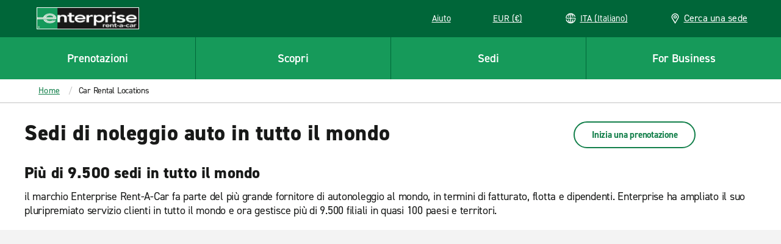

--- FILE ---
content_type: image/svg+xml
request_url: https://www.enterpriserentacar.it/content/dam/enterprise/icons/svg/green/Chart.svg
body_size: 13
content:
<svg width="60" height="60" viewBox="0 0 60 60" fill="none" xmlns="http://www.w3.org/2000/svg">
    <path fill-rule="evenodd" clip-rule="evenodd"
        d="M44 4H50V56H10V4H16V10H44V4ZM44 0H54V60H6V0H16H44ZM23 24H44V20H23V24ZM44 35H23V31H44V35ZM23 45H44V41H23V45ZM20 22C20 23.1046 19.1046 24 18 24C16.8954 24 16 23.1046 16 22C16 20.8954 16.8954 20 18 20C19.1046 20 20 20.8954 20 22ZM18 35C19.1046 35 20 34.1046 20 33C20 31.8954 19.1046 31 18 31C16.8954 31 16 31.8954 16 33C16 34.1046 16.8954 35 18 35ZM20 43C20 44.1046 19.1046 45 18 45C16.8954 45 16 44.1046 16 43C16 41.8954 16.8954 41 18 41C19.1046 41 20 41.8954 20 43Z"
        fill="#169a5a" />
</svg>

--- FILE ---
content_type: text/plain; charset=utf-8
request_url: https://erc02985.jscrambler.com/paekfkedbat
body_size: 291
content:
[base64]

--- FILE ---
content_type: application/javascript;charset=utf-8
request_url: https://www.enterpriserentacar.it/it.i18nmap.js?v=2025-12-10-22-19
body_size: 95877
content:



enterprise.i18nJson =  {"mxo_branchpage_description_portofcall":"Pianifica in anticipo e blocca tariffe eccezionali quando prenoti la tua auto a noleggio presso ((ehi_title.priorityTitle)) con Enterprise Rent-A-Car.","mxo_subnav_cars":"Auto","pt":"Portoghese","mxo_branchpage_title_airport":"((ehi_title.priorityTitle)) Noleggio auto","mxo_location_page_title":"Sedi National Car Rental nel mondo","mxo_vehicle_cat_300_cars_on_page_desc":"Noleggia un SUV da Enterprise Rent-A-Car. Scegli tra la nostra gamma di SUV a noleggio in base a dimensioni e caratteristiche, tra cui SUV compatti, luxury e di grandi dimensioni.","mxo_branchpage_ogtitle_exotic":"Noleggio auto fuoriserie e di lusso - ((ehi_title.priorityTitle)) | Enterprise Rent-A-Car","faq-category-meta-desc-insurance-protections":"Understand what insurance is needed for car rental, what protections are included, and what to do if your vehicle breaks down or is involved in an accident.","mxo_service_schema_name":"Service","mxo_subnav_tips":"Suggerimenti utili","mxo_branchpage_h1_rail":"((ehi_title.priorityTitle)) Car & Van Hire Noleggio auto","faq-category-meta-desc-enterprise-plus":"Discover how Enterprise Plus works. Earn points, enjoy free rental days, and manage your bookings and rewards easily through your account dashboard.","deu":"Germania","mxo_subnav_trucks":"Camion","jam":"Giamaica","mxo_country_h2":"Rental Car Locations in ((ehi_title.priorityTitle))","mxo_locations_jeep_meta_description":"Enjoy the flexibility a Jeep offers with plenty of space for passengers and cargo. Whether you are looking to explore the beautiful Hawaii beaches or driving on the Road to Hana, a Jeep is a great choice.","mxo_branchpage_title_exotics":"((ehi_title.priorityTitle)) e Noleggio auto di lusso","mxo_locations_truck_meta_description":"Looking to haul large items for DIY projects or going on a weekend retreat? A pickup truck has space, power and durability ideal for your project or trip.","footerGetMobileApp":"Ottieni l'app mobile Enterprise","nzl":"Nuova Zelanda","mxo_locations_branch_description":"Pianifica in anticipo e blocca tariffe eccezionali quando prenoti la tua auto a noleggio presso ((ehi_title.priorityTitle)) con Enterprise Rent-A-Car.","mxo_locations_convertible_meta_description":"Whether you are taking a road trip along the coast or exploring a new city, a convertible is the perfect choice.","selectcurrency":"Seleziona la valuta","mxo_featured_city_page_things_to_do":"in ((ehi_title.priorityTitle))","mxo_state_page_faq_heading":"((ehi_title.priorityTitle)) FAQ su noleggio auto","mxo_vehicle_country_title":"Confronta le dimensioni e le categorie delle auto a noleggio – ((ehi_title.priorityTitle))","mxo_exotics_vehicle_list":"((targetPageTitle_props.priorityTitle)) Noleggi","bg":"Bulgarian","mxo_nonstandard_vehicle_category_title":"((ehi_title.pageTitle)) Rental Car Comparison","mxo_service_schema_offered_item_name":"((targetPageTitle_props.priorityTitle)) Noleggio","pol":"Polonia","mxo_truck_locationslist_title":"Truck Rental Locations","allcountries":"Tutti i Paesi","mxo_branchpage_h1_homecity":"((ehi_title.priorityTitle)) Noleggio auto","mxo_subnav_reserve":"Prenota","mxo_state_page_title":"((ehi_title.priorityTitle)) Noleggio auto - Prenota ora","mxo_vehicle_detail_nav_title":"((targetPageTitle_props.priorityTitle)) Noleggio – ((ehi_title.grandParentPagePageTitle))","irl":"Irlanda","sv":"Swedish","cs":"Čeština","mxo_branchpage_seo":"Noleggio auto presso ((ehi_title.priorityTitle))","da":"Danese","mxo_vehicle_cat_100_cars_on_page_desc":"Noleggia un'auto da Enterprise Rent-A-Car. Scegli tra la nostra ampia gamma di auto a noleggio, tra cui standard, mini, economy, premium e compatte.","swe":"Svezia","de":"Tedesco","mxo_branchpage_description_rail":"Noleggio auto in ((ehi_title.priorityTitle)) con Enterprise. Offriamo un'ampia gamma di veicoli puliti e sanificati per soddisfare le tue esigenze di noleggio. Prenota online per le migliori tariffe.","isl":"Islanda","mxo_vehicle_detail_people":"Persone","faq-category-meta-desc-products":"Looking for extras like GPS, child seats or toll passes? Explore available add-ons to make your car rental easier and more comfortable for your trip.","mxo_subnav_airport_locations":"Sedi aeroportuali","bel":"Belgio","mxo_subnav_neighborhood_locations":"Sedi cittadine","mxo_vehicle_detail_details":"Dettagli","mxo_locations_luxury_teaser_description":"Arrive to your destination in style with a luxury car rental. Whether you're traveling for business or leisure, features like leather seats and an upgraded engine ensure the most comfortable ride. Book online for quick and easy pick up.","ita":"Italia","mxo_subnav_vans":"Furgoni","mxo_vehicle_car_category_description":"obsoleto","faq-category-meta-desc-subscribe":"Subscribe with Enterprise for flexible car access. Pay monthly and enjoy insurance, maintenance and support with every vehicle you drive. No long-term commitment.","che":"Svizzera","mxo_locations_state_description":"Blocca tariffe eccezionali quando prenoti la tua auto a noleggio presso le sedi cittadine o aeroportuali di ((ehi_title.priorityTitle)). Prenota ora per viaggiare sicuro con Enterprise!","el":"Greek","en":"Inglese","hrv":"Croazia","es":"Spagnolo","mxo_subnav_policies":"Politiche","mxo_vehicle_cat_luxury_cars_on_page_desc":"Noleggia un'auto luxury da Enterprise Rent-A-Car. Scegli tra la nostra gamma di auto e SUV premium a noleggio, tra cui cabrio, coupé, ibridi e molto altro.","mxo_vehicle_category_h1":"Confronta noleggio ((ehi_title.pageTitle)) – ((ehi_title.parentPagePageTitle))","mxo-vehicle-band-non-standard-class-cta":"Visualizza tutte le categorie di ((targetPageTitle_props.priorityTitle)) ((targetPageCustom_props.vehicleCardCount))","prt":"Portogallo","mxo_locations_convertible_teaser_description":"Enjoy your drive even more by renting a convertible from Enterprise. Soak up the sun or view the night stars. This type of car is perfect for road trips and weekend getaways. Reserve a convertible online and pick up at a branch near you.","aus":"Australia","mxo_branchpage_h1_truck":"((ehi_title.priorityTitle))","aut":"Austria","dkk":"DKK (kr)","symbol-dkk":"KR","fr":"Francese","bgr":"Bulgaria","mxo_branchpage_locationdetails":"((branch_props.getTitle))","mxo_branch_page_seo_title":"Noleggio auto presso ((ehi_title.priorityTitle)) ((branch_props.getAirportCode))","cze":"Repubblica Ceca","nor":"Norvegia","faq-category-meta-desc-renting-after-accident":"Need a car after an accident? Learn how to book, what documents are required, and how insurance claims are handled while your vehicle is being repaired.","mxo_vehicle_category_title":"Confronto noleggio ((ehi_title.pageTitle)) – ((ehi_title.parentPagePageTitle))","mxo_franchise_country_page_h1":"((ehi_title.priorityTitle)) Noleggio auto","gre":"Grecia","mxo_subnav_rental_locations":"Uffici di noleggio","faq-category-meta-desc-reservations":"Need to book, change or cancel a car rental? Learn how to manage your reservation, update details, and handle pickups or returns outside normal branch hours.","mxo_locations_sportscar_meta_description":"For a fun and exciting driving experience, a sports car rental is the perfect choice. Choose from classic performance cars like a Mustang, Camaro, Corvette, and more. Drive your dream car for a low price by reserving online ahead of time.","mxo_state_page_h1":"((ehi_title.priorityTitle)) Noleggio auto","mxo_subnav_additional_info":"Informazioni aggiuntive","mxo_vehicle_country_h1":"Confronta le dimensioni e le categorie delle auto a noleggio – ((ehi_title.priorityTitle))","mxo_state_page_h2":"Sedi di noleggio auto ((ehi_title.priorityTitle))","mxo_locations_van_teaser_description":"Going on a family trip or just looking for more space? Enterprise offers a wide variety of rental vans, including minivans, 12 & 15 passenger vans, and cargo vans that are sure to fit the bill. ","selectlanguage":"Seleziona una lingua","mxo_back_to_top":"Verso l'alto","mxo_vehicle_country_description":"Che tu abbia bisogno di comfort e stile, prestazioni superiori o un posto in più, Enterprise dispone di auto, furgoni, furgoni passeggeri o SUV a noleggio per soddisfare le tue esigenze personali. La nostra flotta è supportata da un servizio clienti eccezionale e da veicoli che vengono sottoposti a manutenzione e pulizia in conformità ai nostri standard di alta qualità, per consentire di viaggiare in tutta sicurezza, indipendentemente dalla destinazione.","mxo_truck_rental_promo_xf":"((ehi_title.priorityTitle)) Noleggio camion","gbr":"Regno Unito","mxo_show_more":"Mostra altro","mxo-vehicle-detail-page-description":"Noleggia una ((ehi_title.pageTitle)) da Enterprise Rent-A-Car – ((ehi_title.grandParentPagePageTitle))","short-dkk":"DKK (kr)","mxo-vehicle-band-title":"((targetPageTitle_props.priorityTitle))","hun":"Ungheria","mxo_show_old_resources":"Mostra le risorse meno recenti ","mxo_country_page_title":"((ehi_title.priorityTitle)) Noleggio auto - Prenota ora","mxo_car_sales_promo_xf":"((ehi_title.priorityTitle)) Vendita auto","hr":"Croatian","mxo_branchpage_description_exotics":"Pianifica in anticipo e blocca tariffe eccezionali quando prenoti la tua auto a noleggio presso ((ehi_title.priorityTitle)) con Enterprise Rent-A-Car.","mxo_city_page_title":"((ehi_title.priorityTitle)) Noleggio auto - Tariffa conveniente | Enterprise Rent-A-Car","faq-detail-meta-desc":"((ehi_title.priorityTitle)) – Find answers in our FAQs. Get guidance on car rental policies, required documents, deposit costs, payment methods, and more.","hu":"Hungarian","mxo_locations_city_description":"Enterprise Rent-A-Car dispone di molte e comode sedi di autonoleggio in ((ehi_title.priorityTitle)), inclusi aeroporti e città. Prenota oggi stesso la tua auto!","fra":"Francia","mxo_branchpage_h1_airport":"((ehi_title.priorityTitle)) Noleggio auto","dnk":"Danimarca","it":"Italiano","mxo_featured_city_page_h2":"Sede di noleggio auto Enterprise in ((ehi_title.priorityTitle))","mxo_featured_city_page_h1":"((ehi_title.priorityTitle)) Noleggio auto","mxo_branchpage_description_airport":"Noleggio auto in ((ehi_title.priorityTitle)) con Enterprise. Offriamo un'ampia gamma di veicoli puliti e sanificati per soddisfare le tue esigenze di noleggio. Prenota online per le migliori tariffe.","mxo_branchpage_title_portofcall":"((ehi_title.priorityTitle)) Noleggio auto","mxo_subnav_location_details":"Contatti e orari","mxo_branchpage_title_rail":"((ehi_title.priorityTitle)) Noleggio auto","mxo_vehicle_cat_400_cars_on_page_desc":"Noleggia un furgone da Enterprise Rent-A-Car. Hai bisogno di più spazio per persone o altri carichi? Scegli tra la nostra gamma di furgoni passeggeri e cargo a noleggio.","utility.help":"Aiuto","mxo_hide_old_resources":"Nascondi le risorse meno recenti","mxo_franchise_country_page_locations_title":"((ehi_title.priorityTitle)) Sedi di noleggio auto","mxo_branchpage_description_truck":"Trova noleggi di furgoni affidabili in ((branch_props.getCity)), ((branch_props.getState)).  Scegli tra autocarri furgonati, furgoni e pick-up con Enterprise Truck Rental per le tue esigenze personali o commerciali.","mxo_subnav_faqs":"FAQ","mxo_show_less":"Nascondi dettagli","mxo_branchpage_ogtitle_homecity":"Noleggio auto ((ehi_title.priorityTitle)) | Enterprise Rent-A-Car","mxo_locations_truck_teaser_description":"If you need to move furniture or haul supplies, renting a pickup truck through Enterprise will make the process much easier. We have trucks of various sizes to best suit your needs. Reserve a truck online for our lowest rates.","mxo_branchpage_ogtitle_truck":"((ehi_title.priorityTitle)) | Enterprise Truck Rental","mxo_state_h2":"Rental Car Locations in ((ehi_title.priorityTitle))","mxo_locations_featured_city_description":"Blocca tariffe eccezionali quando prenoti la tua auto a noleggio presso le sedi cittadine o aeroportuali di ((ehi_title.priorityTitle)). Prenota ora per viaggiare sicuro con Enterprise!","mxo_country_page_faq_heading":"((ehi_title.priorityTitle)) FAQ su noleggio auto","mxo_vehicle_cat_ev_cars_on_page_desc":"Noleggia un veicolo elettrico da Enterprise Rent-A-Car. Scegli tra la nostra gamma di auto e SUV elettrici a noleggio. Abbiamo il veicolo elettrico più adatto alle tue esigenze.","mxo_branch_page_h1_heading":"((branch_props.getTitle)) Noleggio auto","mxo_vehicle_detail_features":"Caratteristiche","mxo_service_schema_description":"((i18n.mxo-vehicle-detail-page-description))","mxo_branchpage_h1_exotics":"((ehi_title.priorityTitle)) Noleggio auto","mxo_vehicle_cat_200_cars_on_page_desc":"I furgoni sono perfetti per il trasporto di oggetti di grandi dimensioni, per le gite fuori porta durante il fine settimana e molto altro. Goditi lo spazio, la potenza e la resistenza che un furgone noleggiato da Enterprise può offrire. Nota: le sedi Enterprise non consentono di apporre un gancio di traino di alcun tipo al veicolo a noleggio.","mxo_locations_suv_teaser_description":"If you need a little more space for passengers and cargo, renting an SUV is a great option. Available all-wheel drive helps you maintain control in varying terrain and weather conditions. Lock in low prices and save time by booking online.","mxo_locations_sportscar_teaser_description":"For a fun and exciting driving experience, a sports car rental is the perfect choice. Choose from classic performance cars like a Mustang, Camaro, Corvette, and more. Drive your dream car for a low price by reserving online ahead of time.","mxo_vehicle_country_nav_title":"Tutti i veicoli a noleggio – ((targetPageTitle_props.priorityTitle))","mxo_country_start_reservation_button":"Inizia una prenotazione","faq-category-meta-desc-renter-requirments":"Check age limits, licence rules, deposit policies and insurance requirements so you're fully prepared to rent a car with Enterprise and avoid surprises at pickup.","mxo_exotic_car_rental_promo_xf":"((ehi_title.priorityTitle)) Noleggio auto fuoriserie","mxo_branchpage_description_homecity":"Pianifica in anticipo e blocca tariffe eccezionali quando prenoti la tua auto a noleggio presso ((ehi_title.priorityTitle)) con Enterprise Rent-A-Car.","faq-category-meta-desc-citations-tolls":"Driving through tolls or received a ticket? Learn how Enterprise handles charges, fines and traffic violations during your car rental experience.","usa":"Stati Uniti","mxo_subnav_nearby_locations":"Sedi nelle vicinanze","esp":"Spagna","mxo_subnav_suvs":"SUV","mxo_subnav_top_cities":"Città principali","mxo_subnav_luxury_cars":"Auto di lusso","mxo_locations_jeep_teaser_description":"Enjoy the flexibility a Jeep offers with plenty of space for passengers and cargo. Whether you are looking to explore the beautiful Hawaii beaches or driving on the Road to Hana, a Jeep is a great choice.","ecu":"Ecuador","mxo_vehicle_category_nav_title":"Tutti ((targetPageTitle_props.priorityTitle)) – ((targetPageTitle_props.parentPagePageTitle))","mxo_branch_page_header_airport_locations":"((ehi_title.priorityTitle)) Noleggio auto","mxo_branchpage_title_homecity":"((ehi_title.priorityTitle)) Noleggio auto","mxo_branchpage_h1_portofcall":"((ehi_title.priorityTitle)) Noleggio auto","faq-category-meta-desc-general":"Get answers to common car rental questions, including what to bring, how deposits work, and how to collect and return your vehicle with ease and confidence.","mxo_branch_page_airport_location_desc":"Noleggio auto in ((ehi_title.priorityTitle)) con Enterprise. Offriamo un'ampia gamma di veicoli puliti e sanificati per soddisfare le tue esigenze di noleggio. Prenota online per le migliori tariffe.","mxo_vehicle_detail_h1":"((ehi_title.pageTitle)) Noleggio – ((ehi_title.grandParentPagePageTitle))","mxo_vehicle_cat_awd_4x4_cars_on_page_desc":"Browse our selection of AWD and 4x4 rental cars for your next adventure. Whether you're traveling for business or taking a family vacation, our selection of all-wheel drive and 4x4 vehicles will help you get there.","faq-category-meta-desc-military":"Enterprise offers discounts for United States military members and veterans. See how to qualify, book your car rental, and enjoy special rates and benefits.","mxo_subnav_availability":"Prezzi e disponibilità","mxo_branchpage_title_truck":"Noleggio di furgoni commerciali e da trasloco ((branch_props.getCity))","nl":"Olandese","no":"Norvegese","mxo-vehicle-other-vehicle-class-cta":"Visualizza tutte le categorie di ((targetPageTitle_props.priorityTitle)) ((targetPageCustom_props.vehicleCardCount))","faq-category-meta-desc-deposits-payments":"Find out how deposits work, which payment cards are accepted, and what to expect when collecting your car rental so you’re ready with the right documents.","mxo_featured_city_page_title":"((ehi_title.priorityTitle)) Noleggio auto - Prenota ora","can":"Canada","faq-category-meta-desc-exotics":"Explore premium car rental options including luxury convertibles, sports cars and SUVs. Choose a stylish, high-end vehicle for a comfortable and memorable drive.","mxo_vehicle_detail_title":"((ehi_title.pageTitle)) Noleggio – ((ehi_title.grandParentPagePageTitle))","mxo-vehicle-country-page-description":"Scopri un'ampia gamma di opzioni di noleggio auto con Enterprise Rent-A-Car – ((ehi_title.priorityTitle)). Scegli tra auto, SUV, camion e furgoni per tutte le tue esigenze di noleggio.","mxo-vehicle-category-page-description":"((i18n.mxo_vehicle_class_generalized_smart_desc))","mxo-vehicle-other-vehicle-class-title":"Tutti ((targetPageTitle_props.priorityTitle)) – ((targetPageTitle_props.parentPagePageTitle))","selectcountry":"Seleziona il Paese di residenza","mxo_vehicle_cat_500_cars_on_page_desc":"Noleggia un minivan da Enterprise Rent-A-Car. Scegli tra la nostra selezione di minivan, MPV e spaziose auto a 7, 8 e 9 posti a noleggio.","mxo_featured_city_page_faq_heading":"((ehi_title.priorityTitle)) FAQ su noleggio auto","mxo_locations_country_description":"Blocca tariffe eccezionali quando prenoti la tua auto a noleggio presso le sedi cittadine o aeroportuali di ((ehi_title.priorityTitle)). Prenota ora per viaggiare sicuro con Enterprise!","mxo_locations_suv_meta_description":"Our SUVs offer flexibility with seating capacity, power, and luggage room. Find the ideal SUV for your next weekend family trip or exploring the countryside.","mxo-vehicle-band-class-cta":"Visualizza tutte le categorie di ((targetPageTitle_props.priorityTitle)) ((targetPageCustom_props.childPageCount))","mxo_locations_van_meta_description":"Need extra room for people, luggage, or cargo or both? Our minivans and passenger vans can seat up to 7 and 15 people and are great for family vacations or large groups.","appBadge":"en_us","mxo_locations_luxury_meta_description":"Looking for an upscale driving experience? Our luxury rental cars have plenty of power, modern technology, and creature comforts, making them perfect for business travel or long trips.","pl":"Polish","mxo_branchpage_ogtitle_airport":"Noleggio auto ((ehi_title.priorityTitle)) ((branch_props.getAirportCode)) | Enterprise Rent-A-Car","mxo_country_page_locations_title":"((ehi_title.priorityTitle)) Sedi di noleggio auto","mxo_country_page_h1":"((ehi_title.priorityTitle)) Noleggio auto"};
enterprise.i18nUnits =  {"ampm":"false","year":"YYYY","currencyformat":"0,0.00","timeformat":"HH:mm","minute":"mm","dayofyear":"4","shortdateformat":"D MMM","month":"MMM","hour":"HH","dayofweek":"1","translateddateformat":"DD/MM/YYYY","day":"G","dateformat":"DD/MM/YYYY"};
enterprise.i18nReservation = {"resflowcorporate_0007":"Contatta il tuo travel manager per aggiungere questo account al tuo profilo.","resflowcorporate_0006":"Sei già un membro Enterprise Plus?","resflowcorporate_0005":"Account Enterprise Plus con #{name}","resflowcorporate_0004":"Ritiro","resflowcorporate_0003":"Consegna","resflowcorporate_0002":"Contatta il tuo travel manager","prepay_0039":"Codice sicurezza carta (CID","resflowcorporate_0001":"Effettua l'accesso","prepay_0048":"Importo non pagato","prepay_0049":"Dovuto al termine del noleggio","prepay_0046":"Importo pagato","prepay_0047":"Totale in origine","prepay_0044":"La modifica non è disponibile per il tuo noleggio. Annulla la prenotazione ed effettuane un'altra per apportare modifiche (l'operazione potrebbe influire sulle tariffe).","prepay_0045":"Aggiorna totale","resflowcorporate_0009":"Per aggiungere questo account aziendale alla tua prenotazione devi effettuare l'accesso al tuo account Enterprise Plus o Emerald Club.","prepay_0042":"Stai effettuando un annullamento con più di 1 giorno (24 ore) dal ritiro e la commissione per annullamento è di #{feeAmount}.","resflowcorporate_0008":"Contatta il tuo travel manager per creare un account Enterprise Plus con il tuo account aziendale #{accountName}.","prepay_0043":"Modifica non disponibile","prepay_0040":"Aggiungi carta di credito","prepay_0041":"Stai effettuando un annullamento entro 1 giorno (24 ore) dal ritiro e la commissione per annullamento è di #{feeAmount}.","branchpage_homecity":"Noleggio auto presso {0}","branchpage_locationdetails_0001":"Servizi","prepay_0059":"Effettuerai il pagamento in sede al momento di ritirare il tuo veicolo. Annulla in qualsiasi momento senza alcuna commissione.","prepay_0057":"Se non ritiri il veicolo nella data specificata, riceverai un rimborso completo meno un addebito di mancato arrivo di USD $100 / CAD $135.","prepay_0058":"Sulla tua carta di credito verrà rimborsato il seguente importo:","prepay_0055":"Aggiungi una carta di credito o scegli l'opzione Paga più tardi per continuare.","prepay_0056":"Mancato arrivo","prepay_0053":"Le carte di debito non sono accettate","prepay_0054":"Sembra che tu stia cercando di fornire una carta di debito. Sebbene alcune sedi Enterprise Rent-A-Car potrebbero accettare carte di debito (le politiche a riguardo variano in base alla sede), non accettiamo carte di debito online per le prenotazioni con l'opzione Paga ora.","prepay_0051":"Rimborsato al termine del noleggio","prepay_0052":"L'importo verrà rimborsato al termine del noleggio","prepay_0050":"L'importo verrà addebitato al termine del noleggio","expedited_0047a":"Utilizza i vantaggi dei noleggi aziendali associati a","expedited_0047c":". (dovrai ricominciare la procedura di prenotazione).","expedited_0047b":"#{CID}","travel_advisor_0043":"Aeronautica","travel_advisor_0042":"Effettua una prenotazione #{link}.","travel_advisor_0041":"Immetti solo numeri","travel_advisor_0040":"Riutilizza i dettagli del conducente","prepay_0019":"Puoi annullare la prenotazione in qualsiasi momento. Verrà applicata una commissione per annullamento.","prepay_0017":"Totale stimato","travel_advisor_0045":"Effettua una prenotazione #{link}.","prepay_0018":"L'addebito sulla tua carta di credito avverrà al momento della prenotazione.","travel_advisor_0044":"Enterprise Truck Rental","prepay_0026":"Tipo e numero","prepay_0027":"AMEX","prepay_0024":"Verifica il tuo metodo di pagamento","prepay_0025":"Seleziona un metodo di pagamento","prepay_0022":"Termini e condizioni della politica relativa al pagamento anticipato","universal_prep_0006b":"Verifica il riepilogo dei tuoi addebiti","reflowconfirmation_0066":"Veicolo","prepay_0020":"Data di scadenza","reflowconfirmation_0067":"Noleggiatore","prepay_0021":"Scadenza avvenuta in data #{date}","travel_advisor_0039":"È attivo uno IATA diverso. Disconnettiti e riprova.","travel_advisor_0038":"Programma fedeltà","travel_advisor_0037":"Numero del programma fedeltà","travel_advisor_0032":"Accesso","travel_advisor_0031":"Numero Cash-In Club","travel_advisor_0030":"cashinclub.com","travel_advisor_0036":"TIDS","travel_advisor_0035":"Vero","prepay_0028":"Scopri","travel_advisor_0034":"È necessario inserire nuovamente le informazioni del consulente di viaggio e le proprie selezioni.","prepay_0029":"China Union Pay","travel_advisor_0033":"Questa prenotazione scadrà e sarai reindirizzato alla home page del consulente di viaggio","prepay_0037":"Mese di scadenza","branchpage_policiesshowmore":"Mostra dettagli","prepay_0038":"Anno di scadenza","prepay_0035":"Salva questa carta per l'utilizzo futuro","prepay_0033":"L'addebito ti verrà applicato nella valuta della tua destinazione USD #{currency}","prepay_0034":"La tua banca potrebbe applicare una commissione per transazioni estere","prepay_0031":"JCB","prepay_0032":"L'addebito ti verrà applicato nella valuta della tua destinazione CAD #{currency}","prepay_0030":"Diners Club","resflowcarselect_9000":"Caratteristiche del veicolo","travel_advisor_0029":"Per maggiori informazioni visita #{cashClub} o iscriviti oggi stesso.","travel_advisor_0028":"Da oltre quindici anni, Cash-in Club è il programma di premi dedicato ai consulenti di viaggio partner. Il programma assegna punti per ogni prenotazione idonea effettuata con Alamo Rent A Car®, Enterprise Rent-A-Car® e National Car Rental®, che possono essere riscattati con carte prepagate Cash-in Club. Queste carte ti consentono di utilizzare i tuoi premi come desideri.","travel_advisor_0027":"Indirizzo e-mail del consulente di viaggio","travel_advisor_0026":"Dettagli del consulente","travel_advisor_0021":"Tariffe speciali per consulenti di viaggio in esclusiva per te.","currency_conversion_0007":"**Gli importi convertiti sono stime soggette a modifiche in base all'andamento dei tassi di cambio.","travel_advisor_0020":"Prenotazione con consulente di viaggio","currency_conversion_0008":"**Totale stimato convertito nella valuta selezionata. L'addebito sarà in #{currencyConversionAmount}.","currency_conversion_0006":"*Le tariffe, le imposte e le commissioni non riflettono le tariffe, le imposte e le commissioni applicabili alle coperture facoltative non incluse o agli extra aggiunti successivamente.","travel_advisor_0025":"Grazie #{travelagency}, la prenotazione è stata confermata e le e-mail relative al viaggio sono state inviate a tutti gli indirizzi di posta elettronica forniti.","travel_advisor_0024":"Agenzia di viaggio","travel_advisor_0023":"Fornisci le informazioni dell'amministratore che deve ricevere l'e-mail di conferma. Questo non deve corrispondere alla persona per conto della quale stai effettuando la prenotazione (il conducente).","currency_conversion_0009":"L'importo verrà addebitato al momento del ritiro del veicolo.","travel_advisor_0022":"Dettagli del consulente di viaggio","currency_conversion_0010":"**Totale stimato convertito nella tua valuta locale. I costi verranno addebitati nella valuta della tua destinazione.","currency_conversion_0011":"Totale stimato convertito nella tua valuta locale. I costi di Paga più tardi verranno addebitati in #{currencyConversionAmount}.","prepay_0088":"Si è scelto di pagare ora per il vostro noleggio. Si prega di aggiungere i dettagli di pagamento qui sotto.","currency_conversion_0012":"L'addebito sarà in #{currencyConversionAmount}.","currency_conversion_0013":"Totale stimato convertito nella valuta selezionata. I costi di Paga più tardi verranno addebitati nella valuta locale della destinazione.","prepay_0080":"È stato raggiunto il numero massimo di carte di credito memorizzabili. Aggiungi una nuova carta solo per questa prenotazione o rimuovi una delle carte memorizzate e salva una carta da utilizzare in seguito.","travel_advisor_0018":"Grazie per aver effettuato la registrazione!","travel_advisor_0017":"Numero di fax dell'agenzia (facoltativo)","travel_advisor_0016":"Numero di telefono dell'agenzia","travel_advisor_0015":"Indirizzo e-mail dell'agenzia","wcag_zoom_in":"Ingrandisci","travel_advisor_0019":"È in corso l'elaborazione dei dati. A breve riceverai una conferma.","travel_advisor_0010":"Quale accreditamento/iscrizione professionale del settore dei viaggi vorresti registrare con Enterprise?","travel_advisor_0014":"Referente dell'agenzia","travel_advisor_0013":"Numero IATA/CLIA/TRUE/TIDS","travel_advisor_0012":"CLIA","travel_advisor_0011":"IATA","pursuits_0002":"Metti in pausa il video","currency_conversion_0003":"La voce \"Miglior prezzo\" è basata sull'attuale totale stimato dell'opzione Paga più tardi convertito dalla valuta locale della destinazione nella tua valuta o in una valuta da te selezionata, che è soggetta a modifiche in base all'andamento dei tassi di cambio.","pursuits_0003":"Disattiva l'audio del video","currency_conversion_0004":"Totale stimato convertito dalla valuta locale della destinazione nella tua valuta o nella valuta da te selezionata, che è soggetta a modifiche in base all'andamento dei tassi di cambio. I costi di Paga più tardi verranno addebitati nella valuta locale della destinazione.","pursuits_0004":"Ripristina l'audio del video","currency_conversion_0001":"Visualizza i dettagli relativi alla conversione della valuta","currency_conversion_0002":"I prezzi includono imposte e tasse. Le conversioni nella valuta locale sono solo per tuo riferimento e si basano sui tassi di cambio correnti, che possono variare nel tempo. I costi verranno addebitati nella valuta della tua destinazione.","pursuits_0001":"Riproduci video","travel_advisor_0007":"Il modulo sottostante deve essere compilato esclusivamente dai consulenti che non hanno mai effettuato una prenotazione con Enterprise in passato. Se la tua agenzia ha già effettuato una prenotazione con Enterprise, accedi al sito utilizzando il tuo numero IATA/CLIA/TRUE/TIDS.","travel_advisor_0006":"Registra il tuo numero IATA/CLIA/TRUE/TIDS con Enterprise.","travel_advisor_0005":"Iscriviti","travel_advisor_0004":"Proprietari di agenzie che non hanno mai prenotato con Enterprise","emerald_club_login_message_toggle_label":"Non mostrare più questo messaggio","travel_advisor_0009":"Nome dell'agenzia","travel_advisor_0008":"Tutti i campi sono obbligatori, ad eccezione di quelli contrassegnati come facoltativi.","travel_advisor_0003":"Numero Cash-In Club (facoltativo)","travel_advisor_0002":"Numero IATA o CLIA","travel_advisor_0001":"Accesso al consulente","prepay_0068":"Prima dell'invio devi accettare i termini e condizioni relativi al pagamento anticipato.","prepay_0069":"Alias Carta Di Credito","prepay_0066":"Che cos'è?","prepay_0067":"Indietro","prepay_0064":"Striscia la carta","prepay_0065":"Nome sulla carta","prepay_0062":"ore","prepay_0063":"Il codice di sicurezza, che nelle carte di credito o debito MasterCard, Visa e Discover si trova sul retro, è un numero di tre cifre riportato solitamente a destra dello spazio riservato alla firma. Nelle carte American Express il codice di sicurezza è stampato, e non in rilievo, e consiste in un numero di quattro cifre riportato a destra sul fronte della carta.","prepay_0060":"Sei sicuro di voler annullare questa prenotazione? Verrà applicata una commissione per annullamento di #{amount}.","prepay_0061":"Giorno/i","prepay_0079":"I giorni di noleggio non utilizzati non sono rimborsabili.","prepay_0077":"Al momento del ritiro è necessario presentare una carta di credito intestata al noleggiatore: non saranno accettate carte di debito.","prepay_0078":"Restituzioni anticipate","prepay_0075":"Politiche di noleggio","prepay_0076":"Il nome fornito al momento della prenotazione deve corrispondere al nome riportato sulla carta di credito.","prepay_0073":"Importo prepagato originale:","prepay_0074":"Qualsiasi costo aggiuntivo o rimborso dovuto a modifiche verrà gestito al completamento del noleggio.","prepay_0071":"Siamo spiacenti, si è verificato un problema. Torna alla pagina precedente e riprova ad aggiungere il metodo di pagamento.","prepay_0072":"Ti verrà rimborsato l'importo originale pagato e sulla tua carta di credito verrà addebitato il seguente importo:","prepay_0070":"Sulla tua carta di credito #{cardNumber} verrà addebitato il seguente importo al termine del noleggio:","resflowcorporate_0087":"Veicoli preferiti da #{AccountName}","resflowcorporate_0086":"\"A-1 Corporation\" = \"A1C\"","resflowcorporate_0085":"\"St. Charles Lumber\" = \"STC\"","resflowcorporate_0084":"Esempi:","resflowcorporate_0083":"Per applicare l'account aziendale, inserisci i primi tre caratteri del nome della tua azienda o il PIN.","resflowcorporate_0082":"Inserisci il PIN","resflowcorporate_0081":"Gli amministratori di viaggio per #{ContractName} riceveranno i dati dell'annullamento per questa prenotazione tramite e-mail.","resflowcorporate_0080":"Gli amministratori di viaggio per #{ContractName} hanno ricevuto i dati di questo noleggio tramite e-mail.","resflowcorporate_0089":"Rimuovi il mio numero di account da questa prenotazione e utilizza la tariffa corrente","resflowcorporate_0088":"Selezione corrente","resflowcorporate_0090":"Nota: gli extra aggiunti alla prenotazione non inclusi nel prezzo verranno addebitati al momento del ritiro del veicolo.","resflowcorporate_0076":"Il tuo veicolo selezionato","resflowcorporate_0075":"Siamo spiacenti, ma abbiamo rilevato un problema con il tuo account che, se non risolto, potrebbe impedirci di completare la prenotazione. Chiamaci per ricevere assistenza.","resflowcorporate_0074":"Siamo spiacenti, ma il seguente extra preselezionato non è disponibile:","resflowcorporate_0073":"Siamo spiacenti, ma questo veicolo non è disponibile. Selezionane un altro per continuare.","resflowcorporate_0072":"Il numero di account associato a questa prenotazione non può essere rimosso.","resflowcorporate_0071":"Cambia sede modificata","resflowcarselect_0600":"Paga dopo","resflowcorporate_0070":"Continua con la sede modificata","resflowcorporate_0079":"Gli amministratori di viaggio per #{ContractName} riceveranno i dati di noleggio per questa prenotazione tramite e-mail.","resflowcarselect_0605":"Annulla e torna alla selezione del veicolo","resflowcorporate_0078":"Conferma","resflowcorporate_0077":"Inserisci informazioni aggiuntive","reservationwidget_5028":"Sei sicuro di volerti disconnettere?","resflowcorporate_0065":"Siamo spiacenti, ma le impostazioni del tuo account non consentono la modifica di questa prenotazione. Contatta il travel manager per assistenza.","resflowcorporate_0064":"Annullamento non consentito.","resflowcorporate_0063":"Modifica non consentita.","rightplace_0011":"OK","resflowcorporate_0062":"Come la consegna","resflowcorporate_0061":"Dettagli del ritiro","resflowcorporate_0060":"Dettagli di consegna","rightplace_0010":"Hai una prenotazione? Chiama il numero 01743 457600","resflowcorporate_0069":"Spiacenti, i servizi di consegna/ritiro non sono disponibili presso la sede modificata. Se desideri conservare la sede modificata selezionata, i dettagli di consegna e/o ritiro verranno eliminati al momento dell'invio delle modifiche relative a questa prenotazione. In alternativa, modifica la sede selezionandone una che supporti questi servizi.","resflowcorporate_0068":"Consegna e ritiro non disponibili","resflowcorporate_0067":"Il totale di #{total} verrà addebitato a #{account}.","resflowcorporate_0066":"Siamo spiacenti, ma le impostazioni del tuo account non consentono l'annullamento di questa prenotazione. Contatta il travel manager per assistenza.","resflowcorporate_0054":"Desideri utilizzare l'account #{account} associato al tuo profilo? In caso affermativo, dovrai ricominciare la procedura di prenotazione.","rightplace_0002":"Abbiamo notato che sei arrivato dal sito Web di Burnt Tree. Ora Burnt Tree opera con il marchio di Enterprise Rent-A-Car. Ottieni un'assistenza clienti eccezionale e la stessa straordinaria varietà di veicoli in oltre 380 sedi nel Regno Unito e altre nel mondo. Ottieni maggiori informazioni su Enterprise Rent-A-Car esplorando il nostro sito Web.","resflowcorporate_0053":"Account sul profilo","rightplace_0003":"Hai una prenotazione? Chiama il numero 01743 457600","resflowcorporate_0051":"Desideri proseguire la prenotazione utilizzando l'account (#{ContractName}) che hai inserito?","rightplace_0001":"Cerchi Burnt Tree?","resflowcorporate_0050":"Paga al momento del ritiro","expedited_0040b":"1-877-725-2771.","expedited_0040a":"Per ricevere i vantaggi Signature completi, chiama il service desk Signature al numero","rightplace_0008":"Stai cercando Atesa?","expedited_0040d":"SignatureClass@erac.com","reservationwidget_5001":"Elimina sede","resflowcorporate_0059":"Numero di fatturazione: #{billingNumberName} (#{billingNumber})","rightplace_0009":"Abbiamo notato che sei arrivato dal sito Web di Atesa. Ora Atesa opera con il marchio di Enterprise Rent-A-Car. Ottieni un'assistenza clienti eccezionale e la stessa straordinaria varietà di veicoli in oltre 380 sedi nel Regno Unito e altre nel mondo. Ottieni maggiori informazioni su Enterprise Rent-A-Car esplorando il nostro sito Web.","expedited_0040c":"o invia un'e-mail all'indirizzo","reservationwidget_5002":"Mese precedente","resflowcorporate_0058":"Fatturazione utilizzata","rightplace_0006":"Abbiamo notato che sei arrivato dal sito Web di Citer. Ora Citer opera con il marchio di Enterprise Rent-A-Car. Ottieni un'assistenza clienti eccezionale e la stessa straordinaria varietà di veicoli in oltre 380 sedi nel Regno Unito e altre nel mondo. Ottieni maggiori informazioni su Enterprise Rent-A-Car esplorando il nostro sito Web.","reservationwidget_5003":"Mese successivo","resflowcorporate_0057":"#{accountName} (#{accountNumber}) in viaggio per lavoro","rightplace_0007":"Hai una prenotazione? Chiama il numero 01743 457600","reservationwidget_5004":"Ore precedenti","resflowcorporate_0056":"Account e scopo del viaggio","rightplace_0004":"Sei nel posto giusto","reservationwidget_5005":"Ore successive","resflowcorporate_0055":"Ricomincia la prenotazione aggiungendo #{account}","rightplace_0005":"Cerchi Citer?","reservationwidget_5006":"Seleziona un orario di restituzione per continuare.","reservationwidget_5007":"Seleziona un orario di ritiro per continuare.","reservationwidget_5008":"Siamo spiacenti, le impostazioni del tuo browser non ci consentono di utilizzare la tua posizione corrente. Modifica le impostazioni del tuo browser o prova ad effettuare la ricerca per città, codice postale o codice aeroportuale.","reservationwidget_5009":"Seleziona una data/ora di consegna successiva alla data/ora di ritiro.","resflowcorporate_0043":"Ritira il veicolo dalla stessa sede della consegna","resflowcorporate_0042":"Caratteri rimanenti: #{value}","resflowcorporate_0041":"Commenti opzionali che possono aiutarci a far arrivare il tuo veicolo nella destinazione giusta (massimo 200 caratteri)","resflowcorporate_0040":"Istruzioni per la consegna (opzionali)","expedited_0041c":"#{memberNumber}","expedited_0041b":"Il numero d'iscrizione Enterprise Plus è","resflowcorporate_0049":"Nota: il metodo di pagamento preferito salvato sul tuo profilo è una carta di credito.","resflowcorporate_0048":"#{accountName} verrà addebitato","expedited_0041d":". Assicurati di utilizzare questo numero d'iscrizione ogni volta che prenoti un'auto con noi per avere la garanzia di ricevere tutti i vantaggi che la tua iscrizione ha da offrire.","resflowcorporate_0047":"Utilizza:","resflowcorporate_0046":"Fornisci un numero di fatturazione.","resflowcorporate_0045":"Istruzioni per il ritiro (opzionali)","expedited_0041a":"Benvenuto a Enterprise Plus","resflowcorporate_0044":"Ritira il veicolo da un'altra sede","prepay_0005":"Ottieni maggiori informazioni su Paga ora","prepay_0002":"Confronto delle tariffe","prepay_0001":"RISPARMIA #{price}","resflowcorporate_0032":"Dal tuo account puoi specificare la sede in cui desideri che Enterprise consegni e/o ritiri il tuo veicolo. I servizi di consegna e ritiro possono essere soggetti a costi aggiuntivi.","resflowcorporate_0031":"Consegna e ritiro","resflowcorporate_0030":"Pagamento presso la destinazione","vehiclesdlp_8001":"Abbiamo filtrato i risultati relativi alla categoria di veicolo in base al tuo interesse per i veicoli #{vehicle}.","sessiontimeout_0003":"Continua a lavorare","sessiontimeout_0002":"Sei ancora lì? La sessione relativa a questa prenotazione scadrà e verrai reindirizzato alla nostra home page tra:","sessiontimeout_0001":"Timeout sessione","sessiontimeout_0007":"La prenotazione scadrà se non verra completata entro # {minutes} minuti e #{seconds} secondi.","resflowcorporate_0039":"Includi prefisso","sessiontimeout_0006":"Completa subito la prenotazione ","resflowcorporate_0038":"Dove desideri che consegniamo il tuo veicolo?","sessiontimeout_0005":"Sei ancora lì? Questa sessione scadrà tra:","resflowcorporate_0037":"Consulta il contratto negoziato per le politiche di noleggio.","sessiontimeout_0004":"Sei ancora lì? Questa sessione sta per scadere e verrà effettuata la disconnessione tra:","resflowcorporate_0036":"Il servizio di ritiro non è disponibile presso questa sede.","vehiclesdlp_8002":"per visualizzare tutti i veicoli disponibili.","prepay_0008":"Pagamento","resflowcorporate_0035":"Desidero che il mio veicolo venga ritirato","prepay_0009":"L'addebito sulla tua carta di credito verrà applicato in modo sicuro online quando effettuerai la prenotazione.","resflowcorporate_0034":"Il servizio di consegna non è disponibile presso questa sede","expedited_0042b":"Forniscici ulteriori dettagli","prepay_0006":"Paga ora","sessiontimeout_0009":"Continua a elaborare","resflowcorporate_0033":"Desidero che il mio veicolo venga consegnato","prepay_0007":"Rimuovi la carta di credito e aggiungine una nuova","expedited_0042a":"Risparmia tempo al momento del ritiro","sessiontimeout_0008":"Prezzo e disponibilità non sono garantiti al timeout della sessione.","prepay_0015":"Confronto delle tariffe","prepay_0016":"Tasse e commissioni","prepay_0013":"Modifica","prepay_0014":"Una prenotazione pagata anticipatamente può essere modificata in qualsiasi momento fino a 12 ore prima dell'orario di ritiro. Non si applicano commissioni, tuttavia la nuova prenotazione sarà disponibile ai prezzi correnti di mercato.","prepay_0011":"Se annulli la prenotazione più di 1 giorno (24 ore) prima della data di ritiro specificata, riceverai un rimborso completo meno una commissione per annullamento di USD $50 / CAD $65.","prepay_0012":"Se annulli la prenotazione meno di 1 giorno (24 ore) prima della data di ritiro specificata, riceverai un rimborso completo meno una commissione per annullamento di USD $100 / CAD $135.","prepay_0010":"Annullamento","resflowcorporate_0021":"Hai selezionato viaggio di lavoro.","sessiontimeout_0010":"Non hai ancora finito?","resflowcorporate_0020":"Ulteriori dettagli","1234567890123456789012345678901234567890123456789012345678901234567890123456789012345678901234567890":"1234567890","sessiontimeout_0014":"Completa la tua prenotazione tra #{minutes} minuti e #{seconds} secondi.","sessiontimeout_0013":"La prenotazione sta per scadere.","sessiontimeout_0012":"Se non completi la prenotazione, il prezzo e la disponibilità potrebbero cambiare dopo il timeout della sessione. ","sessiontimeout_0011":"La prenotazione scadrà tra #{minutes} minuti e #{seconds} secondi.","resflowcorporate_0029":"Pagamento al momento del ritiro","sessiontimeout_0018":"Ritiro","resflowcorporate_0028":"Dispongo dei privilegi di fatturazione e scelgo di fatturare #{account_name} per questa prenotazione.","sessiontimeout_0017":"Continua da dove hai interrotto riprendendo la prenotazione precedente.","resflowcorporate_0027":"Usa fatturazione","sessiontimeout_0016":"Per proteggere la sicurezza o la privacy, la sessione è scaduta prima che la prenotazione fosse completata.","resflowcorporate_0026":"Continua come viaggio di lavoro","sessiontimeout_0015":" Timeout sessione","resflowcorporate_0025":"Ricomincia prenotazione","expedited_0043a":"Puoi visualizzare i dati del tuo account sul tuo Enterprise Plus","resflowcorporate_0024":"Per poter modificare lo scopo di questo viaggio da lavoro a piacere, dovrai ricominciare la procedura e selezionare nuovamente tutti i dati della prenotazione.","resflowcorporate_0023":"Modifica lo scopo del viaggio","resflowcorporate_0022":"Non sei in viaggio per lavoro?","expedited_0043b":"pagina dell'account","sessiontimeout_0019":"Consegna","eplusphonenumber_0007":"900 816 486","eplusphonenumber_0006":"0805 54 25 60","eplusphonenumber_0005":"0800 00 06 727","eplusphonenumber_0004":"1 800 946 541","eplusphonenumber_0003":"0800 587 0904","eplusphonenumber_0002":"1-866-507-6222","eplusphonenumber_0001":"1-866-507-6222","resflowcorporate_0010":"Non sei un membro Enterprise Plus o Emerald Club? Chiama il tuo travel manager.","sessiontimeout_0021":"Controlla tutte le selezioni, poiché i prezzi e la disponibilità potrebbero essere cambiati dall'ultima visita.","sessiontimeout_0020":"Alcune cose potrebbero essere cambiate","sessiontimeout_0022":"Riprendi la prenotazione precedente","resflowcorporate_0018":"Annullata","rental_ready_selectedCard_error":"Seleziona un metodo di pagamento","resflowcorporate_0017":"Conferma lo scopo del viaggio","resflowcorporate_0016":"Piacere","resflowcorporate_0015":"Lavoro","sessiontimeout_0026":"Per proteggere la tua sicurezza e privacy, la sessione è scaduta. La tua prenotazione è stata confermata.","resflowcorporate_0014":"Il tuo è un viaggio di lavoro o di piacere?","expedited_0044b":"1-866-289-0130","resflowcorporate_0013":"Scopo del viaggio","expedited_0044a":"Per ricevere i vantaggi completi del livello Signature, chiama il service desk Signature al numero","resflowcorporate_0012":"Contatta il tuo travel manager per aggiungere questo account al tuo profilo.","expedited_0044d":"SignatureClass@erac.com.","resflowcorporate_0011":"Siamo spiacenti, il numero di account che hai inserito non è associato al tuo profilo Enterprise Plus.","expedited_0044c":"o invia un'e-mail all'indirizzo","gdspanr_myprofile":"Necessario per rimanere iscritti","resflowcorporate_0019":"Il tuo account è associato a #{name}. Viaggi per conto di #{name} per questo noleggio?","StoreFinder_0003":"Risultati degli uffici","reservationwidget_8002":"Prova a effettuare la ricerca utilizzando soltanto il nome di una città, un codice postale o un codice aeroportuale.","reservationwidget_8001":"Siamo spiacenti, non abbiamo trovato nessuna sede per \"#{search}.\"","reservationwidget_8004":"Inserisci una sede di ritiro","reservationwidget_8003":"Inserisci una sede","reservationwidget_8006":"Consegna alla stessa sede","reservationwidget_8005":"Inserisci una sede di consegna","reservationwidget_8008":"Inserisci l'orario di ritiro.","reservationwidget_8007":"Consegna a sede diversa","pci_replacement_0004":"Pianifica il ritiro del veicolo","pci_replacement_0005":"Effettua il check-in per il noleggio","reservationwidget_8009":"Digita qui...","pci_replacement_0002":"Questa operazione richiede circa 5 minuti. Prendi la patente di guida per iniziare!","pci_replacement_0003":"Completa i dettagli sulla prenotazione","LAC_legal_taxesandfees_0005_CR":"#{tax}","pci_replacement_0008":"Se hai già noleggiato con noi, sei già un passo avanti! Inserisci le informazioni sulla patente di guida del profilo a cui è associata la prenotazione.","pci_replacement_0009":"Quando hai bisogno di noleggiare un veicolo?","pci_replacement_0006":"Ritiro del veicolo","pci_replacement_0007":"Accesso fedeltà","pci_replacement_0001":"Non fermarti!","tmp_removed_key_investigate":"Siamo spiacenti, i dettagli dei prezzi non sono al momento disponibili.","pci_replacement_0015":"In alternativa, possiamo venire a prenderti in un luogo a piacere, come a casa, al lavoro, a scuola, ecc., e accompagnarti al veicolo.","pci_replacement_0016":"Modifica la sede di ritiro","pci_replacement_0013":"Carrozzeria","pci_replacement_0014":"Ciao #{firstName},","pci_replacement_0019":"Città/Aree","pci_replacement_0017":"Sede di ritiro","pci_replacement_0018":"Cap o Città","pci_replacement_0011":"Non lo so ancora, chiedimelo più tardi.","pci_replacement_0012":"Scegli la sede di ritiro","pci_replacement_0010":"In una data e un orario specifici.","resflow_discard_modal":"Rivedi i dettagli della prenotazione corrente e modificali se necessario.","wcag_redirect":"Il link si apre in una nuova finestra","wcag_completed":"Completato","pci_replacement_0048":"Data di aggiornamento","pci_replacement_0049":"Parzialmente a carico dell'assicurazione","pci_replacement_0046":"Tra due settimane","pci_replacement_0047":"In una data specifica","pci_replacement_0040":"Spese impreviste: #{rate}/giorno (massimo #{maxPrice})","pci_replacement_0041":"Pronto per il ritiro","pci_replacement_0044":"Domani","pci_replacement_0045":"La prossima settimana","pci_replacement_0042":"Quando dobbiamo contattarti?","pci_replacement_0043":"Comunicaci quando dobbiamo ricontattarti via e-mail per confermare la data di inizio del noleggio. Nel frattempo, ti informeremo in caso di aggiornamenti sulle tempistiche da parte dell'officina prima di quella data.","vehiclesdlp_0001":"Prenota questa categoria di veicolo","pci_replacement_0059":"tra due settimane","pci_replacement_0057":"domani","pci_replacement_0058":"la prossima settimana","pci_replacement_0051":"Completa i dettagli sulla prenotazione","pci_replacement_0052":"Pianifica il ritiro del veicolo","pci_replacement_0050":"Fase successiva:","pci_replacement_0055":"È il momento di programmare il ritiro del veicolo!","pci_replacement_0056":"Ti contatteremo #{timeframe} per programmare il ritiro del veicolo.","pci_replacement_0053":"Effettua il check-in per il noleggio","pci_replacement_0054":"Ritiro del veicolo","vehiclesdlp_0010":"station wagon a noleggio","vehiclesdlp_0012":"monovolume a noleggio","vehiclesdlp_0011":"autobus a noleggio","vehiclesdlp_0003":"ARIA CONDIZIONATA","pci_replacement_0026":"modifica la sede di ritiro","vehiclesdlp_0002":"Carburante","pci_replacement_0027":"Seleziona una data e un orario di ritiro corrispondenti all'orario dell'appuntamento per la riparazione del veicolo. I giorni di noleggio prima dell'appuntamento per la riparazione potrebbero non essere coperti dall'assicurazione. Per domande sui dettagli della copertura, contatta il perito assicurativo.","vehiclesdlp_0005":"Nota: non possiamo garantire la disponibilità di questo veicolo presso la sede selezionata fino a quando non viene iniziata la prenotazione.","pci_replacement_0024":"I giorni di noleggio prima dell'appuntamento per la riparazione potrebbero non essere coperti dall'assicurazione. Contatta il perito assicurativo per conoscere i dettagli della copertura.","vehiclesdlp_0004":"Scopri categorie di veicolo simili","pci_replacement_0025":"Oppure #{editLink} per prima cosa.","vehiclesdlp_0007":"SUV a noleggio","vehiclesdlp_0006":"auto a noleggio","vehiclesdlp_0009":"furgoni a noleggio","pci_replacement_0028":"Il miglior rapporto qualità-prezzo per la tua copertura","vehiclesdlp_0008":"camion a noleggio","pci_replacement_0029":"Completamente a carico dell'assicurazione","pci_replacement_0022":"Scegli la data e l'orario del ritiro","pci_replacement_0023":"Data e orario di ritiro","pci_replacement_0020":"Aggiungi il tuo indirizzo personalizzato","pci_replacement_0021":"Se desideri essere prelevato da un luogo personalizzato, ad esempio da un'altra carrozzeria, da casa, lavoro o scuola, inserisci l'indirizzo qui sotto. Enterprise ti contatterà in caso di problemi con il luogo personalizzato.","resflowcorporate_0096":"Siamo spiacenti, si è verificato un problema con le informazioni aggiuntive fornite. Torna alla schermata Informazioni aggiuntive per modificare e riprovare.","resflowcorporate_0095":"Siamo spiacenti, ma il PIN fornito non è valido. Riprova.","resflowcorporate_0094":"Completa la sezione Ulteriori dettagli di seguito.","resflowcorporate_0093":"Termini e condizioni del contratto","resflowcorporate_0092":"Grazie, questa prenotazione è confermata.","resflowcorporate_0091":"Inizia un'altra prenotazione","vehiclesdlp_0020":"Siamo spiacenti, al momento non sono disponibili veicoli #{vehicle} presso questa sede. Prova a cercare una sede in cui è disponibile questo veicolo, modifica le date e/o gli orari oppure seleziona una delle categorie di veicolo disponibili di seguito.","vehiclesdlp_0014":"Visualizza tutti i veicoli #{metaClassName}","pci_replacement_0037":"Spese impreviste: #{rate}/giorno","vehiclesdlp_0013":"Altri tipi di veicolo","pci_replacement_0038":"Gli extra non sono pagati dall'assicurazione, se non diversamente specificato. I prezzi indicati non includono imposte e commissioni.","vehiclesdlp_0016":"Visualizza tutti i veicoli #{metaClassName} in #{country}","pci_replacement_0035":"Nascondi altri veicoli disponibili: (#{numberOfVehicles})","vehiclesdlp_0015":"categorie di veicoli","pci_replacement_0036":"Le coperture sono fornite da Enterprise e non sono pagate dall'assicurazione, se non diversamente specificato. Le coperture non sono necessarie per noleggiare un veicolo, ma per procedere dovrai \"accettare\" o \"rifiutare\" ciascuna copertura. I prezzi indicati non includono imposte e commissioni.","vehiclesdlp_0018":"Abbiamo filtrato i risultati relativi alla categoria di veicolo in base al tuo interesse per i veicoli #{vehicletype}. Elimina i filtri per visualizzare tutte le categorie di veicoli disponibili.","vehiclesdlp_0017":"Visualizza tutti i veicoli in #{country}","pci_replacement_0039":"Spese impreviste: #{rate}/noleggio","vehiclesdlp_0019":"Siamo spiacenti, la categoria di veicolo #{vehicletype} non è disponibile presso questa sede. Effettua la ricerca per una sede diversa o seleziona una delle categorie di veicolo disponibili di seguito.","pci_replacement_0030":"Totale stimato: #{price}/giorno","pci_replacement_0033":"Orario e distanza: @ #{price}/giorno","pci_replacement_0034":"Noleggio giornaliero totale di #{insuranceProvider}","pci_replacement_0031":"Spese impreviste al giorno","pci_replacement_0032":"Mostra altri veicoli disponibili: (#{numberOfVehicles})","pci_replacement_0080":"Costi giornalieri stimati #{insuranceProvider}","pci_replacement_0081":"#{insuranceProvider} viene indicato come conto di riferimento per la copertura dei costi associati al noleggio come stimato di seguito.","wcag_none_applied":"Nessuna opzione applicata","TravelAdmin_0010_1":"Questo account è associato a #{name}. Il conducente viaggia per conto di #{name} per questo noleggio?","emerald_club_login_message_toggle_lable":"Disattivare","pci_replacement_0084":"Stima basata sulle informazioni attualmente fornite dal proprio assicuratore e soggetta all'approvazione dell'assicuratore. Potrebbero essere applicati costi aggiuntivi in base alla selezione dell'auto, ai prodotti o servizi opzionali, alle estensioni del noleggio e/o alle modifiche alla sede di ritiro. I contributi dell'assicuratore potrebbero essere soggetti a un numero massimo di giorni. In caso di domande, chiama il numero #{branchPhoneNumber}.","pci_replacement_0085":"Riepilogo dei costi giornalieri stimati","pci_replacement_0082":"Tasse e commissioni","pci_replacement_0083":"Totale giornaliero stimato","pci_replacement_0088":"In base alle selezioni, il totale giornaliero stimato è:","pci_replacement_0089":"Aggiungi metodo di pagamento - facoltativo","pci_replacement_0086":"Noleggio giornaliero totale stimato","pci_replacement_0087":"Noleggio giornaliero totale di #{insuranceProvider}","pci_replacement_0091":"All'arrivo, questo metodo di pagamento verrà utilizzato per saldare l'importo totale del noleggio e il deposito (se applicabile). Tale deposito può essere preso come autorizzazione o vendita e tali fondi non saranno utilizzabili e/o rimborsabili fino alla riconsegna del veicolo. Per ulteriori informazioni, visita la nostra pagina #{paymentInfo}.","pci_replacement_0092":"Tale importo si basa sul numero di giorni autorizzati e calcola il valore giornaliero fino a un importo massimo.","pci_replacement_0090":"facoltativo","reservationwidget_0106":"Visualizza la politica sull'età","restricted_col_location_error":"Per continuare, seleziona una sede di ritiro.","pci_replacement_0095":"Fornisci di persona","pci_replacement_0096":"Nome dell'account","pci_replacement_0093":"Desideri risparmiare tempo all'arrivo aggiungendo ora un metodo di pagamento?","pci_replacement_0094":"Potrebbe essere necessaria una carta di credito o di debito valida e a proprio nome all'inizio del noleggio. È possibile scegliere di aggiungere la propria carta di credito o di debito adesso oppure fornirla di persona all'inizio del noleggio. Il pagamento non verrà elaborato fino al momento del ritiro del noleggio. L'importo trattenuto dipenderà da fattori quali, a titolo esemplificativo e non esaustivo, gli importi stimati dovuti ai sensi del Contratto di noleggio, l'acquisto di coperture opzionali, le dimensioni del veicolo o l'acquisto di carburante, o altri termini negoziati separatamente con terzi per il pagamento totale o parziale della fattura di noleggio. Il noleggiatore sarà responsabile di tutti i costi non pagati da terzi, quali upgrade del veicolo, prodotti opzionali o giorni di noleggio extra oltre a quelli specificati da terzi. In caso di domande, contatta la sede di noleggio prima dell'arrivo.","pci_replacement_0099":"Ottieni il #{nextUpgrade} a soli #{upgradeAmount}/giorno in più.","pci_replacement_0097":"Verifica i costi stimati","pci_replacement_0098":"Puoi aggiungere un metodo di pagamento al momento del check-in 24 ore prima dell'orario di ritiro del noleggio.","LAC_legal_taxesandfees_0005_NI":"#{tax}","loyaltyenrollment_0009":"Completa l'iscrizione","loyaltyenrollment_0008":"Fornisci il numero della patente di guida","loyaltyenrollment_0007":"I soci Enterprise Plus possono utilizzare i premi accumulati per ottenere giorni di noleggio gratuiti. Più spesso noleggi, più premi guadagni.","wcag_warning_icon":"Avviso","loyaltyenrollment_0005":"Fornisci il numero d'iscrizione Enterprise Plus","loyaltyenrollment_0004":"Numero d'iscrizione Enterprise Plus","loyaltyenrollment_0003":"Conferma dettagli socio","loyaltyenrollment_0002":"Ti mancano pochi clic per ottenere straordinari vantaggi. Inserisci i tuoi dati nei campi obbligatori qui sotto per completare la registrazione dell'account.","loyaltyenrollment_0001":"Completa la registrazione dell'account Enterprise Plus","LAC_legal_taxesandfees_0005_MX":"#{tax}","pci_replacement_0068":"Scegli le coperture e gli extra","pci_replacement_0069":"Esamina il contratto di noleggio","pci_replacement_0062":"24 ore prima del ritiro, ti invieremo un messaggio per confermare i dettagli del ritiro e potrai condividere le tue esigenze di noleggio.","pci_replacement_0063":"Aggiornamento dell'appuntamento per la riparazione:","pci_replacement_0060":"Modifica i dettagli del veicolo","pci_replacement_0061":"Autorizzato dall'assicuratore","pci_replacement_0066":"Modifica i dettagli della prenotazione","pci_replacement_0067":"È il momento di effettuare il check-in per il noleggio!","pci_replacement_0064":"#{bodyShop} ha aggiornato l'appuntamento per la riparazione in data #{dateTime}. Seleziona una data e un orario di ritiro corrispondenti all'orario dell'appuntamento. I giorni di noleggio prima dell'appuntamento per la riparazione potrebbero non essere coperti dall'assicurazione. Per domande sui dettagli della copertura, contatta il perito assicurativo.","pci_replacement_0065":"Grazie per la conferma, ti contatteremo 24 ore prima dell'inizio del noleggio per effettuare il check-in!","resflow_sms_consent_text":"Selezionando questa casella, accetti di ricevere messaggi di testo relativi al noleggio al numero di telefono indicato nella prenotazione. Verranno applicate le tariffe standard dei messaggi di testo; potrai decidere, in qualsiasi momento, di non riceverne più rispondendo STOP. Se scegli di non ricevere messaggi di testo, ti invieremo un promemoria 1-2 giorni prima della prenotazione.","pci_replacement_0070":"Modifica i dettagli del ritiro","loyaltyenrollment_0012":"Inserisci il tuo indirizzo e-mail per completare l'iscrizione.","loyaltyenrollment_0011":"Indirizzo e-mail obbligatorio","loyaltyenrollment_0010":"La creazione all'account Enterprise Plus è stata eseguita correttamente.","pci_replacement_0079":"Costi giornalieri stimati","pci_replacement_0073":"Nota: se modifichi i dettagli del ritiro, le spese impreviste, le tariffe, le tasse, i supplementi o le spese per i minorenni potrebbero subire delle modifiche. Quando controlli la prenotazione, presta attenzione alla nuova tariffa calcolata.","pci_replacement_0074":"Torna alla dashboard","pci_replacement_0071":"Verifica la sede di ritiro, la data e l'orario e i dettagli del veicolo e conferma che siano corretti.","pci_replacement_0072":"Data e orario","pci_replacement_0077":"Dettagli del ritiro","pci_replacement_0078":"Costi giornalieri dettagliati","pci_replacement_0075":"Esamina i costi stimati e aggiungi un metodo di pagamento","wcag_national":"Ufficio di noleggio National Rental Car","branchpage_sitename_car":"Auto (obsoleto)","pci_replacement_0076":"La carta ci permette di continuare a fornire i nostri servizi se i costi superano quelli coperti dall'assicuratore.","ca_global_gateway_modal_stay_cta":"No, resta in questa pagina","Featuredcitypage_0002":"Visualizza mappa","Featuredcitypage_0003":"Chiudi mappa","Featuredcitypage_0005":"In alto","resflow_sms_consent_main_label-old111224":"Accetti di ricevere messaggi di testo relativi al noleggio da parte di Enterprise?","resflowreview_0200":"Annulla","resflowreview_0203":"È comunque possibile effettuare l'aggiornamento a #{carClass} a soli #{upgradeAmount}* in più. (#{totalAmount} totale)","resflowreview_0201":"Avanti","resflowreview_0202":"Non è troppo tardi","wcag_selected_return":"Data di restituzione selezionata #{date}","adchoices_0001":"Questo sito utilizza i cookie per le analisi e gli annunci basati sugli interessi. Leggi la nostra Politica sui cookie e fai clic su AdChoices per maggiori informazioni.","shareconfirmation_0006":"Annulla","TravelAdmin_0042":"Nessuna somma sarà addebitata su questa carta di credito fino al momento del ritiro.","shareconfirmation_0005":"Messaggio (opzionale)","TravelAdmin_0043":"Consulta il contratto negoziato per le politiche di noleggio.","TravelAdmin_0044":"Questa prenotazione è stata annullata.","shareconfirmation_0007":"Invia","TravelAdmin_0045":"Questo account richiede l'autenticazione. Immettere il numero d'iscrizione e il cognome del socio.","TravelAdmin_0046":"L'importo verrà addebitato nella valuta di destinazione #{currencyCode}","TravelAdmin_0040":"connessione","TravelAdmin_0041":"Necessario per completare la prenotazione","shareconfirmation_0002":"Enterprise Rent-A-Car invierà una copia dell'e-mail di conferma della prenotazione con inclusi i dettagli sul ritiro, sulla riconsegna, sul noleggiatore, sui prezzi e le informazioni sulla policy.","shareconfirmation_0001":"Condividi conferma di prenotazione","shareconfirmation_0004":"Indirizzo e-mail del destinatario","shareconfirmation_0003":"Nome del destinatario","enterpriselogo_0001":"Enterprise","LAC_protection_0005_GT":"Risparmiare tempo al banco noleggio aggiungendo protezione di responsabilità di terzi (TPL). L'acquisto di TPL sarà richiesto a meno di mostrare la prova di copertura o acquistare il pacchetto protezione Enterprise (PPE) che comprende TPL. Si prega di essere consapevoli del fatto che la maggior parte delle polizze di assicurazione auto da fuori del paese di noleggio non forniscono copertura nel paese di noleggio. Assicurazione di responsabilità civile acquistati su terzi siti Web di viaggi e le politiche TPL di carta di credito non sono accettate.","TravelAdmin_0020":"La compagnia aerea non è nell'elenco","TravelAdmin_0021":"Nome e cognome","resflowreview_0170":"Hai prenotato dotazioni adattative e/o un articolo con inventario limitato.","TravelAdmin_0022":"Programma socio","TravelAdmin_0023":"Il tuo indirizzo e-mail","resflowreview_0173":"Ti contatteremo per confermare tutti i dettagli della tua prenotazione.","TravelAdmin_0024":"Numero d'iscrizione","TravelAdmin_0025":"Cognome del socio","resflowreview_0174":"Hai prenotato un veicolo con inventario limitato.","TravelAdmin_0026":"National Emerald Club","resflowreview_0171":"Le dotazioni adattative possono modificare il modo in cui il veicolo viene utilizzato e devono essere installate o verificate da un installatore certificato. Ti contatteremo per confermare tutti i dettagli della tua prenotazione. Se non hai bisogno di utilizzare queste dotazioni, modifica la prenotazione online o contattaci al numero #{telNumber}.","TravelAdmin_0027":"Enterprise Plus","resflowreview_0172":"Hai prenotato un veicolo e/o dotazioni con inventario limitato.","resflowreview_0177":"Termini d'uso","resflowreview_0178":"Facendo clic su Prenota, accetto che tutte le prenotazioni siano soggette a disponibilità e ai requisiti di idoneità standard.","resflowreview_0175":"Facendo clic su Prenota ora, accetto i seguenti #{termsOfUse}. Tutte le prenotazioni sono soggette a disponibilità e requisiti di idoneità standard.","LAC_protection_0005_DO":"Risparmia tempo al banco di noleggio aggiungendo la limitazione di responsabilità per danni con copertura furto (CDW-TP) e la copertura per responsabilità civile verso terzi (TPL). L'acquisto di queste coperture è obbligatorio a meno che non si dimostri di essere già in possesso di una copertura adeguata o non si acquisti il pacchetto di copertura Enterprise (EPP), che include CDW-TP e TPL. Nota: la maggior parte delle polizze assicurative auto acquistate al di fuori del paese di noleggio non forniscono copertura nel paese di noleggio. L'RC auto acquistata su siti Web di viaggio di terze parti e le polizze TPL acquistate con carte di credito non sono accettate.","resflowreview_0176":"Facendo clic su Aggiorna prenotazione, accetto i seguenti #{termsOfUse}. Tutte le prenotazioni sono soggette a disponibilità e requisiti di idoneità standard.","resflowreview_0179":"Facendo clic su Prenota ora, accetto che tutte le prenotazioni siano soggette a disponibilità e ai requisiti di idoneità standard.","keyfacts_0013_RWS_ENT_17.6":"Nota: nella misura consentita dalla legge applicabile al tuo contratto di noleggio, sarai ritenuto responsabile nei confronti dell'azienda di noleggio in caso di furto o danni riportati al veicolo durante l'intera durata del noleggio, a meno che tu non abbia acquistato un prodotto di esonero/una copertura o che un prodotto di questo tipo non sia incluso nella tua prenotazione, secondo quanto indicato di seguito. Per i noleggi effettuati nella maggior parte dei Paesi, il noleggiatore è ritenuto responsabile anche se la colpa di un incidente non è imputabile a lui. In tal caso, il noleggiatore è ritenuto responsabile per le eventuali perdite di ricavi se il veicolo non può essere noleggiato causa danni o furto, per le spese amministrative relative a richieste di indennizzo, diminuzione del valore del veicolo e per qualsiasi spesa per traino, deposito o sequestro. La copertura di responsabilità civile verso terzi è inclusa nella prenotazione, a meno tu che non abbia effettuato la prenotazione utilizzando un numero di account e che la copertura di responsabilità civile verso terzi non sia specificamente esclusa dal contratto dell'account aziendale associato.","TravelAdmin_0028":"Desideri utilizzare il codice di sicurezza #{CID} associato al profilo del conducente? In caso affermativo, dovrai ricominciare la procedura di prenotazione.","TravelAdmin_0029":"Utilizza la tariffa corrente e ignora l'account aziendale.","ticket_FR_0065":"0 000 00 00 00","resflow_rental_ready_label":"Informazioni aggiuntive","resflowreview_0180":"Facendo clic su Aggiorna prenotazione, accetto che tutte le prenotazioni siano soggette a disponibilità e ai requisiti di idoneità standard.","TravelAdmin_0032":"Nome dell'amministratore di viaggio","TravelAdmin_0033":"E-mail dell'amministratore di viaggio","TravelAdmin_0034":"Utilizza il profilo account","TravelAdmin_0035":"Utilizza l'account inserito","TravelAdmin_0036":"Account inserito","TravelAdmin_0037":"Account sul profilo","TravelAdmin_0038":"Immettere il numero di iscrizione e il cognome del socio per allegare il profilo programma fedeltà.","resflowcorporatelocationpage_0001":"Benvenuto! Forniscici altre informazioni riguardo alla tua prenotazione.","LAC_protection_0005_EC":"Risparmia tempo al banco di noleggio aggiungendo la limitazione di responsabilità per danni con copertura furto (CDW-TP). Questa è obbligatoria a meno che non si dimostri di essere già in possesso di una copertura adeguata o non si acquisti il pacchetto di copertura Enterprise (EPP), che include CDW-TP. Nota: la maggior parte delle polizze assicurative auto acquistate al di fuori del paese di noleggio non forniscono copertura nel paese di noleggio.","TravelAdmin_0039":"sicura","business_rental_program_confirmation_copy":"Grazie per l'interesse dimostrato per il Programma di noleggio business di Enterprise Rent-A-Car® / National Car Rental®. La tua richiesta è stata inviata correttamente. Sarai contattato in merito alle esigenze di noleggio della tua azienda. Per noleggiare immediatamente, fai riferimento a questo numero di account temporaneo al momento della prenotazione oppure scegli il marchio di noleggio preferito qui sotto.","resflowreview_0151":"Varie","resflowreview_0152":"Seleziona un'opzione","resflowreview_0150":"Chilometraggio veicolo","resflowreview_0155":"Il metodo di pagamento è stato aggiunto.","resflowreview_0156":"Fornisci i seguenti dati per continuare.","reservationwidget_0038":"Inserisci una sede di ritiro","resflowreview_0153":"Stampa politica","reservationwidget_0039":"Codice promozionale o numero di account","resflowreview_0154":"Metodo di pagamento mancante","resflowreview_0159":"Campo obbligatorio","reservationwidget_0036":"Novità","reservationwidget_0037":"Esistente","reservationwidget_0034":"Ti informeremo tramite e-mail se siamo riusciti a trovare o meno il tuo numero di conferma.","resflowreview_0157":"Inizia","resflowreview_0158":"Completa la prenotazione","reservationwidget_0035":"Inserisci o scegli un account:","reservationwidget_0032":"Torna alla home page","reservationwidget_0033":"Controlla la casella della posta in arrivo.","reservationwidget_0030":"Indirizzo e-mail","LAC_protection_0005_JM":"Risparmia tempo al banco di noleggio aggiungendo la limitazione di responsabilità per danni con copertura furto (CDW-TP). Questa è obbligatoria a meno che non si acquisti pacchetto copertura Enterprise (EPP), che include CDW-TP, oppure non si fornisca un deposito cauzionale o l'autorizzazione a trattenere sulla carta di credito un importo pari a 2.500 USD, oltre al costo del noleggio.","reservationwidget_0031":"Numero di conferma e-mail","gdpr_cookiepolicy":"Informativa sui cookie","branchpage_policiesfaq":"Domande frequenti.","featuredcitypage_0001":"Inizia una prenotazione","trip_link_0002":"Non sincronizzare la mia prenotazione con","trip_link_0001":"I tuoi account per viaggi di lavoro ed Emerald Club sono collegati.","resflowreview_0162":"La tua carta di credito sta per scadere.","resflowreview_0163":"Visita il tuo profilo per aggiornare la carta.","resflowreview_0160":"Prezzo","resflowreview_0161":"Modifica","reservationwidget_0029":"Inserisci l'indirizzo e-mail utilizzato per effettuare la prenotazione e ti invieremo il numero di conferma.","resflowreview_0166":"aggiorna la carta di credito","resflowreview_0167":"Cambio valuta","reservationwidget_0027":"Non sei #{UserFirstName} #{UserLastNameInitial}?","resflowreview_0164":"Totale stimato da fatturare","reservationwidget_0028":"Esci","resflowreview_0165":"La tua carta di credito sta per scadere.","reservationwidget_0025":"Nel nostro archivio non sono presenti noleggi a tuo nome.","reservationwidget_0026":"Puoi cercare un noleggio precedente o futuro utilizzando il tuo numero di conferma.","reservationwidget_0023":"Cerca","resflowreview_0168":"Visita il tuo profilo per #{creditCardLink}.","reservationwidget_0024":"Questo è ciò che abbiamo in archivio per te:","resflowreview_0169":"Per conformità alla nostra politica di noleggio e per evitare il pagamento di addebiti per annullamento, devi esibire presso il banco di noleggio una patente di guida valida per l'intera durata del noleggio.","reservationwidget_0021":"Nome","expedited_details_saved_content":"La prenotazione è stata aggiornata e potrebbe includere il totale stimato, se applicabile.","reservationwidget_0022":"Cognome","confirm_modify_UK_0042":"0808 134 6694","reservationwidget_0020":"Hai dimenticato il numero di conferma?","resflowcarselect_9100":"0 veicoli disponibili, modificare i filtri","one_way_error_message_0015":"Opzione sola andata non disponibile per la sede di ritiro","one_way_error_message_0014":"Seleziona una nuova sede di consegna","resflowreview_0130":"Seleziona una compagnia aerea","one_way_error_message_0013":"Seleziona una nuova sede di ritiro","one_way_error_message_0012":"Informativa per i noleggi di sola andata per #{location}","one_way_error_message_0011":"Seleziona una sede di ritiro o di consegna diversa e riprova.","receiptsmodal_0016":"N. fattura:","resflowreview_0133":"Modifica gli extra","one_way_error_message_0010":"Seleziona una sede di ritiro diversa e riprova.","receiptsmodal_0017":"Nome:","resflowreview_0134":"Modifica età del noleggiatore","receiptsmodal_0014":"Questa ricevuta non è valida ai fini delle detrazioni fiscali.","resflowreview_0131":"Visa","training":"questo è il testo chiave del dizionario {someVariable}","receiptsmodal_0015":"Numero IVA:","resflowreview_0132":"MasterCard","resflowreview_0137":"#{number} punti","reservationwidget_0058":"Aggiorna","resflowreview_0138":"Modifica date e orari","reservationwidget_0059":"Numero di account aziendale o codice promozionale","receiptsmodal_0018":"Nome dell'account","resflowreview_0135":"Modifica codice promozionale o numero di account","reservationwidget_0056":"Consulta veicoli","receiptsmodal_0019":"Indirizzo in archivio:","resflowreview_0136":"Modifica sede","reservationwidget_0057":"Verifica prezzi e disponibilità","LAC_protection_0005_HN":"Risparmia tempo al banco di noleggio aggiungendo la copertura per responsabilità civile verso terzi (TPL). Questa è obbligatoria a meno che non si acquisti il pacchetto di copertura Enterprise con franchigia (EPPD), che include TPL. Nota: la maggior parte delle polizze assicurative auto acquistate al di fuori del paese di noleggio non forniscono copertura nel paese di noleggio. L'RC auto acquistata su siti Web di viaggio di terze parti e le polizze TPL acquistate con carte di credito non sono accettate.","reservationwidget_0054":"Questa prenotazione è stata annullata.","reservationwidget_0055":"Prenota un veicolo","resflowreview_0128":"La carta di credito (#{number}) verrà addebitata.","reservationwidget_0052":"Stai cercando il tuo account Enterprise Plus? Effettua l'accesso qui sopra.","resflowreview_0129":"Modifica veicolo","reservationwidget_0053":"Cerca una prenotazione","receiptsmodal_0012":"Importo addebitato a","reservationwidget_0050":"Numero di account aziendale","receiptsmodal_0013":"Importo dovuto","reservationwidget_0051":"Inserisci in questo campo il codice per ottenere la tariffa speciale (per aziende, programmi di associazione o coupon).","receiptsmodal_0010":"Distanza","receiptsmodal_0011":"Commissioni non tassabili","resflow_sms_consent_main_label":"Accetti di ricevere notifiche SMS relative a questa prenotazione da parte di Enterprise?","one_way_error_message_0009":"Non sono disponibili i noleggi di sola andata da #{pickup} a #{return}.","one_way_error_message_0008":"Opzione sola andata non disponibile","one_way_error_message_0007":"Opzione sola andata non disponibile per la selezione","one_way_error_message_0005":"Selezionare una nuova sede","one_way_error_message_0004":"Alcune sedi di ritiro non consentono di selezionare una sede di consegna diversa.","one_way_error_message_0003":"La prenotazione da un Paese a un altro potrebbe non essere consentita.","one_way_error_message_0002":"I noleggi con una sede diversa potrebbero non essere disponibili per i seguenti motivi:","one_way_error_message_0001":"Spiacenti, il noleggio di sola andata selezionato non è disponibile. Seleziona una sede di ritiro o di consegna diversa e riprova.","receiptsmodal_0005":"Punti guadagnati","receiptsmodal_0006":"Ricevuta di noleggio","receiptsmodal_0003":"Assistenza clienti:","reservationwidget_0049":"Numero del contratto di noleggio","receiptsmodal_0004":"Totale finale","receiptsmodal_0009":"Dettagli veicolo","reservationwidget_0047":"Selettore orario di restituzione","reservationwidget_0048":"Cerca e seleziona dall'elenco dei risultati","reservationwidget_0045":"Chiamaci per ricevere assistenza per questa prenotazione.","receiptsmodal_0007":"Tariffe di noleggio","reservationwidget_0046":"Selezione orario di ritiro","reservationwidget_0043":"Per modificare o annullare questa prenotazione, chiama il numero:","reservationwidget_0044":"Politica","reservationwidget_0041":"Inserisci una sede per la restituzione","resflowreview_0139":"Sono stati rilevati uno o più errori. Gli errori sono i seguenti:","reservationwidget_0042":"o di età superiore","receiptsmodal_0001":"Contratto di noleggio n.:","reservationwidget_0040":"Opzionale","receiptsmodal_0002":"Noleggio per","ticket_0022-old111224":"È possibile modificare l'orario di prenotazione gratuitamente.","resflowreview_5001":"Importo esatto","store_finder_0015":"Le sedi visualizzate sono quelle più vicine al centro dell'area di ricerca. Spostare la mappa per visualizzarne altre.","store_finder_0014":"Prova a perfezionare la ricerca in base al CAP o a ingrandire la mappa.","store_finder_0013":"Consegna fuori orario","universal_prep_0149":"Secondo i dati in nostro possesso, la patente di guida scadrà prima della data di fine noleggio. Porta con te la patente di guida aggiornata all'arrivo. Una patente scaduta potrebbe compromettere il ritiro del veicolo.","store_finder_0012":"Attiva il filtro \"Consegna fuori orario\" per visualizzare le sedi che accettano consegne dopo l'orario di chiusura.","store_finder_0011":"Ripeti ricerca","universal_prep_0147":"Utilizza una carta di credito","Prepay_0088":"Si è scelto di pagare ora per il vostro noleggio. Si prega di aggiungere i dettagli di pagamento qui sotto.","store_finder_0010":"Cerca mentre sposto la mappa","universal_prep_0148":"La tua patente di guida sta per scadere:","universal_prep_0145":"Accetta i termini e le condizioni aggiuntivi per completare il check-in","universal_prep_0146":"Continua con la carta di debito","universal_prep_0154":"Metodo di pagamento a proprio nome aggiunto","universal_prep_0155":"Patente di guida","universal_prep_0152":"Il servizio a cui si sta tentando di accedere potrebbe avere problemi temporanei. Ricollegarsi alla rete e riprovare.","store_finder_0009":"Non vedi quello che stai cercando?","universal_prep_0153":"Porta con te i documenti di verifica","store_finder_0008":"Mostra mappa","universal_prep_0150":"Nessuna connessione a Internet:","store_finder_0007":"Cerca in questa area","universal_prep_0151":"Riconnettersi alla rete prima di continuare.","store_finder_0006":"Nascondi mappa","store_finder_0005":"Dettagli sulla sede e sugli orari","LAC_protection_0005_NI":"Risparmiare tempo al banco di noleggio con l'aggiunta di protezione di terze parti responsabilità (TPL) che sarà necessaria a meno che non si mostra la prova di copertura o acquistare il pacchetto protezione Enterprise (PPE) che comprende TPL. Si prega di essere consapevoli del fatto che la maggior parte delle polizze di assicurazione auto da fuori del paese di noleggio non forniscono copertura nel paese di noleggio. Assicurazione di responsabilità civile acquistati su terzi siti Web di viaggi e le politiche TPL di carta di credito non sono accettate.","vri_expedite_stepone_title":"Patente di guida","LAC_protection_0005_PE":"Risparmiare tempo al banco noleggio aggiungendo protezione di responsabilità di terzi (TPL). L'acquisto di TPL sarà richiesto a meno di mostrare la prova di copertura o acquistare il pacchetto protezione Enterprise (PPE) che comprende TPL. Si prega di essere consapevoli del fatto che la maggior parte delle polizze di assicurazione auto da fuori del paese di noleggio non forniscono copertura nel paese di noleggio. Assicurazione di responsabilità civile acquistati su terzi siti Web di viaggi e le politiche TPL di carta di credito non sono accettate.","confirm_modify_US_0042":"844-973-4708","store_finder_0004":"Sede","universal_prep_0138":"CONSEGNA","universal_prep_0139":"RITIRO","universal_prep_0136":"SEDE","LAC_protection_0005_PA":"Risparmia tempo al banco di noleggio aggiungendo la limitazione di responsabilità per danni con copertura furto (CDW-TP) e la copertura per responsabilità civile verso terzi (TPL). L'acquisto di queste coperture è obbligatorio a meno che non si dimostri di essere già in possesso di una copertura adeguata o non si acquisti il pacchetto di copertura Enterprise (EPP), che include CDW-TP e TPL. Nota: la maggior parte delle polizze assicurative auto acquistate al di fuori del paese di noleggio non forniscono copertura nel paese di noleggio. L'RC auto acquistata su siti Web di viaggio di terze parti e le polizze TPL acquistate con carte di credito non sono accettate.","universal_prep_0137":"RITIRO RICHIESTO","universal_prep_0134":"Mostra al dipendente che ti accoglie i documenti indicati al passaggio 1.","universal_prep_0135":"Hai bisogno di effettuare modifiche? Chiama il numero{customerSupport} per l'assistenza clienti. Siamo qui per aiutarti","universal_prep_0143":"Siamo spiacenti, non ci sono carte in archivio. Aggiungi un nuovo metodo di pagamento e riprova.","universal_prep_0144":"Accetta la disposizione integrativa per completare il check-in","universal_prep_0141":"I dati del noleggio sono mostrati sopra. Puoi effettuare uno screenshot da mostrare al dipendente al momento del ritiro.","universal_prep_0142":"Accetta o rifiuta tutte le coperture per continuare","universal_prep_0140":"CONSEGNA","universal_prep_0169":"Controlla l'orario di ritiro, i dettagli del veicolo e la data:","gdpr_optin_profile":"Selezionando Iscriviti alle e-mail con le offerte speciali di Enterprise accetti di ricevere promozioni e offerte tramite e-mail da Enterprise (nonché da entità affiliate). Acconsenti inoltre all'utilizzo da parte nostra di informazioni e interazioni con le e-mail per eseguire analisi e produrre contenuti e annunci personalizzati in base ai tuoi interessi. Potresti visualizzare questi annunci pubblicitari personalizzati e le offerte su misura su siti non Enterprise, inclusi i social media e le piattaforme di pubblicità digitale. Non ti verrà addebitato alcun costo e potrai in qualsiasi momento annullare l'iscrizione (i) tramite i collegamenti forniti nelle e-mail, (ii) gestendo le preferenze nel tuo profilo Enterprise Plus (Emerald Club) o (iii) contattandoci. Si prega di consultare la nostra #{privacyPolicy} e la nostra #{cookiePolicy} per saperne di più.","universal_prep_0167":"No, esci senza modificare","universal_prep_0168":"Non ti verrà addebitato alcun costo per l'annullamento.","universal_prep_0176":"Non preoccuparti, sulla carta non verrà addebitato alcun importo fino alla data di ritiro.","universal_prep_0177":"Prenotazione modificata","universal_prep_0174":"Le coperture non sono necessarie per noleggiare un veicolo, ma per procedere dovrai \"accettare\" o \"rifiutare\" ciascuna copertura. I prezzi indicati non includono imposte e commissioni.","universal_prep_0175":"Per completare il check-in, è necessario aggiungere un metodo di pagamento.","universal_prep_0172":"+ o - 4 ore","wcag_next_week":"Visualizza settimana successiva","universal_prep_0173":"La modifica dell'orario potrebbe determinare un cambiamento delle tariffe o l'applicazione di imposte, supplementi o costi associati all'uso del veicolo da parte di minorenni. Quando verifichi la prenotazione, consulta il nuovo preventivo della tariffa.","universal_prep_0170":"Orario di ritiro","universal_prep_0171":"È possibile modificare il numero di #{amountHours} della prenotazione solo al momento del check-in.","LAC_protection_0005_MX":"Risparmia tempo al banco di noleggio aggiungendo la copertura per responsabilità civile verso terzi (TPL). Questa è obbligatoria a meno che non si acquisti il pacchetto di copertura Enterprise (EPP), che include TPL, o non si dimostri di essere già in possesso di una copertura adeguata. Si prega di notare che la maggior parte delle polizze assicurative stipulate al di fuori del Messico non forniscono copertura in questo paese. L'RC auto acquistata su siti Web di viaggio di terze parti e le polizze con carte di credito non sono accettate.","gdpr_emailspecials":"Necessario per ricevere offerte speciali via e-mail","universal_prep_0158":"informazioni di pagamento","universal_prep_0159":"Uscendo senza apportare modifiche, qualsiasi modifica della prenotazione verrà eliminata e verranno conservati i dettagli della prenotazione originale. Continuare?","universal_prep_0156":"Se utilizzi una carta di debito, consulta la sezione #{paymentinfo} riportata di seguito, poiché potrebbero essere richiesti ulteriori documenti.","universal_prep_0157":"Il dipendente ti chiederà il cognome, il metodo di pagamento e la patente di guida, quindi ti mostrerà il veicolo.","universal_prep_0165":"La modifica della prenotazione consente di modificare le #{allowedChanges} Le tariffe e i prezzi possono variare ed è possibile uscire in qualsiasi momento. Continuare?","universal_prep_0166":"solo orario di ritiro, protezioni ed extra.","universal_prep_0163":"Hai dimenticato l'orario di ritiro? Chiama il #{customerSupport}, siamo qui per aiutarti a modificare o cancellare la tua prenotazione!","universal_prep_0164":"Desideri annullare la prenotazione? Chiama il #{customerSupport}, siamo qui per aiutarti!","universal_prep_0161":"No, continua a modificare","universal_prep_0162":"Sì, esci senza modificare","store_finder_0017":"Visualizza nella mappa","store_finder_0016":"Cambia sede","universal_prep_0160":"Per domande relative alla prenotazione, chiama il numero #{contactNumber}.","rental_ready_address-subdivision_error":"Stato necessario","ticket_GB_0213":"£0","resflow_redemption_points_label":"Punti totali","expedited_0053b":"#{MissingFields}","universal_prep_0189":"Sede di consegna","expedited_0053a":"Siamo spiacenti, ma sembra che manchi qualcosa. Se desideri risparmiare tempo presso l'agenzia di noleggio, completa i seguenti campi all'interno della sezione \"Inizia il noleggio\":","universal_prep_US_0021":"844-643-5083","universal_prep_0178":"Chiama per annullare la prenotazione","universal_prep_0179":"Siamo spiacenti, ma questa prenotazione non può essere cancellata online. Per annullare la prenotazione, chiama il numero #{cancellationNumber}.","universal_prep_0187":"Annulla upgrade","universal_prep_0188":"Numero di biglietto","universal_prep_0185":"Complimenti per l'upgrade!","LAC_protection_0005_SV":"Risparmia tempo al banco di noleggio aggiungendo la limitazione di responsabilità per danni con copertura furto (CDW-TP) e la copertura per responsabilità civile verso terzi (TPL). L'acquisto di queste coperture è obbligatorio a meno che non si dimostri di essere già in possesso di una copertura adeguata o non si acquisti il pacchetto di copertura Enterprise (EPP), che include CDW-TP e TPL. Nota: la maggior parte delle polizze assicurative auto acquistate al di fuori del paese di noleggio non forniscono copertura nel paese di noleggio. L'RC auto acquistata su siti Web di viaggio di terze parti e le polizze TPL acquistate con carte di credito non sono accettate.","universal_prep_0186":"La modifica dell'orario e/o del veicolo potrebbe determinare un cambiamento delle tariffe o l'applicazione di imposte, supplementi o costi associati all'uso del veicolo da parte di minorenni. Quando verifichi la prenotazione, consulta il nuovo preventivo della tariffa.","universal_prep_0183":"A soli #{upgradeAmount} in aggiunta al totale del noleggio.","universal_prep_0184":"(totale di #{totalAmount} tasse e oneri inclusi)","universal_prep_0181":"Indirizzo 2","universal_prep_0182":"Esegui ora l'upgrade a #{nextUpgrade}","universal_prep_0180":"Il tuo account è collegato alla seguente carta di credito preferita.","expedited_0055b":"Salta campi e continua","expedited_0055a":"In alternativa,","expedited_0056a":"Per ricevere i vantaggi Executive completi, chiama il service desk Executive al numero","locations_branch_description":"Enterprise Rent-A-Car offre un noleggio auto flessibile e conveniente, supportato dal nostro Complete Clean Pledge al {0}. Prenota oggi stesso la tua auto!","resflow_contact":"Contatti","expedited_0056b":"X-XXX-XXX-XXXX.","account_more_current_rentals":"Altri viaggi correnti","pci_replacement_0125":"Totale stimato per il noleggio: #{days} giorni","pci_replacement_0126":"Totale noleggio #{insuranceProvider}","pci_replacement_0123":"Se soddisfano i requisiti di età e patente di guida, sono automaticamente autorizzati a guidare il veicolo con il permesso del conducente. Non è necessario aggiungerli alla prenotazione o essere presenti al momento del ritiro. In California e in Iowa possono essere ammessi conducenti aggiuntivi.","pci_replacement_0124":"Riepilogo dei costi stimati","pci_replacement_0129":"Scegli la sede del noleggio auto","pci_replacement_0127":"Consegna prevista","pci_replacement_0128":"Sede di ritiro e consegna","pci_replacement_0121":"La data di consegna anticipata si basa sull'autorizzazione iniziale fornita dall'assicurazione. Resteremo in contatto con il centro di riparazione per conoscere lo stato di avanzamento della riparazione del veicolo e comunicheremo le informazioni al cliente e alla compagnia assicurativa per aggiornare la data di estensione/consegna.","pci_replacement_0122":"Il coniuge o partner del noleggiatore guida gratis!","wcag_alamo":"Ufficio di noleggio Alamo","pci_replacement_0120":"Facendo clic su Inizia, accetto i seguenti #{termsConditions}","resflowreview_8004":"Non è previsto alcun rimborso per le prenotazioni annullate entro 24 ore dalla data del ritiro. Leggi","resflowreview_8003":"Oltre","resflowreview_8006":"per i dettagli.","resflowreview_8005":"Termini e condizioni di Paga ora","resflowreview_8001":"Informazioni importanti sul noleggio","resflowreview_8008":"Modifica","resflowreview_8007":"Leggi","pci_replacement_0134":"Carta d'identità","pci_replacement_0135":"Numero documento d'identità","pci_replacement_0132":"Tipo di documento","pci_replacement_0133":"Passaporto","pci_replacement_0130":"Carta d'identità/passaporto","pci_replacement_0131":"Paese di origine","promotionemail_0201":"Termini e condizioni della promozione","promotionemail_0200":"Visualizza termini e condizioni","restricted_dc_deliver":"Consegna a:","pci_replacement_0103":"Scegli una categoria di veicolo","pci_replacement_0104":"Autorizzato","pci_replacement_0101":"Confermi di voler associare il noleggio a questo account Emerald Club? In caso contrario, disconnettiti e fai clic sul link nella notifica e-mail o SMS per ricominciare.","pci_replacement_0102":"Non è stata programmata un'e-mail di aggiornamento. Per continuare, seleziona un intervallo di tempo qui sotto.","search_by_0018":"categoria di veicolo selezionata","pci_replacement_0107":"888-609-1202","search_by_0019":"Siamo spiacenti, la categoria di veicolo #{vehicleClassSelection} non è disponibile in questa sede di #{accountName}.","pci_replacement_0108":"Preparare i documenti","pci_replacement_0105":"Gestito da #{insuranceProvider} ed Enterprise","search_by_0014":"Seleziona la categoria di veicolo che preferisci e verificheremo la disponibilità presso la sede di ritiro selezionata durante le date e gli orari di noleggio. Se la sede di ritiro è un'area o una città, filtreremo i risultati di ricerca in base alle sedi in cui è disponibile la categoria di auto selezionata.","search_by_0015":"Categoria di veicolo non disponibile in questa sede","search_by_0016":"Purtroppo, la categoria di veicolo selezionata non è disponibile in questa sede. Puoi visualizzare la disponibilità nelle sedi vicine o continuare e vedere altre categorie di veicoli disponibili nella sede selezionata.","search_by_0017":"(#{vehicleCount}) veicolo/i","search_by_0010":"1 o più delle categorie di veicoli selezionate","search_by_0011":"Tutti i veicoli","pci_replacement_0100":"Hai effettuato l'accesso a questo account Emerald Club utilizzando il seguente indirizzo e-mail:","search_by_0012":"Applica il filtro","search_by_0013":"Rimuovi filtro","pci_replacement_0109":"Per verificare la propria identità sono necessari i seguenti documenti:","pci_replacement_0114":"Massimo #{rate}/noleggio","pci_replacement_0115":"Totale stimato: #{price}/giorno","resflowviewmodifycancel_3007":"Cambia la sede","pci_replacement_0112":"Dettagli del noleggio di seguito","pci_replacement_0113":"Il dipendente ti chiederà il cognome, il metodo di pagamento e la patente di guida, quindi ti mostrerà il veicolo.","resflowviewmodifycancel_3005":"No, desidero restare qui","search_by_0007":"Visualizza la disponibilità nelle vicinanze","pci_replacement_0118":"Patente di guida","search_by_0008":"(#{vehicleCount}) veicoli","resflowviewmodifycancel_3006":"Siamo spiacenti, questa prenotazione non può essere modificata o annullata online. Se hai bisogno di assistenza, chiama il numero #{phone}.","pci_replacement_0119":"Se si utilizza una carta di debito, consultare la sezione #{paymentinfo} riportata di seguito, poiché potrebbero essere richiesti ulteriori documenti.","resflowviewmodifycancel_3003":"Per visualizzare o modificare i dettagli della prenotazione è necessario accedere a quel sito Web.","search_by_0009":"I risultati riportati di seguito indicano le sedi presso cui è disponibile #{selectionText}.","pci_replacement_0116":"*Le tariffe, le imposte e le commissioni non riflettono le tariffe, le imposte e le commissioni applicabili alle coperture facoltative non incluse o agli extra aggiunti successivamente.","resflowviewmodifycancel_3004":"Sì, visita un altro sito Web","pci_replacement_0117":"Prova a effettuare la ricerca utilizzando soltanto il nome di una città o il codice postale.","eplusenrollment_0202":"Vai al mio account","resflowviewmodifycancel_3001":"Visualizzare la prenotazione su un altro sito Web?","search_by_0003":"Seleziona le categorie di veicoli che preferisci e verificheremo la disponibilità presso la sede di ritiro selezionata durante le date e gli orari di noleggio. Se la sede di ritiro è un'area o una città, filtreremo i risultati di ricerca in base alle sedi in cui è disponibile almeno una delle categorie di auto selezionate.","eplusenrollment_0203":"Controlla il saldo dei punti e l'attività recente dell'account.","resflowviewmodifycancel_3002":"La prenotazione è stata originariamente effettuata su # {websiteUrl}","search_by_0004":"Le sedi chiuse verranno visualizzate di seguito, a meno che non filtri per \"Aperta durante gli orari selezionati\".","eplusenrollment_0204":"Torna alla home page","search_by_0005":"Categorie di veicoli non disponibili in questa sede","search_by_0006":"Siamo spiacenti, le categorie di veicoli selezionate non sono disponibili in questa sede. Puoi visualizzare la disponibilità nelle sedi vicine o continuare e vedere altre categorie di veicoli disponibili nella località selezionata.","pci_replacement_0110":"Metodo di pagamento a proprio nome","pci_replacement_0111":"Patente di guida","search_by_0001":"Dopo aver scelto una sede di ritiro, puoi indicare la tua categoria di veicolo preferita e verificheremo la disponibilità presso la sede selezionata durante le date e gli orari di noleggio.","search_by_0002":"Spiacenti, non abbiamo trovato nessuna sede corrispondente ai criteri di ricerca. Modifica i filtri.","eplusenrollment_0200":"Iscriviti agli extra tramite e-mail per ricevere sconti e buoni per i noleggi auto e altre offerte speciali di Enterprise Plus™.","universal_prep_0109":"Personalizza sede","eplusenrollment_0201":"Benvenuto su Enterprise Plus, dove puoi guadagnare punti per ogni noleggio.","universal_prep_0107":"Verifica i dettagli del veicolo, la filiale di assistenza, la data e l'orario della prenotazione:","universal_prep_0108":"Filiale di assistenza","universal_prep_0105":"Tieni pronti la patente e il metodo di pagamento.","universal_prep_0106":"Conferma i dettagli della consegna","universal_prep_0103":"Mostra questa conferma al dipendente che ti viene a prendere o al servizio di consegna.","universal_prep_0104":"Siamo lieti di vederti! Assicurati di mostrare a un dipendente Enterprise questa schermata di conferma quando ti viene a prendere e di portare i #{arrivalEssentials} elencati di seguito.","universal_prep_0101":"Accetta le disposizioni integrative locali","universal_prep_0102":"Siamo lieti di vederti! Assicurati di mostrare a un dipendente Enterprise questa schermata di conferma al momento della consegna e di portare i #{arrivalEssentials} elencati di seguito.","universal_prep_0110":"Ritiro richiesto","universal_prep_0111":"Conferma i dettagli del tuo ritiro","resflow_sms_implicit_consent_disclaimer":"Le informazioni di contatto fornite verranno utilizzate per inviare all’utente comunicazioni sulle transazioni relative al noleggio tramite telefono, e-mail o SMS. Per una descrizione completa del trattamento dei dati personali, consultare la nostra #{privacyPolicy}.","branchpage_polic iesshowmore":"Mostra altro","search_by_0020":"Siamo spiacenti, la categoria di veicolo selezionata non è disponibile in questa sede di #{accountName}.","wcag_pickup_service":"Servizio di ritiro disponibile","universal_prep_0100":"Facendo clic su \"Continua\" confermo di aver accettato o rifiutato le suddette coperture.","search_by_0025":"Sfoglia le categorie di veicoli disponibili in questa sede.","search_by_0026":"Visualizza le categorie disponibili","search_by_0021":"#{vehicleFilter} disponibili","search_by_0022":"Seleziona tutto","search_by_0023":"Deseleziona tutto","search_by_0024":"Cerca la categoria di veicoli selezionata nelle sedi vicine.","universal_prep_0129":"Salta le operazioni al banco","pci_replacement_US_0106":"888-609-1202","universal_prep_0127":"Porta con te i documenti","universal_prep_0128":"Porta con te il metodo di pagamento a tuo nome, la patente di guida e i dettagli del noleggio indicati su questa pagina. Se utilizzi una carta di debito, consulta la sezione \"informazioni di pagamento\" riportata di seguito, poiché potrebbero essere richiesti ulteriori documenti.","universal_prep_0125":"Grazie per aver effettuato il check-in online. Ti consigliamo di effettuare uno screenshot delle istruzioni e dei dettagli del noleggio riportati di seguito.","universal_prep_0126":"Come completare il ritiro","universal_prep_0123":"Esci e riprova","universal_prep_0124":"La prenotazione non corrisponde all'account","universal_prep_0132":"Il dipendente ti chiederà il cognome e controllerà la patente di guida, quindi ti mostrerà il veicolo.","universal_prep_0133":"Un dipendente ti accoglierà presso la sede. Ti chiederà il cognome e controllerà la patente di guida, quindi ti mostrerà il veicolo.","universal_prep_0130":"Vai direttamente all'area Enterprise, dove sarai accolto da un dipendente.","universal_prep_0131":"Informaci dell'avvenuto check-in","universal_prep_0118":"Commissione neopatentati applicata","universal_prep_0119":"La tua data di nascita indica che sei un neopatentato (fino a 25 anni). Al totale è stata aggiunta una commissione neopatentati di #{fee}.","universal_prep_0116":"Per motivi di sicurezza, la sessione è scaduta. Per continuare la sessione, fai clic sul link personalizzato che hai ricevuto per e-mail o tramite SMS e prova di nuovo:","universal_prep_0117":"La patente di guida è scaduta. Per continuare, aggiorna la data di scadenza qui di seguito.","universal_prep_0114":"Confermi di voler associare il noleggio a questo account Enterprise Plus? In caso contrario, disconnettiti e fai clic sul link nella notifica e-mail o SMS per ricominciare.","locations_9025":"Dettagli della sede","universal_prep_0115":"Ritiro","corpunauthenticatedpath_0001":"Altre opzioni","universal_prep_0112":"Desideri continuare con questo account?","universal_prep_0113":"Hai effettuato l'accesso a questo account Enterprise Plus utilizzando il seguente indirizzo e-mail:","corpunauthenticatedpath_0003":"Riutilizza i dati del noleggiatore","universal_prep_0121":"Per un riepilogo dettagliato, consulta i #{priceDetails}.","corpunauthenticatedpath_0002":"Cognome del noleggiatore","universal_prep_0122":"Siamo spiacenti, l'account sulla prenotazione non corrisponde al tuo account di accesso. Disconnettiti o fai clic sul link personalizzato che hai ricevuto per e-mail o tramite SMS per ricominciare.","corpunauthenticatedpath_0005":"Inserisci i dati della nuova prenotazione","corpunauthenticatedpath_0004":"Riutilizza i dati del viaggio","universal_prep_0120":"Per un riepilogo dettagliato, consulta il #{estimatedTotal}.","corpunauthenticatedpath_0007":"Inizia un'altra prenotazione. Grazie, questa prenotazione è confermata.","corpunauthenticatedpath_0006":"Inizia un'altra prenotazione","rental_ready_lastName_error":"Cognome necessario","resflowreview_0111":"Risparmia #{price} pagando ora","resflowreview_0112":"Paga #{price} ora","receiptsmodal_0036":"Oltre #{number} miglia @ #{number} / Miglio","resflowreview_0110":"Totale stimato dovuto presso l'agenzia di noleggio:","resflowreview_0115":"#{VehicleName} (in punti)","resflowreview_0116":"#{number} giorni riscattati a #{punti}/giorno","resflowreview_0113":"Dettagli riscatto punti","resflowreview_0114":"Modifica riscatto punti","resflowreview_0108":"Consulta i termini e condizioni di Paga ora","receiptsmodal_0030":"Importo pagato in contanti","receiptsmodal_0031":"#{rate} / gallone","resflowreview_0109":"Paga più tardi #{price}","resflowreview_0106":"Account: #{name}","resflowreview_0107":"Promozione: #{CouponName}","receiptsmodal_0034":"a","receiptsmodal_0035":"#{number} miglia incluse","receiptsmodal_0032":"#{rate} / litro","receiptsmodal_0033":"Addebito distanza in eccesso","resflowreview_0122":"#{currency} #{price} (#{currencycode})","receiptsmodal_0027":"Data di ritiro","resflowreview_0123":"#{price} (#{currency} - Valuta utilizzata dalla sede del ritiro)","receiptsmodal_0028":"Numero d'iscrizione:","resflowreview_0120":"I punti per questa prenotazione sono stati detratti dal tuo account.","receiptsmodal_0025":"Chilometraggio finale:","resflowreview_0121":"Dati della patente di guida","receiptsmodal_0026":"Distanza guidata:","resflowreview_0126":"Dettagli rimborso","resflowreview_0127":"Importo del rimborso","resflowreview_0124":"Termini e condizioni per il pagamento anticipato","receiptsmodal_0029":"Tariffa di noleggio","resflowreview_0125":"Ho letto e accetto la Politica sulla privacy di Enterprise","keyfacts_0056_RWS_ENT_17.6":"Puoi consultare ulteriori informazioni sui costi di noleggio e sui costi aggiuntivi che potrebbero essere applicati in relazione al tuo noleggio anche nel programma delle commissioni, accessibile nei Termini e condizioni di noleggio o alla pagina #{eufeesSchedule}.","resflowreview_0119":"Sulla tua carta di credito (#{number}) è stato addebitato l'importo indicato sopra.","receiptsmodal_0020":"Categoria guidata:","resflowreview_0118":"Prezzo totale","receiptsmodal_0023":"Targa:","receiptsmodal_0024":"Chilometraggio iniziale:","receiptsmodal_0021":"Categoria addebitata:","receiptsmodal_0022":"Marca/modello:","redemption_suspended_points_label":"I punti non possono essere riscattati","MVT_0006":"Opzione Paga ora non disponibile","MVT_0007":"L'opzione Paga ora non è disponibile per questo veicolo per il periodo di noleggio scelto.","MVT_0004":"Opzione Paga più tardi non disponibile.","MVT_0005":"Seleziona opzione di pagamento","MVT_0008":"Miglior prezzo","MVT_0009":"Totale Paga più tardi","reservationwidget_0018":"Cerca un noleggio","reservationwidget_0019":"Numero di conferma","reservationwidget_0016":"o di età inferiore","reservationwidget_0017":"Torna alla home page","MVT_0002":"L'addebito sulla tua carta di credito avverrà al momento della prenotazione.","reservationwidget_0014":"Continua","reservationwidget_0015":"a","MVT_0003":"L'opzione Paga più tardi non è disponibile per questo veicolo per il periodo di noleggio scelto.","reservationwidget_0012":"Età del noleggiatore","reservationwidget_0013":"Codice promozionale o numero di account (opzionale)","MVT_0001":"Paga il totale ora","reservationwidget_0010":"Orario","reservationwidget_0011":"Consegna","ticket_CA_0065":"844-643-5083","reservationwidget_0009":"Data","reservationwidget_0007":"Restituzione in una sede diversa","resflowreview_0100":"Dati del guidatore","resflowreview_0101":"Nome del guidatore:","reservationwidget_0008":"Ritiro","reservationwidget_0005":"Inserisci un codice postale, una città, un aeroporto, una stazione ferroviaria o un porto, quindi effettua una selezione dal menu a discesa","reservationwidget_0006":"Utilizza la mia posizione corrente","resflowreview_0104":"Numero di telefono:","reservationwidget_0003":"Visualizza/Modifica/Annulla prenotazione","reservationwidget_0004":"I miei noleggi","resflowreview_0105":"Età:","resflowreview_0102":"Indirizzo:","reservationwidget_0001":"Avvia una prenotazione","resflowreview_0103":"Indirizzo e-mail:","reservationwidget_0002":"Nuova prenotazione","receiptsmodal_0041":"Incluso","receiptsmodal_0040":"Costo rinunziato a","wcag_locationfield_return":"Sede di consegna","TravelAdmin_0001":"Amministratore di viaggio","TravelAdmin_0002":"Qui di seguito potrai effettuare una prenotazione per conto di altre persone","TravelAdmin_0003":"Prenota per te","TravelAdmin_0004":"Dettagli dell'amministratore di viaggio","TravelAdmin_0005":"Fornisci le tue informazioni (in qualità di amministratore di viaggio) in modo da ricevere l'e-mail di conferma di questa prenotazione.","cp_must_contain_number":"contiene un numero","resflowreview_0027_RWS_R16.9":"La patente di guida sul tuo account sta per scadere.","TravelAdmin_0006":"Grazie #{name}, la prenotazione è confermata. Le e-mail di conferma sono state inviate agli indirizzi e-mail forniti.","TravelAdmin_0007":"Sto prenotando per conto di un'altra persona","fedexcustompath_0030":"Siamo spiacenti, non è stato possibile trovare sedi corrispondenti a '#\\{search}'. Verifica che il nome della città indicata sia scritto correttamente, inserisci un'altra sede oppure passa alla ricerca per ID Alpha. Se continui a non trovare il tuo ID Alpha, contattaci al numero 866-339-4058.","TravelAdmin_0008":"Account aziendale esistente sul profilo programma fedeltà","TravelAdmin_0009":"Il numero di account inserito non corrisponde all'account presente sul tuo profilo.","fedexcustompath_0025":"Inserisci nuove informazioni","fedexcustompath_0026":"ID dipendente necessario","TravelAdmin_0010":"Questo account è associato a #{name}. Il conducente viaggia per conto di #{name} per questo noleggio?","fedexcustompath_0027":"Siamo spiacenti, non è stato possibile trovare sedi corrispondenti a '#{search}'. Conferma l'ID Alpha inserito, inseriscine un altro o passa alla ricerca per sede. Se continui a non trovare il tuo ID Alpha, contattaci al numero 866-339-4058.","TravelAdmin_0011":"Il conducente dispone dei privilegi di fatturazione e sceglie di fatturare sull'account #{billingAccount} per questa prenotazione.","fedexcustompath_0028":"La sede del ritiro deve essere la stessa della restituzione","TravelAdmin_0012":"Questo account ti consente di specificare la sede in cui desideri che Enterprise consegni e/o ritiri il veicolo noleggiato. I servizi di consegna e ritiro possono essere soggetti a costi aggiuntivi.","fedexcustompath_0021":"Centro di costo","TravelAdmin_0013":"Desidero che il veicolo noleggiato venga consegnato","fedexcustompath_0022":"Inserisci il tuo ID Alpha","TravelAdmin_0014":"Desidero che il veicolo noleggiato venga ritirato","TravelAdmin_0015":"Opzionale: fornisci ulteriori informazioni ora e risparmierai tempo al tuo arrivo.","fedexcustompath_0023":"Riutilizza tutte le informazioni","TravelAdmin_0016":"Le informazioni fornite verranno inviate tramite una","fedexcustompath_0024":"Riutilizza informazioni del viaggio","wcag_exotics":"Ufficio di noleggio di auto fuoriserie","fedexcustompath_0029":"Siamo spiacenti, ma l'account #{accountName} richiede di utilizzare la stessa sede di ritiro e restituzione per il veicolo noleggiato. Per procedere, utilizza un'unica sede.","LAC_protection_0005_CR":"Risparmiare tempo al banco di noleggio con l'aggiunta di protezione di terze parti responsabilità (TPL) che sarà necessaria a meno che non si mostra la prova di copertura o acquistare il pacchetto protezione Enterprise (PPE) che comprende TPL. Si prega di essere consapevoli del fatto che la maggior parte delle polizze di assicurazione auto da fuori del paese di noleggio non forniscono copertura nel paese di noleggio. Assicurazione di responsabilità civile acquistati su terzi siti Web di viaggi e le politiche TPL di carta di credito non sono accettate.","TravelAdmin_0017":"Questa somma ti verrà addebitata in #{currencyCode}","TravelAdmin_0018":"Opzionale: fornendo le informazioni sul tuo volo ci consentirai di consegnarti l'auto al tuo arrivo.","TravelAdmin_0019":"Volo non presente","fedexcustompath_0020":"Questa prenotazione è stata effettuata utilizzando un account FedEx. Fornisci le informazioni di seguito per visualizzare/modificare questa prenotazione.","resflow_sms_consent_label":"Ricevi messaggi di testo relativi al noleggio","fedexcustompath_0014":"La politica di FedEx stabilisce che i furgoni siano privi di finestrini. Procedere con questo veicolo?","fedexcustompath_0015":"Sì, continua","fedexcustompath_0016":"ID dipendente di FedEx","fedexcustompath_0017":"Numero richiesta","fedexcustompath_0010":"La sede che hai selezionato noleggia camion. Per completare la prenotazione verrai reindirizzato al nostro sito Web per il noleggio di camion.","fedexcustompath_0011":"No, torna indietro","fedexcustompath_0012":"Sì, continua","fedexcustompath_0013":"Avviso politica di FedEx","update_email_modal_0007":"Ricordamelo la prossima volta","update_email_modal_0008":"È necessario l'aggiornamento dell'indirizzo e-mail","update_email_modal_0006":"Salva e continua","fedexcustompath_0018":"9 o 10 caratteri di lunghezza, di cui i primi 4 alfabetici e i successivi 5 alfanumerici","fedexcustompath_0019":"Ricerca noleggio FedEx","update_email_modal_0009":"Aggiornamento completato! Le modifiche sono state salvate.","update_email_modal_0003":"Fornisci un indirizzo e-mail che non verrà utilizzato con un altro account Enterprise Plus.","update_email_modal_0004":"È possibile riutilizzare l'indirizzo e-mail esistente se non è associato a un altro account Enterprise Plus.","update_email_modal_0001":"Aggiorna il tuo indirizzo e-mail","update_email_modal_0002":"Per assicurare che i tuoi dettagli di contatto siano accurati, non consentiamo più agli account Enterprise Plus di condividere gli indirizzi e-mail.","rental_ready_dateOfBirth_error":"Data di nascita necessaria","confirm_modify_GB_0042":"0808 134 6694","LAC_protection_0005_AW":"Risparmia tempo al banco di noleggio aggiungendo la limitazione di responsabilità per danni con copertura furto (CDW-TP) e la copertura per responsabilità civile verso terzi (TPL). Queste sono obbligatorie se si noleggia un veicolo 4x4 a meno che non si dimostri di essere già in possesso di una copertura adeguata. Nota: la maggior parte delle polizze assicurative auto acquistate al di fuori del paese di noleggio non forniscono copertura nel paese di noleggio. L'RC auto acquistata su siti Web di viaggio di terze parti e le polizze TPL acquistate con carte di credito non sono accettate.","fedexcustompath_0003":"Cerca ID Alpha per sede","fedexcustompath_0004":"Numero dipendente per la fatturazione","fedexcustompath_0005":"Che cos'è?","fedexcustompath_0006":"Seleziona un ID Alpha di seguito","fedexcustompath_0001":"Inserisci sede (ID Alpha)","fedexcustompath_0002":"oppure","fedexcustompath_0007":"Inserisci una città e seleziona il tuo ID Alpha","fedexcustompath_0008":"Numero del dipendente Fedex che approverà il pagamento di questo noleggio.","fedexcustompath_0009":"Reindirizzamento al sito dei camion","pci_replacement_FR_0106":"(0)8 095 499 79","expiredlogin_0002":"La sessione a cui si è effettuato l'accesso è scaduta","expiredlogin_0001":"Effettua l'accesso","expiredlogin_0004":"E-mail/numero d'iscrizione","expiredlogin_0003":"La sessione è scaduta per proteggere il tuo account. Effettua nuovamente l'accesso.","resflowcorporate_9050":"Metodo di pagamento da determinarsi","utopian_0001":"Avanti","utopian_0002":"Precedente","utopian_0003":"Visualizza tutti gli articoli","locationsearch_0007":"Puoi consegnare il veicolo a questa sede anche se è chiusa durante l'orario che hai selezionato. Consulta la politica sulla consegna fuori orario specifica della sede.","utopian_0004":"Visualizza mappa interattiva","locationsearch_0006":"Di cosa si tratta?","locationsearch_0009":"Nascondi orari","locationsearch_0008":"Visualizza orari","locationsearch_0003":"Chiusa durante l'orario di consegna selezionato","locationsearch_0002":"Chiusa durante l'orario di ritiro selezionato","locationsearch_0005":"Offre il servizio di consegna fuori orario","locationsearch_0004":"Chiusa durante gli orari di consegna e di ritiro selezionati","locationsearch_0001":"Seleziona una sede","expedited_0024b":"Termini e condizioni di Paga ora","expedited_0024a":"Ottieni un rimborso completo quando annulli la prenotazione fino a 3 giorni prima dell'inizio del noleggio. Dopo questo termine verrà applicata una commissione per annullamento. Non è previsto alcun rimborso per gli annullamenti effettuati entro 24 ore dalla data del noleggio. Leggi attentamente","wcag_confirm_password_warning":"La password di conferma non corrisponde alla password originale","expedited_0024c":"per i dettagli.","expedited_0025a":"Il noleggiatore soddisfa i requisiti relativi a patente, documenti, pagamento ed età per noleggiare il veicolo. Il noleggiatore comprende che la prenotazione dovrebbe essere modificata qualora non fossero soddisfatti i requisiti per evitare commissioni per annullamento. Non è previsto alcun rimborso per le prenotazioni annullate entro 24 ore dalla data del ritiro. Leggi","expedited_0025c":"per i dettagli.","gdpr_optin_resflow":"Selezionando Iscriviti alle e-mail con le offerte speciali di Enterprise accetti di ricevere promozioni e offerte tramite e-mail da Enterprise (nonché da entità affiliate). Acconsenti inoltre all'utilizzo da parte nostra di informazioni e interazioni con le e-mail per eseguire analisi e produrre contenuti e annunci personalizzati in base ai tuoi interessi. Potresti visualizzare questi annunci pubblicitari personalizzati e le offerte su misura su siti non Enterprise, inclusi i social media e le piattaforme di pubblicità digitale. Non ti verrà addebitato alcun costo e potrai in qualsiasi momento annullare l'iscrizione (i) tramite i collegamenti forniti nelle e-mail, (ii) gestendo le preferenze nel tuo profilo Enterprise Plus (Emerald Club) o (iii) contattandoci. Consulta la nostra #{privacyPolicy} e la nostra #{cookiePolicy} per saperne di più.","locationsearch_0041":"Seleziona i servizi per cui eseguire la ricerca.","expedited_0025b":"Termini e condizioni di Paga ora","locationsearch_0040":"Tuttavia, abbiamo trovato sedi nelle vicinanze, gestite tramite i nostri partner: #{firstPartnerName} o #{secondPartnerName}","resflow_sms_consent_policy":"Condizioni per gli SMS","locationsearch_0039":"Tuttavia, abbiamo trovato sedi nelle vicinanze, gestite tramite il nostro partner: #{partnerName}","resflowreview_0041--old":"Fornisci ulteriori informazioni ora e risparmierai tempo in agenzia.","locationsearch_0036":"Informativa per i noleggi di sola andata per #{location}:","locationsearch_0035":"Scegli una sede di consegna","locationsearch_0038":"Non sono presenti sedi Enterprise in questa area.","locationsearch_0037":"Tutti i servizi","locationsearch_0032":"Filtro #{filters}","locationsearch_0031":"Il nostro servizio di ritiro gratuito è disponibile presso le sedi non aeroportuali durante il normale orario lavorativo. Per organizzare l'orario di ritiro o altri dettagli, chiama direttamente l'ufficio di noleggio.","locationsearch_0034":"Scegli una sede di ritiro","eclubaccount_0001":"My Emerald Club","locationsearch_0033":"Cancella tutto","global_gateway_modal_go_cta":"Sì, visita il sito Web locale","promotionsdlp_0008":"Iscriviti ora","promotionsdlp_0002":"Non perdere mai un'offerta","promotionsdlp_0001":"Prenota promozione","promotionsdlp_0003":"Iscriviti alle offerte speciali tramiti e-mail per ricevere sconti sui noleggi, tariffe eccezionali e altre offerte speciali direttamente nella tua casella di posta.","locationsearch_0043":"National Car Rental","locationsearch_0042":"Servizi (#{numberOfFilters})","locationsearch_0044":"Alamo Rent A Car","expedited_0027b":"Prenota ora","promotionsdlp_0011":"A breve troverai offerte straordinarie nella tua casella di posta. Nel frattempo, scopri cosa Enterprise è in grado di offrire.","promotionsdlp_0010":"Operazione riuscita! Grazie dell'iscrizione alle offerte speciali tramite e-mail.","expedited_0027a":"Grazie! Compila le informazioni restanti di seguito per risparmiare tempo in sede.","promotionsdlp_0017":"Nascondi dettagli","promotionsdlp_0016":"Veicoli idonei","promotionsdlp_0019":"Visualizza tutte le promozioni e le offerte disponibili","promotionsdlp_0018":"Non è quello che cerchi?","promotionsdlp_0013":"Inizia una prenotazione con questa promozione","promotionsdlp_0012":"Iscrivi un altro indirizzo e-mail","promotionsdlp_0015":"promotionsdlp_0015","promotionsdlp_0014":"Sedi idonee","eplusaccount_0206":"Al termine di questo noleggio guadagnerai punti Enterprise Plus.","locationsearch_0018":"Spiacenti, questa sede è chiusa","wcag_previous_week":"Visualizza settimana precedente","eplusaccount_0205":"Numero d'iscrizione #{number}","locationsearch_0017":"Seleziona per modificare gli orari","locationsearch_0019":"Sedi trovate in base al filtro","locationsearch_0014":"durante l'orario di consegna selezionato","locationsearch_0013":"nella data di ritiro selezionata","locationsearch_0016":"Orario di apertura del #{locationDate}","locationsearch_0015":"nella data di consegna selezionata","locationsearch_0010":"Richiede una modifica del viaggio","eplusaccount_0200":"Indirizzo 3 (facoltativo)","locationsearch_0012":"durante l'orario di ritiro selezionato","locationsearch_0011":"La sede è chiusa","promotionsdlp_0020":"In alternativa, inizia una prenotazione ai nostri consueti prezzi economici","locationsearch_0030":"Alcune sedi accettano la consegna del veicolo fuori orario se dovessero essere chiuse durante l'orario selezionato. Tuttavia, questa sede non offre il servizio di consegna fuori orario al momento.","promotionsdlp_0022":"Visualizza tutte le promozioni","promotionsdlp_0021":"Visualizza tutti i termini e condizioni","locationsearch_0029":"Visualizza informativa","locationsearch_0028":"Questa sede accetta la consegna del veicolo fuori orario se dovesse essere chiusa durante l'orario selezionato. Consulta la politica sulla consegna fuori orario specifica della sede.","locationsearch_0025":"Orari e servizi","locationsearch_0024":"Modifica date/orari selezionati","locationsearch_0027":"Politica relativa al noleggio fuori orario","locationsearch_0026":"Siamo spiacenti. Non sono disponibili informazioni online sulla politica relativa al noleggio fuori orario per questa sede. Ti invitiamo a contattare questa sede telefonicamente per informazioni specifiche sulla politica relativa al noleggio fuori orario.","locationsearch_0021":"Mostra tutte le sedi","resflowcarselect_9200":"Totale tariffa netta","locationsearch_0020":"Aperta durante gli orari selezionati","eplusaccount_0211":"Per aggiornare l'indirizzo, chiamaci al numero #{EPContactUsPhoneNumber} o esegui gli aggiornamenti utilizzando la nostra app mobile.","locationsearch_0023":"Visualizzazione delle sedi trovate in base al filtro","eplusaccount_0210":"Non accessibile online","locationsearch_0022":"Spiacenti, nessuna sede corrispondente ai filtri selezionati.","loyalty_portal_0036":"Descrizione","loyalty_portal_0035":"Punti","loyalty_portal_0038":"Visualizza / Modifica / Annulla","loyalty_portal_0037":"Richiedi rideposito","loyalty_portal_0032":"Risultati dei noleggi","mileage_calculator_0010":"Ricalcola","loyalty_portal_0031":"Cerca","loyalty_portal_0034":"Data","loyalty_portal_0033":"I risultati riportati di seguito includono le attività di noleggio passate e i rimborsi dei premi.","mileage_calculator_0013":"Rimborso chilometraggio totale","mileage_calculator_0014":"Costo totale del noleggio","loyalty_portal_0030":"Data A","mileage_calculator_0011":"Il costo del noleggio è inferiore al rimborso di #{value}","mileage_calculator_0012":"Il rimborso è inferiore al costo del noleggio di #{value}","mileage_calculator_0017":"Efficienza del carburante","mileage_calculator_0018":"Totale #{unit}","mileage_calculator_0015":"Noleggio veicolo","mileage_calculator_0016":"Rifornimento","mileage_calculator_0019":"Seleziona le categorie di veicolo che desideri stampare","resflowlocations_0494":"Applica","resflowlocations_0493":"Tipo di sede","resflowlocations_0492":"Stampa ricevuta","loyalty_portal_0029":"Data Da","loyalty_portal_0028":"Puoi cercare i noleggi passati successivi al 1° gennaio 2020. Per le transazioni precedenti a quella data, contatta il servizio clienti:","loyalty_portal_0047":"Facendo clic su Invia, indichi che non hai usufruito della prenotazione del noleggio associata e che richiedi di ridepositare i punti sul tuo account. Ti chiediamo di attendere 5 giorni lavorativi affinché la tua richiesta possa essere verificata, dopodiché un'e-mail sarà inviata al tuo indirizzo di posta elettronica in archivio con i risultati della ricerca.","loyalty_portal_0046":"Numero di conferma della prenotazione","touroperator_renter_message":"Questo importo verrà addebitato al conducente al momento del ritiro del veicolo.","loyalty_portal_0049":"Se hai utilizzato il noleggio associato, non hai diritto al rideposito dei punti.","loyalty_portal_0048":"Se hai prenotato un noleggio utilizzando i punti per giorni di noleggio gratuiti e successivamente non hai utilizzato il noleggio, hai la possibilità di chiedere di depositare nuovamente i punti sul tuo account. A seguito di verifica, i punti verranno automaticamente ridepositati sul tuo acconto.","mileage_calculator_0020":"Seleziona tutto","loyalty_portal_0043":"Chiedi rideposito","mileage_calculator_0021":"Stampa","loyalty_portal_0042":"È necessario effettuare una selezione","loyalty_portal_0045":"Nome del socio","loyalty_portal_0044":"Numero d'iscrizione","mileage_calculator_0024":"Il rimborso è inferiore al costo del noleggio di #{value}","local_policy_button":"Elimina","mileage_calculator_0025":"Il campo della distanza non può essere vuoto.","mileage_calculator_0022":"Per procedere con la stampa, seleziona almeno una categoria di veicolo.","loyalty_portal_0041":"Ultima pagina","mileage_calculator_0023":"Il costo del noleggio è inferiore al rimborso di #{value}","loyalty_portal_0040":"Prima pagina","mileage_calculator_0028":"Spiacenti, il confronto costo noleggio-rimborso è disponibile solo per le prenotazioni nazionali. Selezionare una sede di ritiro nel paese interessato o deselezionare \"Confronto costo noleggio-rimborso\" per continuare.","mileage_calculator_0029":"KM/L","mileage_calculator_0026":"Il campo della tariffa del rimborso non può essere vuoto.","mileage_calculator_0027":"Il campo del costo del carburante non può essere vuoto.","loyalty_portal_0039":"Visualizzati #{results_number} di #{max_results_number} risultati","loyalty_portal_0014":"Modifica il campo Indirizzo e-mail","loyalty_portal_0013":"Torna a Il mio account","loyalty_portal_0016":"Rileggi le informazioni fornite per accertarne l'esattezza prima di fare clic su \"Invia\". Potrai rivedere e confermare le informazioni prima che la richiesta venga inviata.","loyalty_portal_0015":"Marchio del noleggio","loyalty_portal_0010":"Riportato sul Contratto di noleggio o","resflow_sms_consent_accept-old111224":"Sì, accetto di ricevere messaggi di testo relativi al noleggio al numero di telefono indicato nella prenotazione","loyalty_portal_0012":"Numero di conferma della prenotazione","loyalty_portal_0011":"Ricevute dei noleggi precedenti","resflowextras_0007":"#{price} / giorno","resflowextras_0006":"Attrezzature","resflowextras_0009":"Prodotti di protezione","resflowextras_0008":"#{price} max","branchpage_policiesshowless":"Mostra meno","resflowextras_0003":"Extra inclusi nella prenotazione (senza costi aggiuntivi):","resflowextras_0002":"Procedi alla revisione","resflowextras_0005":"#{name1}, #{name2} e #{name3}","resflowextras_0004":"Extra previsti in base ai termini del contratto del tuo account:","resflowextras_0001":"Aggiungi opzioni extra","loyalty_portal_0007":"Enterprise Rent-A-Car","loyalty_portal_0006":"Dove è reperibile?","loyalty_portal_0009":"Numero del contratto di noleggio","loyalty_portal_0008":"Livello:","loyalty_portal_0025":"Per poter cercare i tuoi noleggi, devi fornire tutte le informazioni richieste.","loyalty_portal_0024":"Affinché l'attività di noleggio venga registrata, compresi i punti guadagnati, o per ricevere una risposta se il noleggio non è idoneo, è necessario attendere fino a sei settimane dalla data di consegna del veicolo a noleggio.","loyalty_portal_0027":"Cerca attività dell'account","loyalty_portal_0026":"Sede di ritiro","loyalty_portal_0021":"Il noleggio deve essere stato restituito in una sede che al momento della data di consegna del noleggio era iscritta al programma Enterprise Plus.","loyalty_portal_0020":"La data di consegna del veicolo a noleggio deve rientrare negli ultimi sei mesi.","loyalty_portal_0023":"Dopo l'approvazione della richiesta, il noleggio e i giorni di noleggio idonei, insieme ai punti mancanti associati, verranno contabilizzati sul tuo account membro.","loyalty_portal_0022":"Per i noleggi al di fuori del Nord America, è necessario che al momento della prenotazione sia stato inserito il numero di socio Enterprise Plus, indipendentemente dal canale di prenotazione utilizzato.","resflowextras_0018":"Ottima scelta! Complimenti per l'upgrade.","mileage_calculator_0002":"Calcola quanto puoi risparmiare noleggiando un'auto invece di ricevere il rimborso dei chilometri percorsi.","mileage_calculator_0003":"Compara costo del noleggio vs. costo del rimborso","resflowextras_0017":"Effettua l'upgrade ora","mileage_calculator_0001":"Rimborso noleggi vs. chilometraggio","resflowextras_0019":"Annulla upgrade veicolo","resflowextras_0014":"Disponibile presso la sede del noleggio (non in vendita online)","mileage_calculator_0006":"Costo del carburante","resflowextras_0013":"Nascondi","mileage_calculator_0007":"Strumento di confronto tra noleggio e rimborso del chilometraggio","resflowextras_0016":"Ottieni un #{nextUpgrade} per soli #{upgradeAmount} in più (#{totalAmount} totali).","mileage_calculator_0004":"Distanza di viaggio","resflowextras_0015":"Disponibile in sede o utilizzando l'opzione Paga più tardi (non disponibile utilizzando l'opzione Paga ora)","mileage_calculator_0005":"Tariffa del rimborso","resflowextras_0010":"Aggiungi","mileage_calculator_0008":"Per #{unit}","resflowextras_0012":"Obbligatorio","mileage_calculator_0009":"Distanza","resflowextras_0011":"Rimuovi","loyalty_portal_0018":"Per guadagnare punti, è necessario essere un socio Enterprise Plus® e avere attivato l'iscrizione prima della data di restituzione del veicolo a noleggio.","loyalty_portal_0017":"Per richiedere un'attività Enterprise Rent-A-Car® mancante, inclusi i punti, il noleggio deve soddisfare i seguenti criteri:","loyalty_portal_0019":"Il nome sull'account Enterprise Plus deve corrispondere a quello indicato nel contratto di noleggio.","redemption_suspended_points":"Spiacenti, al momento i tuoi punti non possono essere riscattati. Puoi risolvere il problema con il tuo account chiamando il servizio di assistenza ai soci oppure effettuando il pagamento in valuta.","HostedPayPage_0008_Two":"Siamo spiacenti, ma si è verificato un problema con la transazione. Riprova o chiama per richiedere assistenza 1-800-774-7578.","resflowcarselect_0801":"A","loyalty_portal_0003":"Seleziona e fornisci una delle seguenti opzioni*:","bill_test":"test1","loyalty_portal_0002":"Le informazioni verranno inviate tramite una connessione sicura. La risposta alla tua richiesta sarà inviata a:","loyalty_portal_0005":"Data di consegna","loyalty_portal_0004":"Data di ritiro","loyalty_portal_0001":"Richiedi attività di noleggio mancante","branchpage_ogtitle":"Noleggio di {0} presso {1} - Ottieni il noleggio di {0} gratuito | Noleggio di {0} con Enterprise","resflowcarselect_0016_cta":" ","branchpage_airport":"Noleggio auto presso {0} ({1})","eplusenrollment_0078A":"Accedi al tuo profilo esistente o aggiorna il tuo indirizzo e-mail nel modulo di iscrizione.","resflowextras_0064":"Le dotazioni adattative possono modificare il modo in cui il veicolo viene utilizzato e devono essere installate o verificate da un installatore certificato. Contatta il #{custsWithDisabPhone} per confermare i dettagli della prenotazione.","resflowextras_0061":"contatta il #{custsWithDisabPhone} con il numero di prenotazione","resflowextras_0060":"I dispositivi di guida adattivi devono essere installati o verificati da un installatore certificato. Poiché hai aggiunto un #{adaptiveDrivingDevice} a una prenotazione con preavviso limitato prima del ritiro, #{pleaseCall} dopo aver completato questa prenotazione per confermare l'installazione delle dotazioni.","resflowextras_0063":"Chiama per confermare i dettagli della prenotazione","resflowextras_0062":"Chiama per confermare la selezione di #{itemName} al termine della prenotazione.","cp_cannot_contain_condition":"non contiene la parola \\\"password\\\"","resflowreview_0401":"Ciao #{name} (numero d'iscrizione: #{memberNumber})","resflowreview_0402":"# socio: #{memberNumber}","resflowreview_0400":"Ho letto e accettato la Politica sulla privacy","loyalty_portal_0098":"La rinuncia alla ricezione di e-mail comporta anche la rinuncia alla ricezione di annunci mirati ai tuoi interessi, pertanto potresti ricevere annunci pubblicitari meno pertinenti.","loyalty_portal_0097":"Se così fosse, ci auguriamo che continui a usufruire del nostro pluripremiato servizio clienti presso le nostre sedi aeroportuali e cittadine in tutto il mondo.","loyalty_portal_0099":"Annulla iscrizione","loyalty_portal_0094":"Annulla modifiche","loyalty_portal_0093":"Questo noleggio non ti ha permesso di guadagnare punti perché non risultano giorni pagati (né durata né chilometraggio) per il noleggio.","loyalty_portal_0096":"Indirizzo e-mail:","loyalty_portal_0095":"Sei sicuro di voler annullare l'iscrizione a #{email_type}?","loyalty_portal_0090":"Questo noleggio non ti ha permesso di guadagnare punti perché il numero di account aziendale utilizzato non lo prevede.","loyalty_portal_0092":"Questo noleggio non ti ha permesso di guadagnare punti perché è stato effettuato più di 30 giorni prima della tua iscrizione a Enterprise Plus.","loyalty_portal_0091":"Questo noleggio non ti ha permesso di guadagnare punti perché è stato selezionato Premi partner.","resflowviewmodifycancel_0084":"Per l'accesso completo ai dati della prenotazione, effettua l'accesso all'account fedeltà creato per questa prenotazione.","resflowviewmodifycancel_0080":"Aggiorna prenotazione","resflowviewmodifycancel_0081":"Siamo spiacenti, questa informazione non può essere modificata. Se desideri modificare questa informazione, annulla la prenotazione ed effettuane un'altra, oppure chiamaci per ricevere assistenza.","resflowviewmodifycancel_0082":"Cerca un noleggio precedente","resflowviewmodifycancel_0083":"Annulla aggiornamenti ed esci","resflowviewmodifycancel_0090":"La modifica della prenotazione consentirà di riselezionare i relativi dettagli. Le tariffe e i prezzi possono variare ed è possibile uscire in qualsiasi momento. Continuare?","restricted_del_message":"Dal tuo account puoi specificare la sede in cui desideri che Enterprise offra il servizio di consegna. I servizi di consegna possono essere soggetti a costi aggiuntivi.","resflowviewmodifycancel_0095":"Desideri associare questo noleggio al tuo account Enterprise Plus?","resflowviewmodifycancel_0091":"Abbiamo notato che questo noleggio non è associato al tuo account Emerald Club. Desideri associare questo noleggio al tuo account Emerald Club?","resflowviewmodifycancel_0092":"Abbiamo notato che questo noleggio non è associato al tuo account Emerald Club.","resflowviewmodifycancel_0093":"Desideri associare questo noleggio al tuo account Emerald Club?","resflowviewmodifycancel_0094":"Abbiamo notato che questo noleggio non è associato al tuo account Enterprise Plus.","loyalty_portal_0079":"Richiesta completata","loyalty_portal_0076":"Hai apportato modifiche alle informazioni sulla pagina senza salvarle.","loyalty_portal_0075":"Le modifiche sono state salvate.","loyalty_portal_0078":"Impossibile visualizzare i risultati del noleggio antecedenti al 1° gennaio 2020. Aggiorna la ricerca o contatta il Servizio clienti.","loyalty_portal_0077":"Vuoi salvare le informazioni e/o le selezioni aggiornate prima di abbandonare la pagina?","resflowextras_0029":"Quantità","loyalty_portal_0072":"Estratti conto elettronici mensili","resflowextras_0028":"Incluso con la prenotazione","loyalty_portal_0071":"Ricevi una notifica quando il tuo account personale richiede attenzione, ad esempio quando la tua patente di guida sta per scadere.","loyalty_portal_0074":"Aggiornamento completato!","loyalty_portal_0073":"Ricevi un'e-mail mensile concisa che evidenzia le attività del tuo account, inclusi il numero di punti che hai guadagnato per i giorni di noleggio gratuiti e il livello Elite.","resflowextras_0025":"Potrai aggiungere extra relativi alle attrezzature presso la sede del ritiro.","resflowextras_0024":"Alcuni extra sono attentamente monitorati e gestiti dalle nostre filiali locali per offrire ai nostri clienti l'esperienza e il livello di disponibilità migliori.","resflowextras_0027":"Dettagli per #{rowName}","loyalty_portal_0070":"Avvisi di iscrizione","resflowextras_0026":"Potrai aggiungere extra relativi ai prodotti assicurativi presso la sede del ritiro.","resflowcarselect_0081":"Porte","resflowcarselect_0082":"M","resflowextras_0020":"un po'","resflowextras_0023":"Hai selezionato un extra con inventario limitato.","TravelAdmin_0012_1":"Questo account ti consente di specificare la sede in cui desideri che Enterprise consegni e/o ritiri il veicolo noleggiato. I servizi di consegna e ritiro possono essere soggetti a costi aggiuntivi.","resflowcarselect_0080":"Bagagli","resflowextras_0022":"Extra limitati selezionati","resflowviewmodifycancel_0066":"- Con questo noleggio potrai guadagnare punti utili per giorni di noleggio gratuiti.","resflowviewmodifycancel_0067":"- Non potrai aggiungere a questo noleggio account aziendali associati al tuo profilo Enterprise Plus. Per aggiungere un account aziendale, dovrai annullare questo noleggio e compilare nuovamente la prenotazione dall'inizio.","resflowviewmodifycancel_0068":"Vuoi procedere con l'associazione di questo noleggio al tuo account Enterprise Plus?","resflowviewmodifycancel_0069":"Ottieni una ricevuta del noleggio","resflowcarselect_0089":"Non disponibile","resflowviewmodifycancel_0062":"Questo noleggio include dati e punti associati a un account Enterprise Plus. Devi effettuare l'accesso prima di poter recuperare i dati di noleggio.","resflowviewmodifycancel_0063":"Abbiamo notato che questo noleggio non è associato al tuo account Enterprise Plus. Desideri associare questo noleggio al tuo account Enterprise Plus?","resflow_policies_show_more":"Mostra altro (#{numberOfItems})","resflowcarselect_0087":"L'opzione Paga ora non è disponibile. Stai visualizzando i prezzi Paga più tardi.","resflowviewmodifycancel_0064":"Affiliato","resflowcarselect_0088":"Verifica la disponibilità","resflowviewmodifycancel_0065":"Ecco cosa devi sapere riguardo all'associazione di questo noleggio al tuo account Enterprise Plus:","resflowcarselect_0085":"Benzina","resflowcarselect_0086":"Senza aria condizionata","resflowcarselect_0083":"Senza piombo","resflowviewmodifycancel_0060":"Siamo qui per aiuto","resflowcarselect_0084":"Diesel","resflowviewmodifycancel_0061":"Contatta la tua sede in caso di domande, dubbi o feedback in merito a questa prenotazione.","corpEPunauthenticatedpath_0001":"Membro Enterprise Plus","loyalty_portal_0087":"Questo noleggio non ti ha permesso di guadagnare punti o credito di livello perché al noleggio è stata applicata una tariffa per cambio concessionaria.","loyalty_portal_0086":"Questo noleggio non ti ha permesso di guadagnare punti o credito di livello perché è stata applicata una tariffa per cambio officina.","loyalty_portal_0089":"Questo noleggio non ti ha permesso di guadagnare punti perché è stato prenotato utilizzando uno sconto per i dipendenti EM.","loyalty_portal_0088":"Questo noleggio non ti ha permesso di guadagnare punti o credito di livello perché è stata applicata una tariffa per la sostituzione dell'assicurazione.","loyalty_portal_0083":"Questo noleggio non ti ha permesso di guadagnare punti o credito di livello perché era incluso in un pacchetto di viaggio.","loyalty_portal_0082":"Questo noleggio non ti ha permesso di guadagnare punti o credito di livello perché questa sede di noleggio non partecipa al programma Enterprise Plus.","resflowextras_0039":"Il #{adaptiveDrivingDevice} selezionato può modificare il modo in cui il veicolo viene utilizzato e deve essere installato o verificato da un installatore certificato. Ti contatteremo per confermare tutti i dettagli della tua prenotazione. Se stai prenotando 3 giorni o meno prima dell'orario di ritiro programmato, chiama il numero (866) 255-4284 tenendo il tuo numero di prenotazione a portata di mano per confermare l'installazione dell'attrezzatura.","loyalty_portal_0085":"Questo noleggio non ti ha permesso di guadagnare punti o credito di livello perché il noleggio di furgoni commerciali non è idoneo.","loyalty_portal_0084":"Questo noleggio non ti ha permesso di guadagnare punti o credito di livello perché è stato prepagato tramite terzi.","resflowextras_0036":"Gli extra non sono attualmente disponibili per questa sede e/o categoria di veicolo.","resflowextras_0035":"Al momento non è possibile aggiungere extra.","loyalty_portal_0081":"Attendi fino a sei settimane affinché la ricerca possa essere completata, dopodiché ti sarà inviata una risposta all'indirizzo e-mail che hai fornito. Dopo l'approvazione della richiesta, il noleggio e i giorni di noleggio idonei, insieme agli eventuali punti mancanti associati al noleggio, verranno contabilizzati sul tuo account socio.","resflowextras_0038":"Hai selezionato un Dispositivo di guida adattativo.","resflowextras_0037":"Al momento del ritiro del veicolo è possibile richiedere informazioni su dotazioni aggiuntive, coperture e altro ancora.","loyalty_portal_0080":"Grazie per aver completato la tua richiesta.","resflowcarselect_0092":"Controlla la disponibilità su Enterprise Truck Rental","resflowextras_0032":"Hai aggiunto l'importo massimo","resflowextras_0031":"Effettua subito l'aggiornamento a #{nextUpgrade} solo con","resflowcarselect_0093":"Visita il sito","resflowcarselect_0090":"Modifica sedi per trovare questa categoria di veicolo","resflowextras_0034":"#{upgradeAmount} in più. (#{totalAmount} totale)","resflowextras_0033":"Consigliato per te","resflowviewmodifycancel_0077":"Cerca altre ricevute dei noleggi","resflowviewmodifycancel_0078":"Cognome: #{last name}","resflowviewmodifycancel_0079":"Numero della patente di guida: #{number}","resflowextras_0030":"Risulti idoneo per l'aggiornamento!","resflowviewmodifycancel_0073":"Inserisci il cognome del noleggiatore","resflowviewmodifycancel_0074":"Cerca noleggio","resflowcarselect_0098":"Termini e condizioni per pulmino passeggeri","resflowviewmodifycancel_0075":"Paese di residenza: #{Country}","resflowcarselect_0099":"Seleziona un veicolo diverso","resflowviewmodifycancel_0076":"Visualizza tutti i miei noleggi","resflowcarselect_0096":"Paga ora ti consente di risparmiare #{savings}.","resflowviewmodifycancel_0070":"Le ricevute dei noleggi diventano disponibili 48 ore dopo il completamento del noleggio e vengono archiviate per sei mesi.","resflowcarselect_0097":"Mantieni la selezione e continua","resflowcarselect_0094":"Promozione applicata","resflowviewmodifycancel_0071":"Paese di noleggio","resflowcarselect_0095":"Questa tariffa promozionale ti consente di risparmiare #{amount}.","resflowviewmodifycancel_0072":"1-20 lettere o numeri","loyalty_portal_0058":"E-mail promozionali","loyalty_portal_0057":"Sono presenti modifiche non salvate","loyalty_portal_0059":"Desidero ricevere promozioni e offerte via e-mail.","mileage_calculator_0031":"Consumo di carburante","loyalty_portal_0054":"Attendi fino a 5 giorni affinché la ricerca possa essere completata, dopodiché una risposta sarà inviata a","loyalty_portal_0053":"Grazie per aver completato la tua richiesta di rideposito.","mileage_calculator_0032":"Siamo spiacenti, al momento non è possibile calcolare il rimborso totale del chilometraggio.","resflowcarselect_0058":"(#{points} punti per #{number} giorni)","loyalty_portal_0056":"Seleziona i tipi di comunicazioni che desideri ricevere da noi e resteremo in contatto.","resflowcarselect_0059":"In questo momento hai #{number} punti.","mileage_calculator_0030":"L/100KM","loyalty_portal_0055":"Preferenze per le comunicazioni","loyalty_portal_0050":"Annulla","loyalty_portal_0052":"Richiesta di rideposito completata","loyalty_portal_0051":"Inoltra","resflowextras_0047":"Ti contatteremo per confermare la selezione di #{itemName} per questa prenotazione.","resflowextras_0046":"Hai selezionato un Dispositivo di guida adattativo e un articolo con inventario limitato.","resflowextras_0049":"Dispositivi di guida adattivi","resflowextras_0048":"e","resflowviewmodifycancel_0048":"Rimborso di:","resflowextras_0043":"Hai selezionato una dotazione con inventario limitato.","resflowcarselect_0060":"Puoi pagare fino a #{number} giorni utilizzando i punti e saldare il resto dell'importo in contanti o tramite carta di credito.","resflowviewmodifycancel_0049":"L'importo rimborsato verrà applicato alla modalità di pagamento originale.","resflowextras_0042":"Aggiungere comunque questo elemento","resflowextras_0045":"Hai selezionato un articolo con inventario limitato.","resflowextras_0044":"Hai scelto un elemento con inventario limitato. Ti contatteremo per confermare la selezione per questa prenotazione. Aggiungere comunque questo elemento?","resflowviewmodifycancel_0044":"Modifica effettuata","resflowviewmodifycancel_0045":"Nuovo numero di conferma: #{confirmationNumber}","resflowextras_0041":"Non aggiungere","resflowviewmodifycancel_0046":"La prenotazione originale è stata annullata.","resflowviewmodifycancel_0047":"Numero conferma originale: #{confirmationNumber}","search_by_0005-16.3-102524":"Categorie di veicoli non disponibili","resflowextras_0040":"Dispositivo di guida adattivo","resflowcarselect_0067":"#{number} ora/e","resflowviewmodifycancel_0040":"Invia modifiche","resflowcarselect_0068":"#{number} giorno/i","resflowviewmodifycancel_0041":"Annulla modifiche ed esci","resflowcarselect_0065":"Chiudi","resflowviewmodifycancel_0042":"Operazione riuscita! Abbiamo creato una nuova prenotazione per te con le modifiche inviate. La prenotazione originale è stata annullata.","resflowcarselect_0066":"Cosa è incluso nel prezzo","resflowviewmodifycancel_0043":"Abbiamo creato una nuova prenotazione per te con le modifiche inviate. Tuttavia, non siamo stati in grado di annullare la tua prenotazione originale. Chiamaci al numero [numero di telefono] per ricevere assistenza.","resflowcarselect_0063":"Saldo dovuto","resflowcarselect_0064":"L'importo del rimborso si applica al tempo e alla distanza del noleggio e non include tasse, commissioni, coperture e sovrattasse.","resflowcarselect_0061":"Quanti giorni desideri pagare utilizzando i punti?","resflowcarselect_0062":"#{number} punti totali","loyalty_portal_0069":"Avvisi di servizio per i soci","loyalty_portal_0068":"Ti comunicheremo le novità sugli ultimi miglioramenti apportati al programma Enterprise Plus, tra cui opportunità partner speciali e specifiche per i soci.","loyalty_portal_0065":"Plus Your Points","loyalty_portal_0064":"Ricevi offerte personalizzate in base ai tuoi viaggi, novità Enterprise, aggiornamenti sulle sedi un'istantanea della tua attività di noleggio recente.","resflowcarselect_0069":"#{number} settimana/e","loyalty_portal_0067":"Annunci del programma","loyalty_portal_0066":"Partecipa alla nostra promozione annuale più popolare e gratificante in esclusiva per i soci Enterprise Plus.","loyalty_portal_0061":"Offerte speciali tramite e-mail","resflow_afterhours":"Questa è una consegna fuori orario","loyalty_portal_0060":"*Al momento hai rinunciato alla ricezione di e-mail promozionali. Per ricevere le seguenti e-mail promozionali, devi dare la tua adesione a quanto sopra e selezionare di seguito le e-mail promozionali che desideri ricevere.","loyalty_portal_0063":"eNewsletter","loyalty_portal_0062":"Scopri per primo gli sconti sulle auto a noleggio, le tariffe eccezionali, le offerte speciali e i contenuti riservati ai soci.","resflowextras_0058":"Il #{adaptiveDrivingDevice} selezionato può modificare il modo in cui il veicolo viene utilizzato e deve essere installato o verificato da un installatore certificato. Ti contatteremo per confermare tutti i dettagli della tua prenotazione.","resflowextras_0057":"Inventario limitato","resflowextras_0059":"Dispositivo di guida adattativo - Chiama per confermare","resflowcarselect_0070":"#{number} mese/i","resflowviewmodifycancel_0059":"L'importo rimborsato corrisponde all'importo originale pagato (#{original_amount}) meno gli addebiti per annullamento (#{$value}). L'importo rimborsato verrà applicato alla modalità di pagamento originale.","resflowextras_0054":"A settimana","resflowextras_0053":"Al giorno","resflowcarselect_0071":"#{rate} / ora","resflowextras_0056":"Aggiunto","resflowextras_0055":"Per noleggio","resflowextras_0050":"Enterprise si impegna a fornire una vasta gamma di dispositivi di guida adattivi per i nostri #{customersWithDisabilities}. Installazione o verifica da parte di un installatore certificato obbligatoria.","resflowviewmodifycancel_0055":"No, mantieni la prenotazione","resflowviewmodifycancel_0056":"Sì, annulla la prenotazione","resflowviewmodifycancel_0057":"Cancellazione effettuata","resflowextras_0052":"(#{value} max)","resflowviewmodifycancel_0058":"L'importo rimborsato verrà applicato alla modalità di pagamento originale.","resflowextras_0051":"clienti con disabilità","resflowcarselect_0078":"OK","resflowviewmodifycancel_0051":"Circa #{number} punti verranno accreditati sul tuo account (numero d'iscrizione #{number}) una volta completato il noleggio.","resflowcarselect_0079":"Passeggeri","resflowviewmodifycancel_0052":"Commissione per annullamento:","resflowcarselect_0076":"Dettagli tasse e commissioni","resflowviewmodifycancel_0053":"Importo rimborsato: #{number}","resflowcarselect_0077":"Ottieni maggiori informazioni su tasse e commissioni","resflowviewmodifycancel_0054":"Eliminare questa prenotazione?","resflowcarselect_0074":"#{rate} / mese","resflowcarselect_0075":"Chilometraggio illimitato","resflowcarselect_0072":"#{rate}/giorno","resflowcarselect_0073":"#{rate} / settimana","resflowviewmodifycancel_0050":"Guadagna #{number} punti per questo noleggio","resflowcarselect_0038":"4-5 persone","expedited_0031":"Crea una password","resflowreview_0470":"Sì, vorrei risparmiare del tempo per il conducente","resflowcarselect_0039":"6-10 persone","expedited_0030":"La tua iscrizione utilizzerà l'indirizzo e-mail che hai fornito sopra per questa prenotazione.","resflowreview_0471":"No, il conducente fornirà informazioni al banco","resflowcarselect_0036":"Fatto","resflowcarselect_0037":"1-3 persone","expedited_0035":"Verifica i tuoi dati di noleggiatore","resflowreview_0474":"Nome","expedited_0034":"Esegui l'accesso per effettuare modifiche","resflowreview_0475":"Numero di telefono","resflowreview_0472":"Fase successiva","expedited_0032":"7-30 caratteri, distingue tra maiuscole e minuscole","resflowreview_0473":"Fase completata","resflowviewmodifycancel_0019":"Nel nostro archivio sono presenti i seguenti noleggi futuri a tuo nome.","resflowreview_0478":"Procedi con il pagamento","expedited_0038":"Bentornato/a! Nel nostro sistema risulta che sei iscritto a Enterprise Plus. Crea una password per salvare i tuoi dati di noleggiatore e completa l'iscrizione.","resflowreview_0479":"Metodo di pagamento","resflowreview_0476":"Indirizzo e-mail","resflowreview_0477":"Modifica","resflowcarselect_149":"o paga più tardi (+ #{total})","resflowviewmodifycancel_0026":"Dettagli di noleggio per #{date}","resflowcarselect_148":"Informazioni sui prezzi attualmente non disponibili","resflowviewmodifycancel_0027":"Visualizza/stampa ricevuta","resflowviewmodifycancel_0028":"Contattaci se hai domande o dubbi su questo noleggio.","resflowreview_0469":"Ricerca dettagli conducente","resflowviewmodifycancel_0029":"Importo pagato","expedited_0029":"Crea un account Enterprise Plus®","resflowviewmodifycancel_0022":"Nascondi tutti i noleggi futuri","resflowviewmodifycancel_0023":"Nascondi tutti i noleggi precedenti","resflowviewmodifycancel_0024":"N. conferma: #{confirmationNumber}","resflowviewmodifycancel_0025":"Torna a Tutti i noleggi","resflowcarselect_0045":"Monovolume","resflowcarselect_141":"Scopri soluzioni alternative (#{number})","resflowcarselect_140":"(#{number} SELEZIONATO)","resflowcarselect_0046":"Enterprise Plus®","resflowcarselect_0043":"Autobus","resflowcarselect_143":"Selezione veicolo","branchpage_seo_0001":"Noleggio auto presso {0} {1}","resflowviewmodifycancel_0020":"Visualizza tutti i noleggi futuri","resflowcarselect_0044":"Station wagon","resflowcarselect_142":"Nascondi soluzioni alternative (#{number})","resflowviewmodifycancel_0021":"Visualizza tutti i noleggi precedenti","resflowcarselect_0041":"Tipi di veicolo - [X] filtro/i selezionato/i","resflowcarselect_145":"Selezione degli extra","resflowcarselect_0042":"Capacità passeggeri - #{number}","resflowcarselect_144":"Un impiegato della filiale ti contatterà al numero di telefono che hai fornito per questa prenotazione per confermare la disponibilità della selezione del veicolo.","resflowcarselect_147":"Non sono disponibili veicoli a questa tariffa promozionale. Controlla gli altri nostri veicoli per le tariffe migliori.","resflowcarselect_0040":"11-15 persone","resflowcarselect_146":"Uno dei nostri agenti dell'assistenza clienti ti chiamerà per confermare la selezione degli extra.","resflowcarselect_0049":"Informazioni sul pagamento tramite punti","expedited_0020":"Paga ora, evita sorprese in un secondo momento","resflowreview_0481":"paga più tardi","resflowreview_0482":"Sulla tua carta di credito è stato addebitato il seguente importo:","expedited_0018c":"al momento del ritiro del veicolo.","resflowcarselect_0047":"Totale punti","resflowcarselect_0048":"al #{date}","expedited_0018b":"#{price}","resflowreview_0480":"L'autorizzazione della carta di credito è stata negata e non ti è stato addebitato alcun importo. Verifica i dati della carta e riprova più tardi. Per completare la prenotazione ora, puoi scegliere l'opzione #{payLater}. Se l'errore persiste, contatta la tua banca per ulteriori informazioni.","resflowreview_0485":"Pagamento","expedited_0023":"Modifica","resflowreview_0486":"Aggiorna prenotazione","expedited_0022":"Come evitare commissioni per annullamento","resflowreview_0483":"#{card} che termina in #{number}","expedited_0021":"La nostra politica per i rimborsi","resflowreview_0484":"Informazioni","expedited_0028":"Data di scadenza della patente di guida","resflowreview_0489":"Codice postale","expedited_0026":"Salta questa sezione","resflowreview_0487":"Devi accettare l'Informativa sulla privacy di Enterprise.","resflowreview_0488":"Correggi gli errori di seguito e inserisci nuovamente le informazioni di pagamento. Non ti è stato ancora addebitato alcun costo per questa prenotazione.","resflowviewmodifycancel_0037":"Sì, annulla modifiche","resflowviewmodifycancel_0038":"Controlla e invia le modifiche","resflowviewmodifycancel_0039":"Controlla le modifiche e inserisci nuovamente i dettagli di noleggio richiesti. Una volta inviate le modifiche, la prenotazione originale verrà annullata e riceverai un nuovo numero di conferma.","expedited_0019":"O paga #{price} al momento del ritiro del veicolo","resflowviewmodifycancel_0033":"Modifica dettagli noleggio","resflowviewmodifycancel_0034":"Esci senza modificare","resflowviewmodifycancel_0035":"Desideri procedere con l'annullamento delle modifiche per questa prenotazione?","resflowviewmodifycancel_0036":"No, desidero tornare indietro","resflowcarselect_0056":"Seleziona e continua a riscattare","resflowcarselect_0057":"ARIA CONDIZIONATA","resflowviewmodifycancel_0030":"Se modifichi la prenotazione dovrai ricominciare la procedura, selezionare e fornire nuovamente tutti i dati della prenotazione. Tariffe e prezzi possono variare. Continuare?","resflowcarselect_0054":"#{number} punti / giorno","resflowviewmodifycancel_0031":"No, torna ai dettagli del noleggio","resflowcarselect_0055":"#{number} chilometri","resflowviewmodifycancel_0032":"Sì, modifica prenotazione","resflowcarselect_0052":"#{days} giorni gratuiti disponibili","resflowcarselect_0053":"#{number} giorno/i di noleggio gratuito riscattato/i","resflowcarselect_0050":"Utilizza i punti sulla tua prenotazione per pagare la tariffa di base (tempo e chilometraggio) per al massimo sette giorni. I punti verranno detratti al momento della conferma della prenotazione.","resflowcarselect_0051":"#{points} punti / giorno","resflowcarselect_0018":"In base alla sede che hai selezionato, abbiamo prefiltrato i risultati dei veicoli in modo da includere soltanto le categorie con cambio automatico.","resflowcarselect_0019":"Includi categorie di veicoli con cambio manuale","resflowcarselect_0016":"Veicoli ordinati per prezzo. I prezzi mostrati includono tasse e commissioni.","resflowcarselect_0017":"Abbiamo aggiunto tasse e commissioni anticipatamente per evitarti sorprese al momento di pagare presso l'agenzia di noleggio.","resflowcarselect_0014":"Al mese","resflowcarselect_0015":"Dettagli prezzo","expedited_0013":"Numero della patente di guida","resflowreview_0452":"trascorri meno tempo al banco","expedited_0012":"Patente di guida rilasciata da","resflowreview_0453":"Al momento non ti verrà addebitato alcun costo","expedited_0011":"Velocizza la tua esperienza il giorno della prenotazione fornendoci le informazioni oggi Hai effettuato noleggi con noi in precedenza? Possiamo cercare le informazioni utilizzando i campi seguenti","resflowreview_0450":"Dati dell'indirizzo","expedited_0010":"Dai inizio al tuo noleggio","resflowreview_0451":"Fornisci maggiori dettagli sul noleggio e #{spendLessTime}.","expedited_0017":"Completa la prenotazione","resflowreview_0456":"Desideri risparmiare tempo presso il banco?","expedited_0016":"Opzionale: se fornisci le informazioni del tuo volo ci consentirai di consegnarti l'auto pronta al tuo arrivo","resflowreview_0457":"Sì, vorrei risparmiare tempo","resflowreview_0454":"Puoi annullare in qualsiasi momento","expedited_0014":"Invia","resflowreview_0455":"Saranno sufficienti un paio di minuti","resflowviewmodifycancel_0004":"Per #{number} ore","resflowviewmodifycancel_0005":"Per #{number} giorno/i","expedited_0009":"Modifica","resflowviewmodifycancel_0006":"Per #{number} settimana/e","expedited_0008":"Informazioni principali","resflowviewmodifycancel_0007":"Per #{number} mese/i","expedited_0007":"Inserisci il cognome e seleziona nuovamente \"Invia\" per continuare.","resflowviewmodifycancel_0001":"Ciao, #{firstName} #{lastName}.","resflowviewmodifycancel_0002":"Visualizza tutti i miei noleggi","resflowviewmodifycancel_0003":"Noleggio corrente","resflowcarselect_0023":"La sede selezionata non ha veicoli con cambio #{transmission} disponibili.","resflowcarselect_0024":"Verifica le sedi nelle vicinanze","resflowcarselect_0021":"Automatico","resflowcarselect_0022":"Manuale","resflowcarselect_0020":"Cambio - #{number} filtro/i selezionato/i","resflowcarselect_0029":"Paga ora e risparmia","resflowcarselect_0027":"Includi categorie di veicoli con cambio automatico.","resflowcarselect_0028":"Paga al momento del ritiro per #{amount} in più.","resflowreview_0460":"Verifica/completa i tuoi dettagli","resflowcarselect_0025":"In alternativa, seleziona una categoria di veicolo con cambio manuale.","resflowcarselect_0026":"In base alla sede che hai selezionato, abbiamo prefiltrato i risultati dei veicoli in modo da includere soltanto le categorie con cambio manuale.","expedited_0002":"Controlla il totale","resflowreview_0463":"Non è necessario alcun pagamento per completare il modulo.","expedited_0001":"Rivedi e prenota","resflowreview_0464":"Puoi comunque annullare in qualsiasi momento.","resflowreview_0461":"È necessario limitare il tempo speso al banco per effettuare la propria selezione.","resflowreview_0462":"Verifica/completa i dettagli del conducente","resflowviewmodifycancel_0008":"#{Vehicle} #{color} / Numero di targa: #{PlateValue}","expedited_0006":"Inserisci i tuoi dati","resflowreview_0467":"risparmio di tempo per il conducente per le operazioni presso il banco","resflowviewmodifycancel_0009":"Estendi noleggio:","resflowreview_0468":"Vuoi risparmiare del tempo per il conducente per le operazioni presso il banco?","resflowreview_0465":"Saranno sufficienti un paio di minuti.","resflowreview_0466":"Aggiungi maggiori dettagli di noleggio e #{spendLessTime}.","resflowviewmodifycancel_0015":"Nel nostro archivio non sono presenti noleggi precedenti a tuo nome.","resflowviewmodifycancel_0016":"Non vedi quello che cerchi?","resflowviewmodifycancel_0017":"Cerca un altro noleggio","resflowreview_0458":"No, fornirò le mie informazioni al banco","resflowreview_0459":"Ricerca tuoi dettagli","resflowviewmodifycancel_0018":"Noleggi futuri","resflowviewmodifycancel_0011":"Noleggi precedenti","resflowviewmodifycancel_0012":"Questo è il tuo ultimo noleggio che abbiamo in archivio.","resflowviewmodifycancel_0013":"Visualizza/stampa ricevuta","resflowviewmodifycancel_0014":"Nel nostro archivio non sono presenti noleggi futuri a tuo nome.","resflowcarselect_0034":"SUV","resflowcarselect_0035":"Furgoni","resflowcarselect_0032":"Auto","resflowcarselect_0033":"Camion","resflowviewmodifycancel_0010":"Assistenza stradale:","resflowcarselect_0030":"Tipi e categorie di veicoli","resflowcarselect_0031":"Guarda tutto","expedited_0071":"Non dimenticare di accedere al tuo account Enterprise Plus o Emerald Club per guadagnare punti e velocizzare la compilazione del modulo di seguito.","expedited_0070":"Sei iscritto al programma fedeltà?","expedited_0075":"Accedi per guadagnare punti e velocizzare la compilazione del modulo di seguito.","expedited_0074":"Accedi per guadagnare punti e velocizzare la compilazione del modulo di seguito.","expedited_0073":"Accedi per guadagnare punti e velocizzare la compilazione del modulo di seguito.","expedited_0072":"Accedi a Enterprise Plus","expedited_details_saved":"Dettagli del conducente applicati","resflowcarselect_0001":"Scegli una categoria di veicolo","resflowcarselect_0002":"Tipi di veicolo","resflowcarselect_0009":"o modello equivalente con caratteristiche simili","eplusaccount_0150":"Non è associato nessun metodo di pagamento al tuo account","expedited_0060":"Torna indietro e invia ulteriori dettagli","resflowcarselect_0007":"Riscatta punti","resflowcarselect_0008":"#{carName} o simile","eplusaccount_0151":"Modifica metodo di pagamento","resflowcarselect_0005":"Cancella tutto","expedited_0064":"Enterprise Plus","expedited_0063":"Sei iscritto al programma fedeltà? Non dimenticare di effettuare l'accesso al","resflowcarselect_0006":"Paga ora","resflowcarselect_0003":"Cambio","expedited_0062":"Nota: se effettui questa selezione non potrai utilizzare l'opzione Paga ora per questa prenotazione.","resflowcarselect_0004":"Capacità passeggeri","expedited_0061":"salta e completa la prenotazione ora","expedited_0067":"account per guadagnare punti per questa prenotazione utili per ottenere premi fedeltà, e per utilizzare i dati del profilo in modo da velocizzare la compilazione del modulo di seguito.","expedited_0066":"Emerald Club","resflowreview_0440":"Importante: le modifiche apportate ai dati di questa prenotazione non verranno aggiornate sul profilo dell'account.","expedited_0065":"o","restricted_dc_phone_error":"Per continuare, inserisci il tuo numero di telefono.","resflowcarselect_0012":"Al giorno","resflowcarselect_0013":"A settimana","resflowcarselect_0010":"Dettagli","resflowcarselect_0011":"All'ora","eplusaccount_0161":"*Totale attuale dei noleggi/giorni di noleggio idonei per un livello di membership di livello elite (Silver, Gold o Platinum).","eplusaccount_0160":"Visualizza domande frequenti","eplusaccount_0163":"Accedi ai materiali della mia membership","eplusaccount_0162":"Socio di livello","expedited_0052":"Dati del noleggiatore incompleti","expedited_0051":"Si è verificato un problema con il tuo account","expedited_0050":"Iscriviti e ricomincia","resflowcarselect_160":"Risultati pre-filtrati per mostrare solo veicoli con cambio manuale.","expedited_0057":"Informazioni ancora necessarie","expedited_0054":"Completa dettagli","resflowreview_0412":"Tariffa fedeltà applicata","resflowreview_0413":"Verifica che tutti i dati siano corretti.","resflowreview_0410":"Per una maggiore praticità, abbiamo precompilato i dati disponibili sul tuo account Enterprise Plus. Verifica che tutti i dati siano corretti.","expedited_0059":"Sembra che tu abbia fornito ulteriori dettagli nella sezione \"Risparmia tempo al momento del ritiro\" ma che non abbia completato e/o inviato le informazioni. Puoi risparmiare tempo al momento del ritiro completando e inviando le informazioni in questa sezione prima di completare la prenotazione. In alternativa, puoi completare la prenotazione ora e fornire questi dettagli al momento del ritiro del veicolo.","expedited_0058":"Desideri risparmiare tempo presso l'agenzia di noleggio?","resflowreview_0411":"Hai ricevuto una nuova tariffa","resflowreview_0405":"I punti verranno detratti dal tuo account al momento della conferma di questa prenotazione.","resflow_rental_policies_text":"Visualizza le politiche di noleggio","eplusaccount_0169":"Modifica carta","eplusaccount_0168":"Aggiungi metodo di pagamento","branchpage_exotic":"Noleggio di auto {0} e di lusso","eplusaccount_0165":"Inizia una prenotazione per guadagnare e riscattare punti. Durante una prenotazione puoi scegliere di utilizzare i tuoi punti per i noleggi idonei selezionando il numero di giorni che desideri riscattare.","eplusaccount_0164":"Prenota e riscatta","eplusaccount_0167":"Salva fino a #{max} metodi di pagamento nel tuo profilo.","eplusaccount_0166":"Metodi di pagamento salvati","eplusaccount_0172":"Data di scadenza","eplusaccount_0171":"Aggiungi nickname","eplusaccount_0174":"Dati della patente di guida","eplusaccount_0173":"Preferito","eplusaccount_0170":"Elimina","expedited_0046":"Effettua una selezione tra le seguenti opzioni","resflowreview_0420":"#{Make} o modello equivalente con caratteristiche simili","expedited_0045":"Come desideri procedere?","expedited_0049":"Continua","account_more_past_rentals":"Altri viaggi passati","expedited_0048":"Utilizza la tariffa corrente e ignora il mio account aziendale.","eplusaccount_0176":"Salva","branch_policiescustomer":"l'assistenza clienti.","eplusaccount_0175":"Nickname","eplusaccount_0177":"Numero di fatturazione","expedited_0033f":"per effettuare aggiornamenti.","expedited_0033e":"accedi","expedited_0033b":"Grazie! Confermeremo queste informazioni al tuo arrivo.","prepay_1009":"Le carte di credito su questo profilo devono avere lo stesso intestatario del profilo Enterprise Plus.","expedited_0033a":"Bentornato, membro Enterprise Plus!","prepay_1007":"Il seguente importo verrà addebitato sulla tua carta di credito al momento di ritirare il tuo veicolo:","expedited_0033d":"in alternativa,","prepay_1008":"Rimuovi carta di credito","expedited_0033c":"Prenota ora","prepay_1016":"Aggiungi metodo di pagamento al profilo","prepay_1017":"Nuovo metodo di pagamento \"una tantum\"","prepay_1014":"Pagamento preferito","prepay_1015":"I dati della carta di credito non sono validi. Riprova. ","prepay_1012":"Aggiungi metodo di pagamento","prepay_1013":"Se modifichi la prenotazione dovrai ricominciare la procedura, selezionare e fornire nuovamente tutti i dati della prenotazione. Ti verrà rimborsato l'importo originale e addebitato il nuovo importo al termine della nuova prenotazione. Le tariffe possono variare. Continuare?","prepay_1010":"Modifica prenotazione","prepay_1011":"Hai selezionato l'opzione Paga ora per il noleggio. Aggiungi i dati per il pagamento. Il nome riportato sulla carta di credito deve corrispondere al nome fornito al momento della prenotazione. Per maggiori informazioni, consulta la Lista di controllo relativa alla politica di noleggio.","common_error_gma_reset_password_token_missing":"Siamo spiacenti, si è verificato un problema con la tua sessione. Prova a seguire nuovamente il link per il ripristino della password presente nell'e-mail.","rental_ready_country_error":"Paese necessario","prepay_1021":"Metodo di pagamento scaduto","prepay_1022":"Metodo di pagamento non accettato.","rental_readiness_0006":"Desideri usufruire del servizio di prelievo? Un rappresentante ti chiamerà al numero indicato nella prenotazione per confermare e organizzare il servizio di prelievo.","rental_readiness_0007":"Desidero usufruire del servizio di prelievo.","prepay_1020":"che termina in","rental_readiness_0004":"Fornisci le informazioni mancanti in modo da velocizzare la procedura al tuo arrivo.","rental_readiness_0005":"Fornendo le informazioni del tuo volo, ci consentirai di consegnarti l'auto pronta al tuo arrivo.","rental_readiness_0002":"Fornisci adesso maggiori dettagli in modo da risparmiare tempo al tuo arrivo.","rental_readiness_0003":"Continua per risparmiare tempo","rental_readiness_0001":"Risparmia tempo al check-in","gdpr_optin_emailsub":"Selezionando Iscriviti alle e-mail con le offerte speciali di Enterprise accetti di ricevere promozioni e offerte tramite e-mail da Enterprise (nonché da entità affiliate). Acconsenti inoltre all'utilizzo da parte nostra di informazioni e interazioni con le e-mail per eseguire analisi e produrre contenuti e annunci personalizzati in base ai tuoi interessi. Potresti visualizzare questi annunci pubblicitari personalizzati e le offerte su misura su siti non Enterprise, inclusi i social media e le piattaforme di pubblicità digitale. Non ti verrà addebitato alcun costo e potrai in qualsiasi momento annullare l'iscrizione tramite i collegamenti forniti nelle e-mail, (ii) gestendo le preferenze nel tuo profilo Enterprise Plus (Emerald Club) o (iii) contattandoci. Consulta la nostra #{privacyPolicy} e la nostra #{cookiePolicy} per saperne di più.","legacyredirect_0002":"Per utilizzare i punti per la tua prenotazione dobbiamo reindirizzarti al nostro sito Web classico. Da lì dovrai effettuare nuovamente l'accesso al tuo account Enterprise Plus e fare clic sul pulsante \"Riscatta punti\". Desideri continuare sul nostro sito classico e riscattare i punti?","expedited_0036a":"Bentornato, socio Emerald Club!","legacyredirect_0003":"Sì, desidero andare lì","wcag_zoom_out":"Riduci","legacyredirect_0004":"No, torna alla home page","expedited_0036c":"Prenota ora","expedited_0036b":"Per semplificare la procedura, abbiamo estrapolato le tue informazioni di seguito. Assicurati che siano corrette e seleziona","legacyredirect_0001":"Utilizzo dei punti disponibile sul sito classico","ticket_ES_0065":"900 000 000","prepay_1005":"Ti verrà rimborsato l'importo originale pagato e sulla tua carta di credito verrà addebitato il seguente importo:","prepay_1006":"Conserva la carta di credito corrente","prepay_1003":"Vuoi rimuovere questa carta di credito e aggiungerne un'altra alla prenotazione?","prepay_1004":"Sulla tua carta di credito #{cardNumber} è stato addebitato il seguente importo:","prepay_1001":"Aggiungi pagamento","prepay_1002":"Elaborazione pagamento","cp_must_contain_letter":"contiene una lettera","gdpr_corpflow_pin":"Pin","expedited_0037b":"NationalCar.com","expedited_0037a":"Per aggiornare i tuoi dati di noleggiatore dovrai effettuare l'accesso al tuo account Emerald Club alla pagina","resflowcarselect_8004":"Fai clic qui per includere tutti i tipi di cambio.","resflowcarselect_8003":"Abbiamo prefiltrato i risultati in modo da includere soltanto i veicoli con cambio #{transmission}.","resflowcarselect_8006":"Tariffa personalizzata applicata","resflowcarselect_8005":"I prezzi sono approssimativi.","resflowcarselect_8008":"Paga oggi e risparmia","resflowcarselect_8007":"Risparmi totali","resflowcarselect_8009":"Pagando ora stai risparmiando #{price}","resflowcarselect_8002":"Fai clic qui per provare con un'altra sede.","resflowcarselect_8001":"La sede che hai selezionato non offre veicoli con #{transmission}.","ticket_GB_0065":"0345 266 8750","confirmationprintout_0011":"Domanda 5:","confirmationprintout_0010":"Domanda 4:","resflowcarselect_8011":"Numero di account aggiunto","resflowcarselect_8010":"Tariffa personalizzata","expedited_0039c":"Prenota ora","expedited_0039b":"Per semplificare la procedura, abbiamo estrapolato le tue informazioni di seguito. Assicurati che siano corrette e seleziona","expedited_0039a":"Bentornato/a, #{firstName}.","HostedPayPage_0011":"Rifiuta","HostedPayPage_0010":"Conferma","resflowcarselect_9300":"#{capacity} persone","wcag_add_extra_label":"Aggiungi un altro #{extra}","rental_ready_address_error":"Indirizzo necessario","emerald_club_login_message":"National ha lanciato i nuovi premi Emerald Club, offrendo ai soci ancora più controllo e opzioni. Una delle caratteristiche principali del nuovo programma è che i soci Emerald Club possono riscattare i propri punti presso le sedi Enterprise e National aderenti. Per maggiori informazioni, vai su nationalcar.com ed effettua l'accesso.","loyalty_portal_0113":"Nessun risultato trovato","loyalty_portal_0112":"Correggi gli eventuali errori qui di seguito e inserisci nuovamente le date.","loyalty_portal_0115":"Modifica la data di consegna per utilizzare i tuoi punti prima che scadano il #","loyalty_portal_0114":"Prova ad effettuare la ricerca utilizzando un intervallo di date diverso.","loyalty_portal_0111":"La data Da è successiva alla data A.","loyalty_portal_0110":"Variazione assistenza clienti","wcag_nav_0008":"Menu principale","wcag_nav_0007":"Salta Riepilogo e Politiche e inserisci le informazioni","wcag_nav_0006":"Caricamento in corso","wcag_nav_0005":"Mappa del sito","wcag_nav_0004":"Navigazione","wcag_nav_0003":"Sottomenu","wcag_nav_0002":"Menu mobile","wcag_nav_0001":"Menu UV (Utility Vehicle)","loyalty_portal_0109":"Punti trasferiti","loyalty_portal_0106":"Punti ridepositati","loyalty_portal_0105":"Prenotazione Enterprise","loyalty_portal_0108":"Punti scaduti","loyalty_portal_0107":"Punti utilizzati","loyalty_portal_0120":"Immetti solo caratteri alfanumerici da 1 a 10 cifre insieme a questi caratteri speciali: /*.|-.","loyalty_portal_0121":"Immetti solo valori numerici da 1 a 10 cifre.","loyalty_portal_0117":"Tutti i punti scadono alla stessa data, indipendentemente da quando sono stati accumulati. Per reimpostare la data di scadenza dei punti per altri 36 mesi, è necessario completare un noleggio idoneo utilizzando il proprio account Enterprise Plus prima della data di scadenza dei punti.","loyalty_portal_0116":"Hai # da riscattare. I punti scadono 36 mesi dopo l'ultimo noleggio idoneo per il programma Enterprise Plus o attività di accumulo punti.","loyalty_portal_0119":"Modifica date","loyalty_portal_0118":"# Punti Enterprise Plus","ticket_DE_0065":"00 00 000000","vehiclesdlp_0400":"Modello equivalente con caratteristiche simili","wcag_scroll_carousel":"scorri carosello","loyalty_portal_0102":"L'iscrizione è stata annullata.","loyalty_portal_0101":"Il nostro utilizzo delle e-mail con determinati programmi promozionali digitali è considerato una \"vendita\" o \"condivisione\" ai sensi della legge della California (in questo contesto, \"condivisione\" significa pubblicità comportamentale cross-contestuale) o informazioni personali. Annullando l'iscrizione alle comunicazioni di marketing via e-mail, verrai escluso anche da questi programmi digitali.","loyalty_portal_0104":"Contratto di noleggio Enterprise","loyalty_portal_0103":"In qualità di socio Enterprise Plus, puoi sempre gestire gli abbonamenti e-mail e scegliere le preferenze di comunicazione più adatte alle tue esigenze di viaggio.","loyalty_portal_0100":"Gestisci preferenze","dnr_0005":"Non noleggiare","dnr_0006":"A causa di ciò dovrai ricominciare la procedura di prenotazione e modificare l'opzione di pagamento.","dnr_0007":"Ricomincia prenotazione","dnr_0008":"Si è verificato un problema con i dettagli del tuo account - chiama il numero #{phone} per risolvere il problema","dnr_0001":"Verifica i dati del tuo account","eplusenrollment_0001":"Dettagli account","dnr_0002":"È importante che ci chiami al numero #{phone}. Abbiamo rilevato un problema associato ai dati del tuo account che, se non risolto, potrebbe causare un ritardo nel completamento della tua transazione di noleggio o impedirci di convalidare la tua prenotazione al momento del ritiro.","eplusenrollment_0002":"Informazioni di contatto","dnr_0003":"Prendo atto di dover verificare i dati del mio account per telefono.","dnr_0004":"OK, continua","vri_payment_skip_modal":"Metodo di pagamento","wcag_afterhours":"Restituzioni fuori orario disponibili","wcag_locationfield_pickup":"Sede del ritiro","GMA_UNIVERSAL_PREP_NOT_ELIGIBLE":"Prenotazione non valida per Universal Prep","dnr_0012":"A seguito della risoluzione del problema, potrai effettuare una prenotazione utilizzando l'opzione di pagamento anticipato (Paga ora).","dnr_0013":"Se non desideri contattarci ora, puoi comunque effettuare questa prenotazione utilizzando l'opzione di pagamento posticipato; tuttavia, il tuo noleggio attuale potrebbe essere rimandato fino a quando il problema relativo al tuo account non verrà risolto.","dnr_0014":"Se selezioni questa opzione, dovrai contattarci e controllare i dettagli del tuo account prima del noleggio.","dnr_0015":"Procedi con l'opzione di pagamento posticipato.","dnr_0010":"Come desideri procedere?","dnr_0011":"Contattaci ora al numero #{phone} per risolvere il problema.","dnr_0009":"Spiacenti, si è verificato un problema con il tuo account che blocca l'opzione di pagamento anticipato.","eplusaccount_2043":"Se desideri modificare il nome legale associato al proprio account, contatta il Servizio soci Enterprise Plus al numero #{number}.","promotionemail_0025":"Aeroporto","promotionemail_0024":"Dove effettui i noleggi più di frequente?","promotionemail_0027":"Entrambi","eplusaccount_2041":"Tutti i punti scadono alla stessa data, indipendentemente da quando sono stati accumulati. Per reimpostare la data di scadenza dei punti per altri 36 mesi, è necessario completare un noleggio idoneo utilizzando il proprio account Enterprise Plus prima della data di scadenza dei punti.","promotionemail_0026":"Vicino casa","eplusaccount_2042":"Torna al mio profilo","promotionemail_0028":"Iscrivendoti confermi di voler ricevere promozioni e offerte tramite e-mail da Enterprise. Puoi annullare la ricezione di queste e-mail in qualsiasi momento utilizzando i link forniti nelle e-mail.","eplusaccount_2040":"I punti scadono 36 mesi dopo l'ultimo noleggio idoneo per il programma Enterprise Plus o attività di accumulo punti.","resflowreview_0041-091324 ((Needed for 16.3 release))":"Fornisci ulteriori informazioni ora e","promotionemail_0021":"Contratto non applicabile","promotionemail_0020":"Non idoneo per il contratto","promotionemail_0023":"Ricevi sconti su noleggi, tariffe eccezionali e offerte speciali direttamente nella tua casella di posta.","promotionemail_0022":"Iscriviti per ricevere e-mail con le offerte speciali di Enterprise","soldout_location_0022":"Sfoglia le sedi nelle vicinanze che hanno disponibilità in base alle tue date.","soldout_location_0021":"Conserva questa sede, ma scegli una data diversa.","soldout_location_0020":"offre il servizio di consegna presso una sede diversa (noleggio di sola andata)","promotionemail_0014":"Vuoi procedere con l'annullamento dell'iscrizione di [indirizzo e-mail] per la ricezione di sconti e offerte speciali sui noleggi?","promotionemail_0013":"Ci dispiace che tu te ne vada.","promotionemail_0016":"Annulla abbonamento","promotionemail_0015":"Se così fosse, ci auguriamo che continui a usufruire del nostro pluripremiato servizio clienti presso le nostre sedi aeroportuali e di zona.","promotionemail_0018":"Codice promozionale o numero di account aggiunto","emeraldclub_terms_conditions":"Termini e condizioni di Emerald Club","promotionemail_0017":"Tariffa promozionale applicata","promotionemail_0019":"Promozione non applicabile","promotionemail_0010":"Sì, ricomincia la procedura di prenotazione","promotionemail_0012":"Non perdere mai un'offerta. Iscriviti alle offerte speciali tramiti e-mail per ricevere sconti sui noleggi, tariffe eccezionali e altre offerte speciali direttamente nella tua casella di posta. Non lasciarti sfuggire l'offerta perfetta.","promotionemail_0011":"Offerte per i luoghi che visiti di più","branchpage_locationdetails":"Dettagli sede per {0} {1}","promotionemail_0003":"Promozione aggiunta","HostedPayPage_0004":"Grazie, il pagamento è stato inviato correttamente. ","HostedPayPage_0003":"Numero di conferma:","promotionemail_0002":"Rimuovi promozione","promotionemail_0005":"#{price} al giorno","HostedPayPage_0002":"inviato","promotionemail_0004":"VEICOLI IDONEI PER LA PROMOZIONE: #{PromotionName}","HostedPayPage_0001":"Pagamento","promotionemail_0007":"VEICOLI NON IDONEI PER LA PROMOZIONE: #{PromotionName}","HostedPayPage_0008":"Siamo spiacenti, ma si è verificato un problema con la transazione. Riprova o chiama per richiedere assistenza.","promotionemail_0006":"Risparmio prezzi promozionali: #{price}","HostedPayPage_0007":"Riprova pagamento","promotionemail_0009":"Se modifichi queste informazioni dovrai ricominciare la procedura di prenotazione e selezionare nuovamente i dati di noleggio. Potrebbero applicarsi modifiche di tariffa.","HostedPayPage_0006":"Errore di transazione","resflowcarselect_0179":"Passa al pagamento in #{currencySymbol}","promotionemail_0008":"Vuoi procedere con la rimozione del codice promozionale da questa prenotazione?","HostedPayPage_0005":"Torna alla home page","HostedPayPage_0009":"Siamo spiacenti, ma si è verificato un problema con la transazione. Riprova o chiama per richiedere assistenza.","promotionemail_0001":"Codice promozionale aggiunto: #{code}","resflowcarselect_0180":"Accedi per prenotare con i punti","resflowcarselect_0181":"Elettrica","currency_conversion_volatile_05":"Poiché stai effettuando la prenotazione per una destinazione che utilizza una valuta diversa dalla tua valuta locale, ti sarà addebitato l'importo riportato nella valuta locale della destinazione.","resflowcarselect_0188":"Seleziona i giorni","resflowcarselect_0189":"Quanti giorni desideri riscattare?","currency_conversion_volatile_04":"Totale stimato convertito nella valuta selezionata. I costi di Paga più tardi verranno addebitati nella valuta locale della destinazione.","resflowcarselect_0186":"Il veicolo selezionato richiede assistenza personalizzata.","resflowcarselect_0187":"Per eventuali domande sul tuo prossimo noleggio, contattaci al #{phoneNumber}.","resflowcarselect_0184":"2WD","currency_conversion_volatile_01":"**Totale stimato convertito nella tua valuta locale. I costi verranno addebitati nella valuta della tua destinazione.","resflowcarselect_0185":"AWD/4WD","resflowcarselect_0182":"Tipo di carburante","resflowcarselect_0183":"Tipo di guida","currency_conversion_volatile_02":"Totale stimato convertito nella tua valuta locale. I costi di Paga più tardi verranno addebitati nella valuta locale della destinazione.","calluserror_0001":"Puoi contattarci a questo recapito:","vri_tool_tip":"Di cosa si tratta?","ca_global_gateway_modal_disclaimer":"Abbiamo notato che la versione del nostro sito Web che stai visitando potrebbe non corrispondere alla tua posizione in Canada. Il nostro sito Web canadese offre prezzi, promozioni e preferenze della lingua attinenti alla tua posizione. Conferma di seguito per essere indirizzato al nostro sito Web canadese.","resflowcarselect_0191":"Seleziona e continua","resflowcarselect_0192":"Alcuni veicoli sono attentamente monitorati e gestiti dalle nostre filiali locali per offrire ai nostri clienti l'esperienza e il livello di disponibilità migliori. Ti contatteremo per confermare la selezione per questa prenotazione.","resflowcarselect_0190":"Continua a navigare","resflowcarselect_0193":"I punti Enterprise Plus non possono essere riscattati presso le sedi Truck Rental.","resflowcarselect_0194":"Visualizza immagine ingrandita","eplusenrollment_0084":"Sono stati trovati più account","eplusenrollment_0085":"Non è possibile completare l'iscrizione poiché a questo indirizzo e-mail sono associati più account. Chiamaci al numero #{supportNumber} per unire gli account e reimpostare la password.","eplusenrollment_0086":"Avviso di incentivi finanziari","resflowcarselect_0159":"Seleziona","resflowcarselect_0157":"#{carClass} Dettagli prezzo","resflowcarselect_0158":"Seleziona veicolo #{carClass}","eplusenrollment_0080":"Continua con l'indirizzo e-mail corrente","eplusenrollment_0081":"Numero di telefono alternativo (opzionale)","eplusenrollment_0082":"Sei un robot?","eplusenrollment_0083":"Accedi al tuo profilo esistente o aggiorna il tuo indirizzo e-mail nel modulo di iscrizione.","resflowreview_0165-091324 ((Needed for 16.3 release))":"La tua carta di credito sta per scadere.","eplusaccount_2009":"Desideri eliminare questa carta di credito? Non sarai più in grado di selezionarla quando noleggerai un veicolo.","eplusaccount_2007":"Metodo di pagamento preferito carta di credito","resflowcarselect_0166":"#{count} risultati","eplusaccount_2008":"Desideri eliminare questo numero di fatturazione? Non sarai più in grado di selezionarlo quando noleggerai un veicolo.","resflowcarselect_0167":"Ordina per: #{option}","resflowcarselect_0164":"Prezzo decrescente","eplusaccount_2005":"Numero massimo di carte di credito in archivio raggiunto","eplusaccount_2006":"Puoi aggiungere solo fino a 4 carte di credito.","resflowcarselect_0165":"#{count} risultati","eplusaccount_2003":"Scadenza","resflowcarselect_0162":"In primo piano","eplusaccount_2004":"Scaduto","resflowcarselect_0163":"Prezzo crescente","resflowcarselect_0160":"Totale da","eplusaccount_2001":"Modifica","resflowcarselect_0161":"Ordina per","eplusaccount_2002":"Modifica","eplusenrollment_0073":"Inserisci l'indirizzo e-mail o il numero d'iscrizione e ti invieremo un'e-mail con una password temporanea e le istruzioni per reimpostarla.","eplusaccount_2010":"Elimina Numero Di Fatturazione","eplusenrollment_0074":"Indirizzo e-mail o numero d'iscrizione","eplusaccount_2011":"Elimina Carta Di Credito","eplusenrollment_0075":"Torna all'iscrizione","eplusenrollment_0076":"Indirizzo e-mail duplicato","eplusenrollment_0077":"L'indirizzo e-mail che hai fornito corrisponde a quello di un account Enterprise Plus esistente:","eplusenrollment_0078":"Accedi al tuo profilo esistente o aggiorna il tuo indirizzo e-mail nel modulo di iscrizione.","eplusenrollment_0079":"Modifica indirizzo e-mail","resflowcarselect_0168":"Punti crescenti","resflowcarselect_0169":"Punti decrescenti","eplusenrollment_0070":"Dettagli account duplicati","eplusenrollment_0071":"I dati che hai fornito corrispondono a quelli di un account Enterprise Plus esistente. Se hai creato un account con noi in precedenza, ma non ricordi la password, inserisci il tuo indirizzo e-mail o il numero d'iscrizione di seguito e ti invieremo una password temporanea e le istruzioni per reimpostarla.","eplusenrollment_0072":"Recupera la password Enterprise Plus","resflowcarselect_0170":"Punti da","resflowcarselect_0177":"Persone","eplusaccount_2019":"Modifica carta di credito","resflowcarselect_0178":"Pagamento con i punti non disponibile","eplusaccount_2016":"Dettagli del numero di fatturazione","resflowcarselect_0175":"Chilometraggio illimitato","resflowcarselect_0176":"Chilometraggio limitato","eplusaccount_2014":"Numero di fatturazione:","resflowcarselect_0173":"Numero di passeggeri","eplusaccount_2015":"Modifica numero di fatturazione","resflowcarselect_0174":"Chilometraggio","eplusaccount_2012":"I numeri di fatturazione possono essere aggiunti o modificati soltanto dall'amministratore di viaggio.","resflowcarselect_0171":"Ordina","eplusaccount_2013":"Eliminare il numero di fatturazione?","resflowcarselect_0172":"Credito di riscatto #{days} giorno/i","eplusenrollment_0062":"Termini e condizioni di Enterprise Plus","eplusenrollment_0063":".","eplusaccount_2022":"Il numero non può essere modificato","ticket_FR_0213":"€0","eplusenrollment_0064":"Numero di telefono preferito","eplusenrollment_0065":"Numero di telefono alternativo","eplusaccount_2020":"Dati della carta di credito","eplusenrollment_0066":"Rifiuta","eplusenrollment_0067":"Facendo clic su \"Accetto\", confermo di aver letto e accettato i","resflowcorporatespecialaccountmessage_0003":"Nascondi Dettagli","eplusenrollment_0068":". Facendo clic su \"Rifiuto\", confermo di rinunciare all'iscrizione.","resflowcarselect_0135":"Riscatta","resflowcorporatespecialaccountmessage_0002":"Mostra tutti","eplusenrollment_0069":"Codice postale","resflowcorporatespecialaccountmessage_0001":"Messaggio da #{AccountName}","resflowcarselect_0136":"al giorno","confirmationprintout_0009":"Domanda 3:","confirmationprintout_0008":"Domanda 2:","confirmationprintout_0007":"Domanda 1:","eplusenrollment_0060":"Indietro","eplusenrollment_0061":"Politica sulla privacy di Enterprise","confirmationprintout_0002":"Numero di account","confirmationprintout_0001":"Orario di apertura","soldout_location_0002":"Nessuna disponibilità presso questa sede per la data/ora selezionata","soldout_location_0001":"Sede senza disponibilità di veicoli","confirmationprintout_0006":"Informazioni aggiuntive:","confirmationprintout_0005":"Dettagli filiale:","confirmationprintout_0004":"Istruzioni per la consegna:","confirmationprintout_0003":"Grazie per aver scelto Enterprise.","eplusenrollment_0059":"Accetta","eplusaccount_2029":"La quantità di punti che desideri trasferire","soldout_location_0008":"Seleziona un'altra sede","soldout_location_0007":"Esaurito","eplusaccount_2027":"Il tuo numero d'iscrizione","eplusaccount_2028":"Il nome e il numero d'iscrizione del socio","soldout_location_0009":"Sposta la mappa per esplorare","eplusaccount_2025":"Carta di credito:","soldout_location_0004":"Guarda sedi vicine","eplusaccount_2026":"Eliminare la carta di credito?","soldout_location_0003":"Visualizza le sedi nelle vicinanze per trovare i veicoli disponibili più vicini.","eplusaccount_2023":"Modifica metodo di pagamento preferito","soldout_location_0006":"disponibilità veicolo","eplusaccount_2024":"Quale metodo di pagamento desideri scegliere come preferito?","soldout_location_0005":"Sedi con disponibilità","eplusenrollment_0051":"Sei sicuro di voler annullare l'iscrizione a Enterprise Plus? Nessuno dei dati che hai fornito fino a questo momento per la creazione del tuo account verrà salvato.","eplusaccount_2032":"L'indirizzo e-mail associato al tuo account Enterprise Plus","eplusenrollment_0052":"No, continua con l'iscrizione","eplusaccount_2033":"PointTransfer@em.com","eplusenrollment_0053":"Sì, annulla il mio account ed esci","eplusaccount_2030":"Riceverai la conferma dell'avvenuto trasferimento tramite e-mail entro due giorni lavorativi.","eplusaccount_2031":"Per completare il trasferimento, utilizza #{boldedText} per inviare un'e-mail a #{emailContent}. Assicurati di includere le seguenti informazioni nella tua richiesta:","eplusenrollment_0055":"Crea il tuo account","eplusenrollment_0056":"Contea","eplusenrollment_0057":"Stato di rilascio","eplusenrollment_0058":"Rilasciata dalla provincia/dal territorio di","eplusenrollment_0050":"Annulla registrazione a Enterprise Plus","gdpr_resflow":"Necessario per completare la prenotazione","soldout_location_0011":"Modifica le date e/o gli orari o scegli una sede diversa.","soldout_location_0010":"#{soldOut} Siamo spiacenti, ma questa zona non ha veicoli disponibili nelle date e/o negli orari selezionati.","soldout_location_0013":"Non ci sono veicoli disponibili nelle vicinanze di questa zona. Prova a modificare la data del viaggio o a spostare la mappa per vedere altre zone disponibili.","soldout_location_0012":"Esaurito:","resflowcarselect_0155":"Modifica selezione","eplusenrollment_0048":"Numero di telefono alternativo","soldout_location_0019":"I risultati riportati di seguito indicano le sedi presso cui sono disponibili #{locationFilter} e #{oneWayFilter}.","eplusenrollment_0049":"Per effettuare una prenotazione utilizzando la tua tariffa aziendale, esegui l'accesso all'account Enterprise Plus.","resflowcarselect_0156":"Dettagli del veicolo #{carClass}","soldout_location_0018":"I risultati riportati di seguito indicano le sedi presso cui è disponibile #{oneWayFilter}.","resflowcarselect_0153":"Alcuni veicoli sono attentamente monitorati e gestiti dalle nostre filiali locali per offrire ai nostri clienti l'esperienza e il livello di disponibilità migliori.","resflowcarselect_0154":"Un dipendente Enterprise locale ti chiamerà per confermare la tua selezione per questa prenotazione.","eplusaccount_2039":"Scadenza dei punti fedeltà","resflowcarselect_0151":"Hai selezionato un veicolo con inventario limitato.","eplusaccount_2036":"Carta #{card} preferita","soldout_location_0015":"Siamo spiacenti, ma questa sede non ha veicoli disponibili nelle date e/o negli orari selezionati. Modifica le date e/o gli orari o scegli una sede diversa.","resflowcarselect_0152":"Cosa significa?","soldout_location_0014":"I risultati riportati di seguito indicano le sedi presso cui sono disponibili #{locationFilter} e #{vehicleFilter}.","eplusaccount_2034":"Modifica nickname della #{card}","soldout_location_0017":"Disponibilità di sola andata","resflowcarselect_0150":"Veicolo limitato selezionato","eplusaccount_2035":"Rimuovi carta #{card}","soldout_location_0016":"Nessuna disponibilità presso questa sede di ritiro per la data/ora selezionata","resflowcarselect_0119":"Sono mostrati solo i veicoli con cambio automatico.","eplusenrollment_0040":"Sam S., Enterprise Portland","eplusenrollment_0041":"Torna all'accesso a Enterprise","resflowcarselect_0117":"Non idoneo per la promozione","eplusenrollment_0042":"Termini e condizioni di Enterprise Plus","resflowcarselect_0118":"Sono mostrati solo i veicoli con cambio manuale.","eplusenrollment_0043":"Per creare un account Enterprise Plus devi accettare i termini e condizioni. Se non desideri accettare i termini e condizioni Enterprise Plus, la tua iscrizione verrà annullata e i dati inseriti fino a questo momento verranno eliminati.","resflowcarselect_0115":"Punti utilizzati","eplusenrollment_0044":"Annulla iscrizione e torna alla home page","eplusenrollment_0045":"CREA UN ACCOUNT ENTERPRISE PLUS CON #{AccountName}","resflowcarselect_0113":"Pagare per uno o più giorni con i punti che hai e il resto con il tuo metodo di pagamento regolare. Punti possono essere riscattati solo per giorni interi.","eplusenrollment_0046":"Account aziendale","resflowcarselect_0114":"I punti non sono sufficienti per un giorno gratuito","eplusenrollment_0047":"Rimuovi account aziendale","resflowreview_0310":"Aggiungi","resflowreview_0313":"Tasse e commissioni","resflowreview_0314":"Upgrade","resflowreview_0311":"Veicolo","resflowreview_0312":"Extra","resflowreview_0306":"Sede di consegna","resflowreview_0307":"Ulteriori dettagli","business_rental_program_confirmation_title":"Grazie per aver effettuato la registrazione.","resflowreview_0304":"Sede di ritiro e consegna","resflowreview_0305":"Sede di ritiro","resflowreview_0308":"Età del noleggiatore","resflowreview_0309":"Modifica","eplusenrollment_0037":"Ho letto e accetto","eplusenrollment_0038":"Sei pronto per iniziare. Esplora le promozioni correnti e pianifica il tuo prossimo viaggio.","resflowcarselect_0120":"Mostra tutti i veicoli","storeFinder_0003":"Risultati degli uffici","epluscaccount_0110":"(livello aggiornato fino al {tierExpDate})","eplusenrollment_0030":"AAAA","eplusenrollment_0031":"Data di nascita","eplusenrollment_0032":"Offerte speciali tramite e-mail","eplusenrollment_0033":"Crea account","eplusenrollment_0034":"Sì grazie! Inviami e-mail con le offerte speciali di Enterprise.","eplusenrollment_0035":"No, grazie.","eplusenrollment_0036":"Termini e condizioni di Enterprise Plus","resflowreview_0321":"Ottieni un #{nextUpgrade} per soli #{upgradeAmount} in più.","resflowreview_0317":"Extra","resflowreview_0315":"Credito di riscatto #{numberOfDays} giorno/i @ #{points}/giorno","resflowreview_0316":"#{totalRedeemedPoints} punti*","eplusenrollment_0026":"MM","resflowcarselect_0133":"Saldo rimanente:","eplusenrollment_0027":"Giorno","resflowcarselect_0134":"Annulla","eplusenrollment_0028":"GG","resflowcarselect_0131":"Numero di giorni da riscattare:","eplusenrollment_0029":"Anno","resflowcarselect_0132":"#{number} punti","resflowcarselect_0130":"Quanti giorni desideri riscattare utilizzando i punti?","eplusenrollment_0020":"Altro","eplusenrollment_0021":"XXX-XXX-XXXX","LAC_protection_0007":"L'acquisto delle coperture elencate di seguito sarà obbligatorio presso l'agenzia di noleggio, a meno che non dimostri di disporre di coperture valide:","LAC_protection_0006":"Suggerimento","eplusenrollment_0022":"Aggiungi numero di telefono alternativo","eplusenrollment_0023":"Telefono alternativo (ufficio / altro)","LAC_protection_0005":"L'acquisto delle coperture elencate di seguito sarà obbligatorio presso l'agenzia di noleggio, a meno che non dimostri di disporre di coperture valide:","eplusenrollment_0024":"Fase precedente","LAC_protection_0004":"Continua senza aggiungere","reservationnav_1009":"Per le prenotazioni effettuate in una destinazione all'estero, i prezzi riportati possono essere convertiti nella tua valuta locale o in un'altra valuta da te selezionata, in aggiunta ai prezzi nella valuta locale della destinazione. I prezzi vengono visualizzati nella tua valuta locale o nella valuta da te selezionata per comodità. Per i noleggi Paga ora, gli importi riportati ti saranno addebitati nella tua valuta locale al momento della prenotazione. Per i noleggi Paga più tardi, sono riportati:","eplusenrollment_0025":"Mese","LAC_protection_0003":"Torna alle coperture","LAC_protection_0002":"Ti consigliamo di acquistare un prodotto di protezione. L'acquisto di prodotti di protezione potrebbe essere obbligatorio presso l'agenzia di noleggio, a meno che non dimostri di disporre di coperture valide.","LAC_protection_0001":"L'acquisto di prodotti di protezione potrebbe essere obbligatorio presso l'agenzia di noleggio, a meno che non dimostri di disporre di coperture valide.","expiredlogin_0006":"Mantieni l'accesso","expiredlogin_0005":"Password","expiredlogin_0008":"Hai dimenticato la password?","expiredlogin_0007":"Accedi","eplusenrollment_0015":"Tipo","reservationnav_1007":"Dettagli relativi alla conversione della valuta","resflowcarselect_0100":"Accetta i termini e condizioni","resflowcarselect_0101":"(#{price} presso l'agenzia di noleggio)","eplusenrollment_0016":"Cellulare","reservationnav_1008":"Per le prenotazioni effettuate in una destinazione all'estero, i prezzi riportati possono essere convertiti nella tua valuta locale o in un'altra valuta da te selezionata, in aggiunta ai prezzi nella valuta della destinazione. Le conversioni nella tua valuta locale o in un'altra valuta da te selezionata sono solo per riferimento. Poiché stai effettuando la prenotazione per una destinazione che utilizza una valuta diversa dalla tua valuta locale, ti sarà addebitato l'importo riportato nella valuta della destinazione. Tutti gli importi convertiti nella tua valuta o nella valuta da te selezionata sono soggetti a modifiche a causa delle fluttuazioni dei tassi di cambio.","reservationnav_1005":"Ricomincia la procedura di prenotazione.","eplusenrollment_0017":"Home","eplusenrollment_0018":"Lavoro","wcag_pickup_unavailable":"Servizio di ritiro non disponibile","reservationnav_1006":"Verifica","reservationnav_1003":"Verrai reindirizzato alla nostra home page","eplusenrollment_0019":"Fax","reservationnav_1004":"Siamo spiacenti, si è verificato un problema.","reservationnav_1001":"Timeout di sicurezza","reservationnav_1002":"Per salvaguardare la sicurezza dei dati e delle informazioni dei nostri clienti, questa sessione è scaduta in seguito a un periodo di inattività.","resflowcarselect_0108":"#{Vehicle} o modello equivalente con caratteristiche simili","resflowcarselect_0109":"Altro","resflowcarselect_0106":"Torna ai veicoli","resflowcarselect_0107":"Filtri veicolo","eplusenrollment_0010":"nome@dominio.com","resflowcarselect_0104":"Informazioni sui totali stimati","eplusenrollment_0011":"Conferma l'indirizzo e-mail","resflowcarselect_0105":"I prezzi mostrati sono convertiti per fornire un'indicazione del costo approssimativo nella valuta selezionata e in quella di destinazione. Tuttavia, a causa delle fluttuazioni dei tassi di cambio, il totale effettivo potrebbe essere diverso al momento del ritiro del veicolo.","resflowcarselect_0102":"Per saperne di più","eplusenrollment_0013":"Crea una password","eplusenrollment_0014":"Numero di telefono principale","resflowreview_0302":"Dettagli noleggio","resflowreview_0303":"Date e orari","resflowreview_0300":"Riepilogo del noleggio","resflowreview_0301":"Modifica extra","reservationnav_1010":"1. L'importo nella valuta del paese di destinazione che ti sarà addebitato al momento del ritiro.","reservationnav_1011":"2. Il totale stimato convertito di (1) nella tua valuta locale o nella valuta da te selezionata; questo importo è solo per riferimento e soggetto a modifiche a causa delle fluttuazioni dei tassi di cambio.","resflowcarselect_0111":"Punti utilizzati:","eplusenrollment_0004":"Preferenze","resflowcarselect_0112":"Non hai abbastanza punti per il noleggio intero?","eplusenrollment_0005":"Esegui l'accesso al tuo account Enterprise Plus® per visualizzare i tuoi noleggi, per guadagnare punti utili a raggiungere il livello Elite e per ottenere giorni di noleggio gratuiti.","reservationnav_1016":"Per i noleggi Paga più tardi, i costi verranno addebitati nella valuta della destinazione per questa prenotazione.","reservationnav_1017":"Il totale stimato convertito nella tua valuta locale o nella valuta da te selezionata è solo per riferimento e soggetto a modifiche a causa delle fluttuazioni dei tassi di cambio.","resflowcarselect_0110":"Giorni riscattati:","eplusenrollment_0007":"Potresti guadagnare punti utili per ottenere giorni di noleggio gratuiti.","reservationnav_1014":"Per le prenotazioni effettuate in una destinazione all'estero, i prezzi riportati possono essere convertiti nella tua valuta locale o in un'altra valuta da te selezionata. I prezzi vengono visualizzati nella tua valuta locale o nella valuta da te selezionata per comodità.","reservationnav_1015":"Per i noleggi Paga ora, gli importi riportati ti saranno addebitati nella tua valuta locale al momento della prenotazione.","eplusenrollment_0009":"Iscrizione a Enterprise Plus","reservationnav_1012":"Visualizza le caratteristiche del veicolo e i dettagli dei prezzi per conoscere l'importo esatto che ti verrà addebitato nella valuta della destinazione per questa prenotazione (che non è soggetto a modifiche).","reservationnav_1013":"Per le prenotazioni effettuate in una destinazione all'estero, i prezzi riportati possono essere convertiti nella tua valuta locale o in un'altra valuta da te selezionata. Le conversioni nella tua valuta locale o in un'altra valuta da te selezionata sono solo per riferimento. Poiché stai effettuando la prenotazione per una destinazione che utilizza una valuta diversa dalla tua valuta locale, ti sarà addebitato l'importo riportato nella valuta della destinazione. Tutti gli importi convertiti nella tua valuta o nella valuta da te selezionata sono soggetti a modifiche a causa delle fluttuazioni dei tassi di cambio.","ticket_0138":"Timeout sessione","ticket_0137":"indietro","ticket_0139":"Questa sessione è scaduta. Al termine, chiudi questa finestra o fai clic per visualizzare la schermata di Conferma.","ticket_0134":"Senza preoccupazioni. Ci vediamo presto.","resflowcarselect_0200":"Cosa è incluso","ticket_0133":"Non dimenticare di portare con te la patente di guida, la ricevuta di pagamento e il ReadyPass!","ticket_0136":"La tua sede di ritiro","ticket_0135":"Foto della pagina di destinazione","ticket_0130":"In caso contrario, #{updateInformation}.","ticket_0132":"Grazie per aver aggiunto la tua patente di guida per un'esperienza low-touch.","ticket_0131":"Prenotazione","resflowcarselect_0201":"Per ogni prenotazione è possibile riscattare un massimo di 7 giorni.","ticket_0127":"Accetta","ticket_0126":"Acquisizione","landingpagetemplate_0001":"Risorse per il noleggio","ticket_0129":"Ricevi","ticket_0128":"Data di scadenza (AAAA-MM-GG)","ticket_0123":"Sì, salta","ticket_0122":"No, continua la scansione","ticket_0125":"Avvicinati","ticket_0124":"Allinea","ticket_0121":"Vuoi saltare la scansione della patente di guida e perdere la foto che hai già acquisito? In tal caso, saremo lieti di verificare la patente di guida al tuo arrivo.","ticket_0120":"Salta la scansione della patente di guida","ticket_0119":"Ritira le tue chiavi e parti in un veicolo con pacchetto Complete Clean Pledge","eplusaccount_0008":"Carte di credito","ticket_0116":"+ tasse e supplementi","ticket_0115":"Carica ora la patente di guida per un'esperienza low-touch e risparmia tempo al momento del ritiro del veicolo. Le patenti di guida caricate verranno utilizzate per la verifica. Oppure, possiamo verificare al momento del tuo arrivo.","eplusaccount_0007":"Elimina","ticket_0118":"Mostra il tuo ReadyPass, la patente e la ricevuta di pagamento a un agente.","ticket_0117":"Carica le foto della patente di guida","eplusaccount_0009":"Rinomina","ticket_0112":"Carica le foto e continua","eplusaccount_0004":"Rinomina","ticket_0111":"Carica la foto del retro","eplusaccount_0003":"Numeri di fatturazione","eplusaccount_0006":"Numero di account:","ticket_0114":"Carica e risparmia tempo","eplusaccount_0005":"Scegli come opzione preferita","ticket_0113":"Carica le foto della patente di guida","eplusaccount_0002":"Se salvi le opzioni di pagamento sul profilo, potrai effettuare le prenotazioni in modo ancora più rapido e velocizzerai i tempi la prossima volta che ti troverai in una sede di noleggio.","ticket_0110":"Carica la foto frontale","eplusaccount_0001":"Modifica le mie opzioni di pagamento salvate","ticket_0109":"Foto del retro","ticket_0108":"Foto frontale","ticket_0105":"Prima di continuare, è necessario fotografare fronte e retro della patente di guida. Salva separatamente le immagini fronte e retro sul computer.","eplusaccount_0018":"Elimina carta di credito","ticket_0104":"Per questa prenotazione è richiesta una carta di credito.","ticket_0107":"fronte","ticket_0106":"Individua e seleziona la foto salvata di #{boldedText} della tua patente di guida.","eplusaccount_0015":"Elimina opzione di pagamento","ticket_0101":"Presentati di persona","eplusaccount_0014":"CVV/CVC","ticket_0100":"Scansiona il retro della patente di guida","eplusaccount_0017":"Dati della carta","ticket_0103":"Oppure, #{skip_link} e rivolgiti di persona.","eplusaccount_0016":"Vuoi procedere con l'eliminazione di questa carta di credito?","ticket_0102":"Scansiona la patente di guida","eplusaccount_0011":"Aggiorna","eplusaccount_0010":"Preferito","eplusaccount_0013":"Nome sulla carta","eplusaccount_0012":"Aggiungi carta di credito","ticket_0170":"Conferma metodo di pagamento","ticket_0172":"Totale stimato","ticket_0171":"Il totale giornaliero stimato si basa sulle selezioni correnti.","ticket_0178":"pagato da #{corporateID}","ticket_0177":"Le tariffe di noleggio sono state #{paidBy}. In base alle selezioni effettuate, l’importo da pagare sarà:","ticket_0179":"La prenotazione era #{payType}. In base alle selezioni effettuate, l’importo da pagare sarà:","ticket_0174":"È necessaria una carta di credito valida per garantire il tipo di veicolo prenotato.","ticket_0176":"Parte delle spese di noleggio è stata #{paidBy}. In base alle selezioni effettuate, l’importo da pagare sarà:","ticket_0175":"della tariffa di noleggio giornaliera*","ticket_0161":"Organizzeremo #{pickupType} tenendo presente la tua sicurezza. Se ti senti a tuo agio, prendi in considerazione la possibilità di indossare una mascherina","ticket_0160":"Continua senza ritiro","gdpr_forgotpassword":"Necessario per cambiare la password","touropertator_viewcancel":"Vedi / Annulla","ticket_0167":"Su","ticket_0166":"(Servizio di ritiro non disponibile)","ticket_0169":"Un veicolo pulito è pronto per la consegna:","ticket_0168":"Chiameremo per stabilire la sede di consegna","wcag_remove_extra_label":"Rimuovi un #{extra}","ticket_0163":"Cerca l'indicazione \"Mostra il tuo pass noleggio\" presso la filiale","ticket_0162":"Hai domande? Chiama il numero #{phoneNumber}","ticket_0165":"ritiro","ticket_0164":"Tieni a portata di mano la patente di guida e il Pass noleggio","expedited_0003a":"O","ticket_0150":"Ritiro richiesto","expedited_0003b":"Paga ora e risparmia $#{savings}!","ticket_0159":"Seleziona un orario diverso","ticket_0156":"Sì, annullare il ritiro","ticket_0155":"No, lasciare il ritiro","ticket_0158":"Il servizio di ritiro non è disponibile durante questi orari di apertura. Selezionare un orario in cui il servizio di ritiro è disponibile o continuare senza servizio di ritiro.","ticket_0157":"Orario di ritiro non disponibile","ticket_0152":"Annulla il servizio di ritiro","ticket_0151":"Il servizio di ritiro non è disponibile durante questi orari di apertura. In caso di domande, chiama il numero #{phoneNumber}","ticket_0154":"Il servizio di ritiro non è disponibile per il nuovo orario di prenotazione selezionato. Sei sicuro di voler aggiornare il tuo orario di prenotazione e cancellare il servizio di ritiro?","resflowcarselect_8100":"Accetta","ticket_0153":"Sei sicuro di voler annullare questo servizio di ritiro?","expedited_0004b":"per velocizzare la compilazione del modulo di seguito.","expedited_0004a":"Sei un membro Enterprise Plus? Accedi","wcag_google":"Scarica l'app di Enterprise Rent-A-Car su Google Play","wcag_modal_label":"Finestra modale","ticket_0149":"Ti chiameremo per la tua posizione.","ticket_0148":"Annulla il mio ritiro","ticket_0145":"In caso di domande, chiamare il numero #{phoneNumber}.","ticket_0144":"Il ritiro deve essere richiesto almeno 1 ora prima dell'orario della prenotazione. Un impiegato chiamerà per confermare l'orario e la sede di ritiro. Potrebbero applicarsi restrizioni relative all'area geografica e di altro tipo.","ticket_0147":"Un impiegato chiamerà per confermare l'orario e la sede di ritiro. Potrebbero applicarsi restrizioni relative all'area geografica e di altro tipo.","ticket_0146":"Controlla la data e l'ora della prenotazione:","ticket_0141":"Ti serve un passaggio?","ticket_0140":"Visualizza il Conferma","ticket_0143":"Sì, vorrei richiedere un ritiro","ticket_0142":"Preferisci il comfort e la comodità del servizio di prelievo? Potresti essere accompagnato in filiale.","confirm_modify_0019":"Riepilogo dei costi","confirm_modify_0018":"Controlla i costi stimati e i dettagli del noleggio","confirm_modify_0017":"Costi stimati","Confirm_modify_0082":"E-mail inviata","confirm_modify_0016":"Dettaglio dei costi","confirm_modify_0015":"Chiama","confirm_modify_0014":"Ti preghiamo di contattarci al numero #{contactNumber} per modificare o prolungare il tuo noleggio. Una volta contattato un agente, assicurati di indicare il numero del Contratto di noleggio di seguito:","confirm_modify_0013":"Siamo qui per aiutarti","confirm_modify_0012":"Modifica la sede","confirm_modify_0011":"Consegna aggiornata","confirm_modify_0010":"Un'e-mail di conferma modificata è stata inviata all'indirizzo e-mail fornito.","confirm_modify_0029":"Chiudi","confirm_modify_0028":"I costi riportati sono solo delle stime e sono soggetti a modifiche se il veicolo non viene consegnato nel giorno e nell'orario o nella sede pattuiti, sono stati sostenuti dei costi per il rifornimento di carburante, vengono aggiunti/rimossi prodotti opzionali, viene modificata la categoria di auto e/o cambiata qualsiasi altra voce rispetto a quanto concordato tra Noleggiatore e Proprietario. In base al contratto di noleggio, il noleggiatore è tenuto a pagare i costi finali.","confirm_modify_0027":"Una volta inviate le modifiche, la carta verrà utilizzata per l'addebito di:","confirm_modify_0026":"Una volta inviate le modifiche, la carta verrà autorizzata per:","confirm_modify_0025":"Conferma le modifiche","confirm_modify_0024":"Il totale da addebitare oggi è stato calcolato in base alle modifiche correnti al noleggio","confirm_modify_0023":"Il totale da autorizzare oggi è stato calcolato in base alle modifiche correnti al noleggio","ca_global_gateway_modal_remember_choice":"Ricorda la mia scelta","confirm_modify_0022":"Totale da addebitare oggi","confirm_modify_0021":"Totale da autorizzare oggi","confirm_modify_0020":"In base alle selezioni, il totale stimato è:","promotionsdlp_0201":"Operazione riuscita","wcag_selected_pickup":"Data di ritiro selezionata #{date}","promotionsdlp_0202":"A breve troverai offerte straordinarie nella tua casella di posta. Nel frattempo, scopri cosa Enterprise è in grado di offrire.","wcag_clear_field":"cancella campo","confirm_modify_0039":"Se hai prenotato il noleggio con i punti fedeltà ma effettui la consegna in anticipo, i tuoi punti non verranno automaticamente ridepositati. Contatta i servizi per i soci Enterprise Plus dopo aver ricevuto la ricevuta finale per richiedere il rideposito dei punti non utilizzati.","confirm_modify_0038":"Consegna anticipata?","Confirm_modify_0067":"Invia un altro SMS","confirm_modify_0037":"Desideri procedere con l'annullamento delle modifiche per questo noleggio?","confirm_modify_0036":"Annulla modifiche al noleggio","Confirm_modify_0065":"SMS non ricevuto?","confirm_modify_0035":"Totale stimato per #{customer_account_number}","Confirm_modify_0064":"Un link per visualizzare i dettagli del tuo noleggio è stato inviato a:","confirm_modify_0034":"#{customer_account_number} viene indicato come conto di riferimento per la copertura dei costi associati al noleggio come stimato di seguito.","confirm_modify_0033":"Totale stimato per il noleggio","confirm_modify_0032":"Costi stimati per #{customer_account_number}","confirm_modify_0031":"Stima basata sulle informazioni attualmente disponibili dal proprio datore di lavoro e soggetta all'approvazione del proprio datore di lavoro. Potrebbero essere applicati costi aggiuntivi in base alla selezione dell'auto, ai prodotti o servizi opzionali e alle estensioni del noleggio. Il contributo del datore di lavoro potrebbe essere soggetto a un numero massimo di giorni. In caso di domande, chiamare il numero #{phone_number}.","confirm_modify_0030":"Costo aggiuntivo del noleggio - Incluso nel totale","locations_0020":"Chiuso","locations_0012":"Noleggi di sola andata disponibili","locations_0013":"Consegna/ritiro disponibile","locations_0010":"Restituzioni fuori orario disponibili","locations_0011":"Restituzioni fuori orario","locations_0016":"Sede di noleggio auto Enterprise","locations_0017":"Servizi Enterprise aggiuntivi","locations_0015":"Sedi di noleggio auto nelle vicinanze","locations_0018":"Questa sede offre altri servizi oltre al noleggio di auto.","locations_0019":"Orario per la settimana di:","mxo_vehicle_detail_features":"Caratteristiche del veicolo","Confirm_modify_0070":"Un link per visualizzare i dettagli del tuo noleggio è stato inviato a:","Confirm_modify_0071":"E-mail non ricevuta?","confirm_modify_0049":"Data e ora","ca_global_gateway_modal_go_cta":"Sì, sono residente in Canada","confirm_modify_0048":"Dettagli della consegna modificati","confirm_modify_0047":"Hai quasi finito! Verifica e invia le modifiche.","confirm_modify_0046":"Conferma le modifiche","confirm_modify_0045":"Continua sessione","confirm_modify_0044":"La tua sessione sta per scadere. Fai clic su Continua sessione o sul link personalizzato che hai ricevuto per e-mail o tramite SMS per ricominciare in:","confirm_modify_0043":"Errore","confirm_modify_0042":"844-973-4708","vri_updateprofile_message":"Le modifiche apportate ai Dati dell'indirizzo saranno salvate nel tuo profilo.","confirm_modify_0041":"Conferma consegna","confirm_modify_0040":"Consegna fuori orario di apertura","locations_0001":"Indicazioni","locations_0002":"Informazioni su questa sede di noleggio auto","resflowcarselect_9400":"#{capacity} bagagli","locations_0005":"Si applicano restrizioni relative all'area geografica, all'orario e di altro tipo.","locations_0006":"Servizio di ritiro","locations_0003":"Servizi di localizzazione","locations_0004":"We'll pick you up™","locations_0009":"Nota: questo servizio deve essere richiesto 24 ora prima dell'orario di ritiro indicato sulla prenotazione. Potrebbero applicarsi restrizioni relative all'area geografica e di altro tipo.","locations_0007":"Ti serve un passaggio fino alla nostra agenzia? Nessun problema.","locations_0008":"Chiamaci e fornisci il tuo numero di conferma e/o il tuo numero di account. Possiamo venirti a prendere da diverse, comode sedi.","business_rental_program_reserve_with_enterprise":"Prenota con Enterprise","Confirm_modify_0081":"Messaggio inviato","subscription_0016":"Si è verificato un problema con le informazioni di pagamento.","subscription_0015":"Si è verificato un problema","subscription_0014":"Grazie!","subscription_0013":"All'abbonamento possono essere applicate tasse obbligatorie e commissioni aggiuntive, ad esempio quelle legate al TollPass Convenience (TCC).","subscription_0012":"Tasse, commissioni e pedaggi","subscription_0011":"È in corso l'elaborazione dei dati. Verrà inviata un'e-mail di conferma all'indirizzo #{email} entro 3 giorni lavorativi.","subscription_0010":"Quota di abbonamento mensile","resflowextras_9008":"#{rate} / noleggio","locations_0041":"Exotic Car Collection by Enterprise","locations_0042":"Noleggio moto Enterprise","subscription_0019":"L'utente comprende e accetta che, inserendo le informazioni di pagamento di seguito, qualora la richiesta di Iscrizione a Enterprise fosse approvata, verranno addebitati tutti i costi di abbonamento, in base al metodo di pagamento selezionato, incluse, senza limitazioni, la commissione di iscrizione e le quote di abbonamento mensili, che verranno addebitate automaticamente ogni mese fino alla risoluzione in conformità ai #{termsConditions} dell'Iscrizione a Enterprise. Tutti i campi riportati di seguito sono obbligatori per completare l'iscrizione.","subscription_0018":"È necessario essere in possesso di patente di guida statunitense.","locations_0040":"Enterprise CarShare","subscription_0017":"Tipo di numero di telefono","locations_0034":"Tutte le altre sedi in #{Country}","locations_0035":"Luoghi di interesse","locations_0032":"Maggiori città","locations_0033":"Sedi aeroportuali in #{Country}","locations_0038":"Enterprise Car Sales","locations_0039":"Enterprise Truck Rental","locations_0036":"Aree servite","locations_0037":"Altri servizi Enterprise","subscription_0027":"Termini e condizioni","subscription_0026":"Selezionando Iscriviti alle e-mail con le offerte speciali di Enterprise accetti di ricevere promozioni e offerte tramite e-mail da Enterprise (nonché da entità affiliate). Acconsenti inoltre all'utilizzo da parte nostra di informazioni e interazioni con le e-mail per eseguire analisi e produrre contenuti e annunci personalizzati in base ai tuoi interessi. Potresti visualizzare questi annunci pubblicitari personalizzati e le offerte su misura su siti non Enterprise, inclusi i social media e le piattaforme di pubblicità digitale. Non ti verrà addebitato alcun costo e potrai in qualsiasi momento annullare l'iscrizione (i) tramite i collegamenti forniti nelle e-mail, (ii) gestendo le preferenze nel tuo profilo Enterprise Plus (Emerald Club) o (iii) contattandoci. Consulta la nostra #{privacyPolicy} e la nostra #{cookiePolicy} per saperne di più.","subscription_0025":"Termine iniziale di due mesi interi di calendario; successivamente, ogni mese fino alla risoluzione.","subscription_0024":"Sottoscrizione di Termini e condizioni di Enterprise","subscription_0023":"Stato","subscription_0022":"Sarà possibile comunque inviare la registrazione; l'utente verrà contattato per completare questa fase.","subscription_0021":"Impossibile elaborare le informazioni di pagamento.","subscription_0020":"Una volta selezionato \"Invia registrazione\", i dati verranno verificati e l'utente verrà contattato entro 3 giorni lavorativi.","locations_0030":"Europa","locations_0031":"Africa e Medio Oriente","subscription_0029":"Confermo che la mia registrazione è soggetta all'approvazione e alla firma del contratto di noleggio del veicolo prima di ciascun noleggio.","subscription_0028":"Sono consapevole che, in caso di conferma dell'iscrizione, verranno immediatamente addebitati da Enterprise, in base al metodo di pagamento da me selezionato, la commissione di iscrizione pari a $ 250, la quota di abbonamento del primo mese di calendario pari a $ 1499, le imposte stimate e altre commissioni relative al primo mese di calendario del mio abbonamento. Successivamente, autorizzo Enterprise ad addebitare il 20 di ogni mese, in base al metodo di pagamento da me selezionato, la quota di abbonamento del mese di calendario successivo pari a $ 1499 e le eventuali imposte e altre commissioni aggiuntive relative al mese precedente. Riceverò da Enterprise un preavviso scritto di 10 giorni che indicherà l'importo di ogni pagamento mensile, incluse le tasse e le commissioni del mese precedente. Sono consapevole che non posso annullare il mio abbonamento fino a quando non saranno trascorsi due mesi di calendario interi dall'inizio dell'abbonamento; successivamente potrò annullare il mio abbonamento e la presente autorizzazione ai pagamenti ricorrenti conformemente ai #{termsConditions}* oppure inviando un'e-mail all'indirizzo #{email} completa del mio ID utente e della richiesta di annullamento.","locations_0023":"Prenota un auto a noleggio","locations_0024":"Inizia una nuova prenotazione presso #{Location}","locations_0021":"Buoni e promozioni #{Name}","locations_0022":"È possibile utilizzare solo un buono o una promozione per prenotazione.","locations_0027":"Trova una sede di noleggio","locations_0028":"Asia e Pacifico","locations_0025":"Sede: #{Location}","locations_0026":"Scegli una data e un orario","subscription_0030":"x","locations_0029":"Americhe","short-jmd":"JMD ($)","subscription_0034":"Sono consapevole che, in caso di conferma dell'Iscrizione, verranno immediatamente addebitati da Enterprise, in base al metodo di pagamento da me selezionato, la commissione di iscrizione pari a $#{enrollmentFee}, la quota di abbonamento del primo mese di calendario pari a $#{monthlyFee}, le imposte stimate e altre commissioni relative al primo mese di calendario del mio abbonamento. Successivamente, autorizzo Enterprise ad addebitare il 20 di ogni mese, in base al metodo di pagamento da me selezionato, la quota di abbonamento del mese di calendario successivo pari a $#{monthlyFee} e le eventuali imposte e altre commissioni aggiuntive relative al mese precedente. Riceverò da Enterprise un preavviso scritto di 10 giorni che indicherà l'importo di ogni pagamento mensile, incluse le tasse e le commissioni del mese precedente. Sono consapevole che non posso annullare il mio abbonamento fino a quando non saranno trascorsi due mesi di calendario interi dall'inizio dell'abbonamento; successivamente potrò annullare il mio abbonamento e la presente autorizzazione ai pagamenti ricorrenti conformemente ai #{termsConditions}* oppure inviando un'e-mail all'indirizzo #{email} completa del mio ID utente e della richiesta di annullamento.","subscription_0033":"Autorizzazione al pagamento","subscription_0032":"x","subscription_0031":"x","locations_0054":"Sedi Truck Rental","confirm_modify_0009":"Grazie #{first_name}! Saremo lieti di accoglierti il #{date}.","confirm_modify_0008":"Consegna confermata","confirm_modify_0007":"Data e ora di consegna","confirm_modify_0006":"Le modifiche apportate ai dettagli relativi alla consegna, ad esempio la sede, la data o l'ora, possono determinare modifiche al costo totale stimato.","confirm_modify_0005":"Modifica la consegna","confirm_modify_0004":"Abbiamo programmato la consegna dell'auto noleggiata il giorno #{date} alle ore #{time} presso la nostra sede di #{branchname}.","confirm_modify_0003":"Ciao #{first_name}, desideri confermare la restituzione dell'auto noleggiata?","confirm_modify_0002":"Modifica consegna","confirm_modify_0001":"Sì, conferma consegna","locations_0052":"Seleziona i tipi di sede per cui eseguire la ricerca.","locations_0053":"Sedi (#{count})","emailsubscription_0001":"Gestisci iscrizioni","locations_0050":"Sedi fuoriserie","locations_0051":"Sedi presso le città","locations_0045":"Tutte le sedi","locations_0046":"Ufficio Enterprise","locations_0043":"Sedi aeroportuali","locations_0044":"Esplora mappa","locations_0049":"Sedi presso le stazioni ferroviarie","locations_0047":"Mappa delle sedi. Per i dettagli, consulta l'elenco delle sedi.","locations_0048":"Sedi presso i porti","wcag_apple":"App di Enterprise Rent-A-Car per iPhone, iPad e iPod Touch","resflowcorporate_4041":"Crea un account Enterprise Plus","confirm_modify_0099":"Vuoi visualizzare questa pagina in francese?","resflowcorporate_4043":"Per cercare la prenotazione desiderata, è necessario fornire tutte le informazioni richieste.","confirm_modify_0098":"Rivedi i dettagli della consegna corrente e modificali se necessario.","resflowcorporate_4042":"Seleziona lo scopo del viaggio.","confirm_modify_0097":"Modifiche eliminate","confirm_modify_0096":"La data supera la durata massima del noleggio","resflowcorporate_4045":"Sì, confermo di viaggiare per conto di #{name}","confirm_modify_0095":"Siamo spiacenti, la data selezionata supera la durata massima del noleggio pari a #{days} giorni. Per continuare, seleziona una data che coincida con o preceda il #{date}.","resflowcorporate_4044":"Il tuo account è associato a #{name}. Selezionando Sì, confermi di viaggiare per conto di #{name} per questo noleggio.","confirm_modify_0094":"Durata massima del noleggio superata:","resflowcorporate_4047":"ricomincia la prenotazione","confirm_modify_0093":"Supera la durata massima del noleggio","resflowcorporate_4046":"No, devo #{ctaLabel} senza questo numero di account.","resflowcorporate_4037":"Attendere prego. Ci stiamo lavorando...","resflowcorporate_4030":"Carta di credito preferita","resflowcorporate_4032":"Rimuovi","resflowcorporate_4031":"Fatturazione","resflowcorporate_4034":"Più codici","browserupgrade_0001":"Browser non supportato","resflowcorporate_4033":"Avviso","browserupgrade_0002":"Il browser utilizzato potrebbe essere obsoleto e non essere più supportato dal nostro sito Web. Per un'esperienza ottimale, seleziona una delle icone di seguito per l'aggiornamento al browser più recente, oppure utilizza un altro browser per visitare il nostro sito.","resflowcorporate_4036":"Rimuovi account aziendale","browserupgrade_0003":"Aggiorna Google Chrome","resflowcorporate_4035":"Rimuovi la promozione corrente","browserupgrade_0004":"Aggiorna Internet Explorer","browserupgrade_0005":"Aggiorna Safari","browserupgrade_0006":"Aggiorna Firefox","browserupgrade_0007":"o","browserupgrade_0008":"Visita il nostro sito Web classico","browserupgrade_0009":"Se","menuicon_0001":"Esplora le opzioni del menu Enterprise","resflowcorporate_4027":"Dispongo dei privilegi di fatturazione e scelgo di fatturare","resflowcorporate_4026":"Devi completare i campi con le informazioni obbligatori.","resflowcorporate_4029":"Se fornisci una carta di credito ora risparmierai tempo presso l'agenzia di noleggio al momento del ritiro.","resflowcorporate_4028":"per questo noleggio.","prepaid_fso_0001":"Possibilità di pagare in anticipo il pieno del serbatoio presso la sede di noleggio. Il prezzo è basato su prezzi correnti del carburante e sulle dimensioni indicative del serbatoio per la categoria di auto prenotata. Il prezzo può variare in base alla capacità effettiva del serbatoio del carburante del veicolo selezionato al momento del ritiro. Non viene fornito alcun rimborso per il carburante non utilizzato.","resflowcorporate_4021":"Continua con la prenotazione corrente","resflowcorporate_4020":"Per rimuovere il codice promozionale dovrai ricominciare la procedura di prenotazione.","wcag_pause_carousel":"metti in pausa carosello","deals_nolocaldeal":"Al momento sono disponibili solo le offerte internazionali.","resflowcorporate_4016":"Codice promozionale","subscription_0005":"Salva profilo e continua","resflowcorporate_4015":"Numero di account","subscription_0004":"Sottoscrizione di Termini e condizioni di Enterprise","resflowcorporate_4018":"Vuoi procedere con la rimozione di questo codice promozionale dalla prenotazione?","subscription_0003":"Inviando i dettagli della patente di guida, l'utente comprende e accetta di creare un profilo di registrazione. Verificare i dati prima di procedere. Il profilo di registrazione verrà creato e non sarà possibile modificarlo successivamente.","resflowcorporate_4017":"Vuoi procedere con la rimozione del numero di account da questa prenotazione?","subscription_0002":"Iscrizione a Enterprise: richiesta di registrazione","subscription_0001":"Dettagli abbonamento","resflowcorporate_4019":"Per rimuovere il numero di account dovrai ricominciare la procedura di prenotazione.","GMA_CUSTOM_ADDRESS_INVALID":"L'indirizzo della sede personalizzata non rientra nell'intervallo di una sede Enterprise supportata. Aggiorna l'indirizzo e/o il codice postale per procedere.","resflowcorporate_4010":"Account aziendale esistente sul tuo profilo","subscription_0009":"Invia registrazione","resflowcorporate_4011":"Desideri continuare a utilizzare","subscription_0008":"Include il primo mese di abbonamento.","subscription_0007":"Quota di iscrizione","subscription_0006":"Metodo di pagamento","modify_dc_modal_01":"La sede selezionata potrebbe non supportare i servizi di ritiro o consegna. Le tue selezioni relative a ritiro o consegna potrebbero essere cancellate.","resflowcorporate_4005":"Accesso a Emerald Club","resflowcorporate_4004":"Effettua l'accesso a Enterprise Plus","resflowcorporate_4007":"Vuoi procedere con la rimozione del numero di account da questa prenotazione?","resflowcorporate_4006":"Rimuovendo questo account, le tariffe e le aggiunte negoziate non verranno applicate a questa prenotazione.","resflowcorporate_4009":"Rimuovi account","resflowcorporate_4008":"Annulla","confirm_modify_0059":"Inviando il tuo numero di telefono, accetti di ricevere un messaggio di testo automatico da parte di Enterprise. Questa operazione non modificherà le preferenze di comunicazione se hai precedentemente scelto di non ricevere SMS. Si applicano le tariffe per SMS e dati.","confirm_modify_0058":"Utilizza il numero di telefono associato al noleggio.","confirm_modify_0057":"* Necessario per cercare il noleggio","confirm_modify_0056":"Ho una prenotazione imminente.","confirm_modify_0055":"Ho ritirato il mio veicolo.","confirm_modify_0054":"Per prima cosa, quale delle seguenti affermazioni descrive il tuo noleggio?","confirm_modify_0053":"Visualizza / Modifica / Annulla noleggio","resflowcorporate_4001":"Indirizzo e-mail o ID Enterprise","confirm_modify_0052":"Si tratta di una stima: gli addebiti finali saranno determinati al momento della consegna del veicolo.","confirm_modify_0051":"Il nuovo totale stimato è:","resflowcorporate_4003":"Nome utente o numero Emerald Club","confirm_modify_0050":"Modifica del noleggio","resflowcorporate_4002":"Ricordami","resflowviewmodifycancel_2007":"Potresti dover selezionare nuovamente gli extra in base alle modifiche apportate a questa prenotazione.","resflowviewmodifycancel_2006":"Le selezioni relative al veicolo e agli extra verranno eliminate.","resflowviewmodifycancel_2009":"Elimina prenotazione","resflowviewmodifycancel_2008":"Importo originale pagato:","resflowviewmodifycancel_2003":"Annulla modifiche","resflowviewmodifycancel_2002":"Salva modifiche","global_gateway_modal_disclaimer":"Abbiamo notato che la versione del nostro sito Web che stai visitando potrebbe non corrispondere alla tua posizione corrente. L'utilizzo del nostro sito Web locale ti garantisce l'esperienza migliore grazie all'offerta di prodotti, promozioni e preferenze della lingua pertinenti.","resflowviewmodifycancel_2001":"Non modificare prenotazione","confirm_modify_0069":"Controlla la tua casella di posta elettronica","confirm_modify_0068":"Prova un altro metodo di ricerca","confirm_modify_0067":"Invia un altro SMS","confirm_modify_0066":"Se questo numero di telefono non può ricevere SMS, non riceverai questo collegamento.","confirm_modify_0065":"SMS non ricevuto?","confirm_modify_0064":"Un link per visualizzare i dettagli del tuo noleggio è stato inviato a:","confirm_modify_0063":"Controlla i tuoi SMS","confirm_modify_0062":"Utilizza l'indirizzo e-mail associato al noleggio.","confirm_modify_0061":"Numero di conferma o numero del contratto di noleggio","confirm_modify_0060":"Oppure, cerca il tuo noleggio utilizzando:","confirm_modify_0070":"Un link per visualizzare i dettagli del tuo noleggio è stato inviato a:","resflowviewmodifycancel_2013":"Esci senza modificare","resflowviewmodifycancel_2010":"Modifica data","resflowviewmodifycancel_2012":"Indietro","resflowviewmodifycancel_2011":"Annulla","emailunsubscribe_0001":"Annulla iscrizione a e-mail","emailunsubscribe_0005":"Siamo spiacenti, ma questo indirizzo e-mail non esiste nel nostro archivio. Riprova.","emailunsubscribe_0004":"Ci dispiace che tu te ne vada. Se in futuro vorrai di nuovo ricevere le e-mail con le offerte speciali di Enterprise, ti basterà iscriverti sul nostro sito web.","emailunsubscribe_0003":"L'iscrizione è stata annullata.","emailunsubscribe_0002":"Desideri interrompere la ricezione di promozioni e offerte tramite e-mail da Enterprise? Conferma di voler annullare la sottoscrizione per la ricezione di e-mail all'indirizzo di seguito.","confirm_modify_0079":"Sede chiusa, consegna fuori orario non disponibile","confirm_modify_0078":"Sede chiusa, consegna fuori orario disponibile","confirm_modify_0077":"Vuoi che il link venga inviato a:","browserupgrade_0010":"continua sul nostro nuovo sito Web","confirm_modify_0076":"Invieremo un collegamento al tuo dispositivo.","browserupgrade_0011":"con il tuo browser attuale la tua esperienza potrebbe non essere ottimale.","confirm_modify_0075":"Conferma la tua identità","confirm_modify_0074":"Numero di conferma o numero del contratto di noleggio","confirm_modify_0073":"Invia un'altra e-mail","confirm_modify_0072":"Controlla la cartella dello spam.","confirm_modify_0071":"E-mail non ricevuta?","confirm_modify_0081":"Messaggio inviato","confirm_modify_0080":"Per motivi di sicurezza, la sessione è scaduta. Puoi reinserire i dati effettuando l'accesso o utilizzando i link forniti nelle notifiche e-mail o SMS.","terms_conditions_0001":"Termini e condizioni","terms_conditions_0002":"Il noleggio sarà gestito da #{FRANCHISEE_NAME}, un'affiliata indipendente dei marchi Enterprise Rent-A-Car, National Car Rental e Alamo Rent A Car. SOLO COME RIFERIMENTO – IL PRESENTE NON È UN CONTRATTO VINCOLANTE. UN CONTRATTO DI NOLEGGIO PER ESSERE VALIDO DEVE ESSERE FORNITO E ACCETTATO AL MOMENTO DEL RITIRO DEL VEICOLO.","confirm_modify_0089":"Cerca un noleggio differente","confirm_modify_0088":"Inizia una nuova prenotazione","confirm_modify_0087":"Se hai effettuato questo noleggio su enterprise.com e desideri associarlo al tuo account fedeltà, fai clic su \"Modifica la consegna\" di seguito.","confirm_modify_0086":"Risposta esatta","confirm_modify_0085":"Modifica","confirm_modify_0084":"Abbiamo programmato la consegna del veicolo a noleggio presso il seguente luogo e alle seguenti data e ora.","confirm_modify_0083":"Ciao #{name}, controlla i dettagli del reso.","confirm_modify_0082":"E-mail inviata","confirm_modify_0092":"Sembra che le informazioni immesse non corrispondano al noleggio che stai cercando. Ricontrolla e riprova.","confirm_modify_0091":"Chiama il numero #{phoneNumber} per cambiare la sede di consegna. Il nostro servizio di assistenza clienti è qui per aiutarti!","confirm_modify_0090":"Non trovi il noleggio che stai cercando?","ticket_US_0065":"844-643-5083","branch_policiesother":"Non trovi quello che stai cercando? Contatta","deals_termsapply":"Si applicano termini e condizioni","wcag_afterhours_unavailable":"Restituzioni fuori orario non disponibili","ticket_0192":"Applicato","ticket_0191":"Account o promozione:","ticket_0194":"Data di rilascio (AAAA-MM-GG)","EU_commission_0003":"Visualizza elenco di tutte le politiche","ticket_0193":"Fornisci la data di scadenza o di emissione della patente di guida.","EU_commission_0001":"Termini e condizioni / Politiche","EU_commission_0002":"Termini e condizioni di noleggio","ticket_0199":"Annota l’indirizzo della tua sede Enterprise.","ticket_0196":"Conferma i dettagli del tuo arrivo","ticket_0195":"Ai noleggiatori che pagano con carta di debito può essere richiesto di utilizzare la stessa sede di ritiro/consegna o possono essere imposte limitazioni specifiche alle classi di veicoli","ticket_0198":"Check-in eseguito","ticket_0197":"All’arrivo","ticket_0181":"Mancano {redemptionDays} giorni al noleggio. In base alle selezioni effettuate, l’importo da pagare sarà:","ticket_0180":"prepagato","ticket_0183":"#{dealer} pagherà:","ticket_0182":"riscatta","branchpage_sitename_truck":"Furgone (obsoleto)","ticket_0189":"Sulla carta non verrà addebitato alcun importo fino all’inizio del noleggio.","ticket_0188":"Risparmia tempo in filiale comunicandoci come intendi pagare per il noleggio.","ticket_0185":"verso qualsiasi veicolo","ticket_0184":"Totale giornaliero stimato","ticket_0187":"Il totale stimato si basa sulle selezioni correnti.","ticket_0186":"Max. a noleggio*","resflow_sms_consent_disclaimer":"Selezionando \"Sì\", si applicano eventuali tariffe per SMS e dati. La frequenza di invio dei messaggi varia in base all'attività svolta sulla prenotazione. Potrai decidere, in qualsiasi momento, di non riceverne più rispondendo STOP. Per ulteriori informazioni, consulta la nostra #{privacyPolicy} e le #{privacyPolicy}. Se scegli di non ricevere messaggi di testo, ti contatteremo con un promemoria 1-2 giorni prima della prenotazione.","mxo_branch_page_airport_location_desc":"Noleggio auto in ((ehi_title.priorityTitle)) con Enterprise. Offriamo un'ampia gamma di veicoli puliti e sanificati per soddisfare le tue esigenze di noleggio. Prenota online per le migliori tariffe.","wcag_taxes_fees_label":"Totale stimato per imposte e commissioni #{total}","resflowviewmodifycancel_0200":"Le ricevute dei tuoi noleggi","resflowviewmodifycancel_0201":"Cerca altri noleggi","pci_replacement_DE_0106":"619 6998 5741","eplusaccount_0107":"I nostri termini e condizioni Enterprise Plus sono stati aggiornati. Leggi e accetta i nuovi termini e condizioni.","branchpage_authenticreview":"Vedi cosa stanno dicendo i tuoi clienti. Le recensioni sono raccolte mediante un sondaggio online dopo che il noleggio auto è stato completato e non vengono alterate prima della pubblicazione.","ticket_0017":"aggiorna le tue informazioni","eplusaccount_0106":"(livello successivo)","ticket_0016":"Bentornato/a! I dettagli riportati di seguito sono ancora corretti?","eplusaccount_0109":"Al momento non è possibile accedere al tuo account","ticket_0019":"Aggiungi i dettagli del conducente","eplusaccount_0108":"Rifiuta","ticket_0018":"Sì, è corretto","eplusaccount_0103":"Qualora i tuoi programmi cambiassero e annullassi la prenotazione prima del ritiro del veicolo, i tuoi punti verranno automaticamente ridepositati sul tuo account.","ticket_0013":"Siamo qui per aiutarti","eplusaccount_0102":"Rideposita punti","ticket_0012":"Continua","eplusaccount_0105":"(livello aggiornato fino al 28/02/2026)","ticket_0015":"a noi","eplusaccount_0104":"Ottieni maggiori informazioni sul nuovo deposito dei punti consultando le nostre domande frequenti.","ticket_0014":"Desideri che un agente ti aiuti con il check-in? Hai domande sul tuo noleggio? Chiama il numero #{number} e indica il seguente numero:","eplusaccount_0101":"Ottieni maggiori informazioni sulla richiesta di punti mancanti consultando le nostre domande frequenti","ticket_0011":"connessione sicura","eplusaccount_0100":"Puoi richiedere un credito per attività di noleggio mancanti fino ai sei mesi successivi la restituzione del veicolo noleggiato. Verranno aggiunti i punti mancanti per i noleggi idonei completati con restituzione del veicolo avvenuta nella data di attivazione dell'iscrizione o in data successiva.","vri_payment_title":"Metodo di pagamento","ticket_0010":"Le informazioni verranno inviate tramite #{connection}.","ticket_DE_0213":"€0","rental_ready_save_time_label":"Risparmia tempo al check-in","ticket_0009":"Se hai già noleggiato con noi, sei già un passo avanti!","HostedPayPage_0008_Three":"Siamo spiacenti, ma si è verificato un problema con la transazione. Riprova o chiama per richiedere assistenza 1-800-774-7578.","eplusaccount_0118":"Modifica preferenze della lingua","ticket_0006":"Preferisci rivolgerti presso la filiale?","eplusaccount_0117":"Modifica dati di pagamento","ticket_0005":"Goditi un noleggio low-touch … più veloce!","ticket_0008":"Cerca un profilo","eplusaccount_0119":"Modifica","ticket_0007":"Comincia","eplusaccount_0114":"Modifica dati della patente di guida","ticket_0002":"pronto a partire","eplusaccount_0113":"Modifica informazioni di contatto","ticket_0001":"Rivolgiti","eplusaccount_0116":"Nel nostro archivio non sono presenti noleggi correnti a tuo nome.","ticket_0004":"Ricevi il tuo Enterprise ReadyPass per un noleggio senza contatto","eplusaccount_0115":"Modifica password","ticket_0003":"Conferma i dettagli di noleggio","eplusaccount_0110":"Per accedere al tuo account, accetta i termini e condizioni aggiornati di Enterprise Plus. Se hai altre domande, inviaci un'e-mail o chiamaci al numero #{phone number} dal lunedì al venerdì tra le 8:00 e le 17:00 CST (Central Standard Time).","eplusaccount_0112":"Stampa la tessera di iscrizione o scaricala sul tuo computer, tablet o smartphone per le prenotazioni future e come semplice riferimento.","eplusaccount_0111":"Accedi ai materiali della tua iscrizione Enterprise Plus","eplusaccount_0129":"Leggi i #{ePlusTACLink}","eplusaccount_0128":"A partire dal 1° gennaio 2026, i nostri Termini e condizioni sono stati aggiornati per includere, tra le altre cose, una clausola di arbitrato obbligatorio, un'azione collettiva e una rinuncia al processo con giuria applicabili ai membri negli Stati Uniti e ad alcuni membri in Canada.","eplusaccount_0125":"Il tuo profilo è stato aggiornato.","eplusaccount_0124":"No, torna al mio profilo","eplusaccount_0127":"Abbiamo aggiornato i nostri Termini e condizioni","vri_verify_info_message":"Per risparmiare tempo in sede verifica le seguenti informazioni e qualora fossero errate,","eplusaccount_0126":"Contattaci per aggiornare la data di nascita.","eplusaccount_0121":"Utilizza ora i punti per i noleggi idonei","eplusaccount_0120":"Saldo corrente:","eplusaccount_0123":"Per modificare i dati di pagamento sul tuo account dobbiamo reindirizzarti al nostro sito Web classico. Da lì dovrai effettuare nuovamente l'accesso al tuo account Enterprise Plus e gestire i dati di pagamento dal tuo profilo. Desideri continuare?","wcag_confirm_email_warning":"L'e-mail di conferma non corrisponde all'e-mail originale","eplusaccount_0122":"La modifica dei dati di pagamento è possibile sul sito classico","eplusaccount_0130":"Termini e condizioni di Enterprise Plus","resflowlocations_0301":"Questa sede apre alle #{time} il #{date}.","ticket_IE_0213":"€0","eplusaccount_0131":"Per continuare a utilizzare Enterprise Plus, devi accettare i Termini aggiornati facendo clic su \"Accetto\".","ticket_0051":"Segui le indicazioni relative alla distanza di sicurezza per i contatti ravvicinati","ticket_0050":"Cerca l'indicazione \"Mostra il tuo pass noleggio\" presso la filiale","epluserror_0012":"Indirizzo e-mail non valido","epluserror_0011":"contiene caratteri non validi","epluserror_0010":"non valido","resflow_addition_information_label":"Informazioni aggiuntive","epluserror_0013":"Indirizzo e-mail già in uso","resflowreview_1007":"Ho letto e accetto","ticket_0057":"Informazioni di pagamento","ticket_0056":"All’arrivo, questo metodo di pagamento verrà utilizzato per saldare l’importo totale del noleggio e il deposito (se applicabile). Per ulteriori informazioni, visita la nostra pagina #{paymentInfo}.","ticket_0059":"Cerchiamo la tua prenotazione","ticket_0058":"Utilizzi una carta di debito?","ticket_0053":"Hai bisogno di effettuare modifiche?","ticket_0052":"Fornisci un feedback","ticket_0055":"Il tuo account è collegato alla seguente carta di credito preferita:","ticket_0054":"Chiamaci, siamo qui per aiutarti","ticket_0040":"allegato in sicurezza","epluserror_0001":"Iscrizione a Enterprise Plus","epluserror_0005":"#{phonenumber}","epluserror_0004":"o chiama","epluserror_0003":"inviaci un'e-mail","epluserror_0002":"Siamo spiacenti, abbiamo trovato più account che corrispondono ai dati che hai fornito. Per ricevere assistenza,","epluserror_0009":"non corrisponde","epluserror_0008":"Gli indirizzi e-mail non corrispondono","epluserror_0007":"è obbligatorio","epluserror_0006":".","location_details_0001":"Dettagli della sede per #{locationName}","resflowreview_1008":"Politica sulla privacy di Enterprise","resflowreview_1009":"","ticket_0049":"Tieni a portata di mano la patente di guida, il metodo di pagamento e il ReadyPass","ticket_0046":"Categoria di auto","ticket_0045":"Ritiro","ticket_0048":"Novità","ticket_0047":"Una copia del tuo ReadyPass è stata inviata all'indirizzo e-mail o al numero di telefono presenti sulla prenotazione.","ticket_0042":"Pass noleggio","ticket_0041":"Ci vediamo presto!","ticket_0044":"Conducente","ticket_0043":"Codice ReadyPass","expedited_0015b":"sicura","expedited_0015a":"Le informazioni verranno inviate tramite una","expedited_0015c":"collegamento","ticket_0039":"Le tue informazioni sono state #{connection}.","ticket_0038":"Accordo e check-in","ticket_0035":"Richiediamo una carta per il deposito e le spese accessorie e faremo un'autorizzazione del valore di $ 1 per la convalida. Sulla carta non verrà addebitato alcun importo fino all'inizio del noleggio.","ticket_0034":"Totale","ticket_0037":"Termini e condizioni di noleggio","ticket_0036":"In fase di check-in, l’utente riconosce che al momento del ritiro deve accettare i #{termsConditions} della sede di noleggio (in base alle selezioni correnti).","expedited_00178":"Ti verrà applicato l'addebito","ticket_0031":"Controlla l’ammontare totale del noleggio e aggiungi il metodo di pagamento.","ticket_0030":"Conferma metodo di pagamento","ticket_0033":"Nascondi i dettagli del prezzo","ticket_0032":"Mostra i dettagli del prezzo","ticket_0028":"Scegli i tuoi extra","ticket_0027":"Rifiuta","ticket_0029":"Il prezzo degli extra viene calcolato sulla base della durata del noleggio in corso.","ticket_0024":"Scegli le tue coperture opzionali","ticket_0023":"Sì, continua","ticket_0026":"Accetta","ticket_0025":"Le coperture sono opzionali e non sono necessarie per il noleggio di un veicolo. Dovrai \"accettare\" o \"rifiutare\" ogni copertura per procedere. Fai clic su \"dettagli\" per saperne di più.","ticket_0020":"Le modifiche apportate al tuo indirizzo saranno salvate nel tuo profilo del programma fedeltà.","ticket_0022":"Nota: la modifica dell'orario potrebbe determinare un cambiamento delle tariffe o l'applicazione di imposte, supplementi o costi associati all'uso del veicolo da parte di minorenni. Quando verifichi la prenotazione, consulta il nuovo preventivo della tariffa.","ticket_0021":"Ci vediamo presto","my_rentals_0052":"Passato","my_rentals_0053":"Al momento nessuno!","my_rentals_0054":"Nel nostro archivio non sono presenti noleggi correnti effettuati a tuo nome con un account Enterprise Plus.","my_rentals_0055":"Hai ancora bisogno di aiuto?","my_rentals_0056":"Per ulteriori informazioni, consulta le nostre #{faqLink} o contatta #{roadsideassistance} per eventuali problemi con il tuo veicolo.","my_rentals_0057":"Nel nostro archivio non sono presenti prenotazioni future effettuate a tuo nome con un account Enterprise Plus.","my_rentals_0058":"Cerca una prenotazione futura","my_rentals_0059":"Nel nostro archivio non sono presenti noleggi precedenti effettuati a tuo nome con un account Enterprise Plus.","addtocalendar_0001":"Seleziona il calendario che desideri utilizzare.","addtocalendar_0002":"Outlook","vri_tool_tip_message":"Per aiutarti a risparmiare tempo in sede, facci sapere se pagherai con una delle carte di credito più diffuse oppure con la carta di debito/il bancomat associati a un conto corrente. Non è richiesto alcun pagamento prima del ritiro del veicolo.","my_rentals_0060":"#{firstName}, mettiti in marcia con il:","my_rentals_0061":"Prenotazioni future","my_rentals_0062":"Oppure contatta #{roadsideassistance} per eventuali problemi con il veicolo.","corpECunauthenticatedpath_0004":"Socio Emerald Club","addtocalendar_0005":"Yahoo","addtocalendar_0003":"Google","touroperator_account_message":"Questo importo verrà fatturato a #{tourAccount}.","addtocalendar_0004":"Apple","delivery_collection_0002":"Per continuare, inserisci una città valida.","errormessage_0002":"Pagina non trovata","errormessage_0003":"Siamo spiacenti, ma la pagina che stai cercando non esiste.","delivery_collection_0001":"Per continuare, inserisci un indirizzo valido.","errormessage_0001":"Errore:","gdpr_receiptlookup":"Obbligatorio per cercare le ricevute","errormessage_0006":"Il servizio a cui si sta tentando di accedere potrebbe avere problemi temporanei. Controlla la connessione e riprova.","errormessage_0007":"Siamo spiacenti, si è verificato un problema con il riscatto dei punti. Riprova o contattaci al #{phone}.","errormessage_0004":"Vai a home page","errormessage_0005":"Correggi gli errori di seguito e inserisci nuovamente le informazioni.","rental_ready_confirm_header_text":"Saremo lieti di accoglierti il #{time}.","my_rentals_0038":"Questo è ciò che abbiamo in archivio per te","my_rentals_0039":"Se hai effettuato questa prenotazione su enterprise.com e desideri associarla al tuo account fedeltà, fai clic su \"Modifica la consegna\" di seguito.","my_rentals_0030":"Consulta la nostra pagina #{link}.","my_rentals_0031":"Domande frequenti sul noleggio","my_rentals_0032":"Cerca","my_rentals_0033":"Annulla","my_rentals_0034":"Cerca la ricevuta di un noleggio precedente","my_rentals_0035":"Le ricevute dei noleggi precedenti effettuati con un account Enterprise Plus sono disponibili online per 360 giorni a partire dalle 48 ore successive alla consegna del veicolo.","my_rentals_0036":"Necessario per cercare una ricevuta","my_rentals_0037":"Numero della patente di guida","loyaltyforgotpassword_0003b":"Inserisci il nome e l'indirizzo e-mail o il numero d'iscrizione nel tuo profilo e ti invieremo un link temporaneo e le istruzioni per modificare la password.","touroperator_account_amount_charged":"L'importo verrà addebitato nella valuta di destinazione.","my_rentals_0049":"Le ricevute dei noleggi precedenti effettuati con un account Emerald Club sono disponibili online per 360 giorni a partire dalle 48 ore successive alla consegna del veicolo.","my_rentals_0041":"Hai ancora bisogno di aiuto per trovare il noleggio che cerchi?","my_rentals_0042":"Per ulteriori informazioni, visita la nostra pagina #{faqLink}.","my_rentals_0043":"Domande frequenti","my_rentals_0044":"Visualizza dettagli, modifica o annulla","my_rentals_0045":"Di seguito sono elencate le prenotazioni effettuate con un account Emerald Club.","my_rentals_0046":"Di seguito sono elencate le ricevute dei noleggi precedenti effettuati con un account Emerald Club.","my_rentals_0047":"Nel nostro archivio non sono presenti ricevute di noleggi precedenti effettuati a tuo nome con un account Emerald Club.","my_rentals_0048":"Nel nostro archivio non sono presenti noleggi correnti o futuri effettuati a tuo nome con un account Emerald Club.","ticket_ES_0213":"€0","my_rentals_0050":"Per #{modify} o #{cancel} questa prenotazione, chiama il numero #{phone}.","my_rentals_0051":"Imminente","HostedPayPage_0008_One":"Siamo spiacenti, ma si è verificato un problema con la transazione. Riprova o chiama per richiedere assistenza 1-800-774-7578.","my_rentals_0016":"Date di noleggio","my_rentals_0017":"Visualizza dettagli e stampa ricevuta","my_rentals_0018":"Visualizza altri","my_rentals_0019":"Vista Account","resflowcarselect_0016_post":"","my_rentals_0010":"Correnti","my_rentals_0011":"Filtri","my_rentals_0012":"Prenotazioni correnti e future","my_rentals_0013":"Noleggi precedenti","my_rentals_0014":"Cerca una prenotazione differente","my_rentals_0015":"Anche se l'estensione viene concessa subito dopo la richiesta, ti preghiamo di attendere 24 ore affinché venga visualizzata online.","my_rentals_0027":"Non trovi il noleggio che stai cercando?","my_rentals_0028":"Cerca un noleggio precedente","my_rentals_0029":"Domande?","branchpage_authenticreviewtitle":"Recensioni","my_rentals_0020":"Filtro","my_rentals_0021":"Di seguito sono elencate le prenotazioni effettuate con un account Enterprise Plus.","my_rentals_0022":"Nel nostro archivio non sono presenti noleggi correnti o futuri effettuati a tuo nome con un account Enterprise Plus.","my_rentals_0023":"Non trovi la prenotazione che stai cercando?","my_rentals_0024":"Cerca una prenotazione corrente o futura","my_rentals_0025":"Di seguito sono elencate le ricevute dei noleggi precedenti effettuati con un account Enterprise Plus.","my_rentals_0026":"Nel nostro archivio non sono presenti ricevute di noleggi precedenti effettuati a tuo nome con un account Enterprise Plus.","resflowcarselect_9500":"Dettagli su prezzo e caratteristiche","my_rentals_0005":"Numero del contratto di noleggio","my_rentals_0006":"Cerca un altro noleggio precedente","my_rentals_0007":"Visualizza dettagli","ticket_0014b":"Desideri che un agente ti aiuti con il check-in? Hai domande sul tuo noleggio? Chiama il numero #{number} e indica il seguente numero:","my_rentals_0008":"Modifica","my_rentals_0009":"Annulla","my_rentals_0001":"Ritiro","my_rentals_0002":"Restituzione","my_rentals_0003":"Veicolo","my_rentals_0004":"Numero di conferma","business_rental_program_reserve_with_national":"Prenota con National","LAC_legal_taxesandfees_0004_CR":"#{airportFee}","eplusreward_0009":"#{remaining_rental_days} giorni di noleggio rimanenti per raggiungere #{next_tier}.","eplusreward_0007":"Nota: i giorni di noleggio non sono idonei per mantenere il livello Silver.","eplusreward_0008":"oppure giorni di noleggio di quest'anno","eplusreward_0001":"Attività di noleggio","eplusreward_0002":"L'aggiornamento dell'attività di noleggio potrebbe richiedere da 24 a 48 ore.","eplusreward_0005":"#{remaining_rental_count} noleggi rimanenti per raggiungere #{next_tier}.","eplusreward_0006":"#{remaining_rental_count} noleggi rimanenti per mantenere il livello Platinum.","eplusreward_0003":"Noleggi di quest'anno","eplusreward_0004":"Entro il 31 dicembre: completamento","confirm_modify_DE_0042":"0800 001 0860","key_code":"Testo in italiano","gdpr_activate":"Necessario per attivare l'account fedeltà","HostedPayPage_0008_Citation":"Siamo spiacenti, ma si è verificato un problema con la transazione. Riprova o chiama per richiedere assistenza 1-866-991-8914.","locationsearchfilter_0003":"Dalle auto fuoriserie sportive alle berline e SUV Luxury, la Exotic Car Collection by Enterprise offre una selezione straordinaria e il servizio personalizzato e affidabile di Enterprise.","locationsearchfilter_0002":"Aperta durante gli orari selezionati","locationsearchfilter_0001":"Filtra per","keyfacts_0002":"Desideriamo evitarti ogni possibile sorpresa quando noleggi un'auto.","keyfacts_0001":"Informazioni sul tuo noleggio","eplusreward_0029":"Preparato per:","keyfacts_0004":"Una panoramica dei tuoi termini di noleggio:","keyfacts_0003":"Informazioni importanti sul noleggio","keyfacts_0006":"Potenziali costi aggiuntivi e altro","keyfacts_0005":"Inclusioni ed esclusioni","keyfacts_0008":"Politiche specifiche per noleggio","keyfacts_0007":"Leggi le informazioni importanti sul noleggio","eplusreward_0023":"Offerta valida sulle prenotazioni effettuate in anticipo per le sedi aderenti in Nord America per i veicoli di dimensioni da Economy a Standard; nel Regno Unito per i veicoli da classe A Mini fino a classe D Compatta grande; in Irlanda, per i veicoli da classe A Mini a classe D Compatta grande; in Germania per i veicoli di classe da Mini a Compatta; in Francia per i veicoli da classe Mini a Compatta; nei Paesi aderenti di Caraibi e in America Latina per i veicoli da classe Economy a Compatta; in Spagna per i veicoli da classe Economy a Compatta alle tariffe giornaliere o settimanali standard; presenta questo certificato originale al banco Enterprise e, se un'auto della classe superiore successiva è disponibile, potrai usufruire dell'upgrade senza costi aggiuntivi. Il noleggio auto deve avere una durata non superiore a 26 giorni e terminare prima della data di scadenza. Il certificato non può essere usato in abbinamento ad altri buoni, offerte o tariffe scontate. Veicoli soggetti a disponibilità. È possibile che vengano applicate altre restrizioni, incluse festività e date di non validità. Si applicano i normali requisiti di idoneità per il noleggio auto. Offerta non valida qualora vietata dalla legge. Valore in contanti: 1/100¢.","eplusreward_0024":"Continua a noleggiare per sbloccare i tuoi certificati di upgrade gratuiti per la categoria di auto.","eplusreward_0021":"*Secondo disponibilità.","eplusreward_0022":"Offerta valida sulle prenotazioni effettuate in anticipo per le sedi aderenti in Nord America per i veicoli di dimensioni da Economy a Standard; nel Regno Unito per i veicoli da classe A Mini fino a classe D Compatta grande; in Irlanda, per i veicoli da classe A Mini a classe D Compatta grande; in Germania per i veicoli di classe da Mini a Compatta; in Francia per i veicoli da classe Mini a Compatta; nei Paesi aderenti di Caraibi e in America Latina per i veicoli da classe Economy a Compatta; in Spagna per i veicoli da classe Economy a Compatta alle tariffe giornaliere o settimanali standard; presenta questo certificato originale al banco Enterprise e, se un'auto della classe superiore successiva è disponibile, potrai usufruire dell'upgrade senza costi aggiuntivi. Il noleggio auto deve avere una durata non superiore a 26 giorni e terminare prima della data di scadenza. Il certificato non può essere usato in abbinamento ad altri buoni, offerte o tariffe scontate. Veicoli soggetti a disponibilità. È possibile che vengano applicate altre restrizioni, incluse festività e date di non validità. Si applicano i normali requisiti di idoneità per il noleggio auto. Offerta non valida qualora vietata dalla legge. Valore in contanti: 1/100¢.","eplusreward_0027":"Un upgrade gratuito","eplusreward_0028":"Valido per un solo utilizzo per il tuo prossimo noleggio Enterprise®.","eplusreward_0025":"Quando diventi un socio Enterprise Plus Silver, hai diritto a #{oneCert} Vivi in grande per il tuo prossimo viaggio di lavoro o di piacere. Distendi le gambe. Rilassati. Approfitta di più spazio per le gambe e i bagagli per la tua famiglia o i tuoi colleghi. Stampa un certificato e presentalo all'agente di noleggio per ricevere l'upgrade.* Ti preghiamo di notare che ogni certificato può essere utilizzato una sola volta.","eplusreward_0026":"Inizia una prenotazione","confirm_modify_IE_0042":"01800 851 941","eplusreward_0020":"Stampa i certificati di upgrade","Pci_replacement_0113":"Il dipendente ti chiederà il cognome, il metodo di pagamento e la patente di guida, quindi ti mostrerà il veicolo.","keyfacts_0013":"Nota: nella misura consentita dalla legge applicabile al tuo contratto di noleggio, sarai ritenuto responsabile nei confronti dell'azienda di noleggio in caso di furto o danni riportati al veicolo durante l'intera durata del noleggio, a meno che non abbia acquistato un prodotto di esonero/protezione oppure un prodotto di questo tipo non sia incluso nella prenotazione, secondo quanto indicato di seguito. Per i noleggi effettuati nella maggior parte dei Paesi, sarai ritenuto responsabile anche se la colpa di un incidente non è imputabile a te. In tal caso, sarai ritenuto responsabile per le eventuali perdite di ricavi se il veicolo non può essere noleggiato per danni o furto, per le spese amministrative relative a reclami, diminuzione del valore del veicolo e per qualsiasi spesa per il traino, il deposito o il sequestro. La copertura di responsabilità civile verso terzi è inclusa nella prenotazione, a meno tu che non abbia effettuato la prenotazione utilizzando un numero di account e la copertura di responsabilità civile verso terzi sia specificamente esclusa dal contratto dell'account aziendale associato.","keyfacts_0012":"Il contratto di noleggio entrerà in vigore nel luogo e nel momento in cui avviene il noleggio del veicolo tra te e il nostro affiliato o associato in franchising del marchio Enterprise Rent-A-Car che opera presso la filiale (indicata come \"azienda di noleggio\") e sarà disciplinato dalle leggi del Paese in cui avviene il noleggio. Sei tenuto a leggere sempre l'intero testo del contratto di noleggio prima di firmarlo.","keyfacts_0015":"Prodotti di protezione","eplusreward_0018":"due certificati di upgrade per categoria di auto.","keyfacts_0014":"","eplusreward_0019":"quattro certificati di upgrade per categoria di auto.","keyfacts_0017":"Il noleggio non include prodotti di protezione.","keyfacts_0016":"Il contratto di noleggio includerà i seguenti prodotti di protezione:","keyfacts_0019":"I seguenti prodotti di protezione sono disponibili per l'acquisto al momento del ritiro:","keyfacts_0018":"I seguenti prodotti di protezione opzionali sono disponibili a un costo aggiuntivo:","eplusreward_0012":"Vivi più in grande. Ti aiutiamo noi.","eplusreward_0013":"In qualità di socio Enterprise Plus #{tierName}, hai diritto a #{numOfCerts} Non aspettare e vivi in grande il tuo prossimo viaggio di lavoro o di piacere. Distendi le gambe. Rilassati. Approfitta di più spazio per le gambe e i bagagli per la tua famiglia o i tuoi colleghi. Stampa un certificato e presentalo al tuo agente di noleggio per ricevere l'upgrade.* Nota: ogni certificato può essere utilizzato una sola volta.","eplusreward_0010":"#{remaining_rental_days} giorni di noleggio rimanenti per mantenere il livello Platinum.","eplusreward_0011":"Riepilogo livelli di premi","eplusreward_0016":"Platinum","eplusreward_0017":"un certificato di upgrade per categoria di auto.","eplusreward_0014":"Silver","keyfacts_0011":"Questo è un riepilogo che raccoglie le informazioni più importanti sul noleggio di un veicolo e che indicherà ciò che è incluso nel contratto di noleggio.","eplusreward_0015":"Gold","keyfacts_0010":"Informazioni importanti sul noleggio","keyfacts_0009":"Uno sguardo dettagliato al tuo noleggio.","keyfacts_0024":"I seguenti prodotti per attrezzatura opzionali sono disponibili a un costo aggiuntivo:","keyfacts_0023":"Questo noleggio non include prodotti per attrezzatura.","keyfacts_0026":"Requisiti minimi del noleggio","keyfacts_0025":"Non sono disponibili prodotti per attrezzatura aggiuntivi per il noleggio.","keyfacts_0028":"Non vi sono requisiti minimi per il noleggio.","keyfacts_0027":"Il noleggio sarà soggetto ai seguenti requisiti minimi:","keyfacts_0029":"Politiche di noleggio aggiuntive","keyfacts_0020":"Non sono disponibili prodotti di protezione aggiuntivi per il noleggio.","keyfacts_0022":"Il contratto di noleggio includerà i seguenti prodotti per attrezzatura:","keyfacts_0021":"Prodotti per attrezzatura","global_gateway_modal_stay_cta":"No, resta in questa pagina","keyfacts_0035":"Responsabilità per danni, furto o danni a terzi non coperti da un prodotto di protezione in conformità con il contratto di noleggio","keyfacts_0034":"Costi di noleggio aggiuntivi per modifiche apportate al veicolo prenotato per il noleggio, al periodo di noleggio o ai prodotti opzionali","keyfacts_0037":"Costi di noleggio per restituzioni posticipate","keyfacts_0036":"Multe o penali derivanti dall'uso del veicolo durante la durata del noleggio, come ad esempio le multe per divieto di sosta o eccesso di velocità, più commissioni amministrative","keyfacts_0039":"Una commissione per ritiro nel caso in cui il veicolo non venga restituito all'ufficio di noleggio originario","keyfacts_0038":"Pagamento delle spese legali derivanti dalla riscossione delle somme dovute secondo quanto stabilito dal contratto di noleggio","eplusreward_0034":"I miei coupon Enterprise Plus®","eplusreward_0032":"28/02/2026","eplusreward_0033":"Per ulteriori informazioni su Enterprise Plus® o per effettuare prenotazioni, visita il nostro sito Web o contattaci per telefono. Offerta valida sulle prenotazioni effettuate in anticipo per le sedi aderenti in Nord America per i veicoli di dimensioni da Economy a Standard; nel Regno Unito per i veicoli da classe A Mini fino a classe D Compatta grande; in Irlanda, per i veicoli da classe A Mini a classe D Compatta grande; in Germania per i veicoli di classe da Mini a Compatta; in Francia per i veicoli da classe Mini a Compatta; nei Paesi aderenti di Caraibi e in America Latina per i veicoli da classe Economy a Compatta; in Spagna per i veicoli da classe Economy a Compatta alle tariffe giornaliere o settimanali standard; presenta questo certificato originale al banco Enterprise e, se un'auto della classe superiore successiva è disponibile, potrai usufruire dell'upgrade senza costi aggiuntivi. Il noleggio auto deve avere una durata non superiore a 26 giorni e terminare prima della data di scadenza. Il certificato non può essere usato in abbinamento ad altri buoni, offerte o tariffe scontate. Veicoli soggetti a disponibilità. È possibile che vengano applicate altre restrizioni, incluse festività e date di non validità. Si applicano i normali requisiti di idoneità per il noleggio auto. Offerta non valida qualora vietata dalla legge. Valore in contanti: 1/100¢.","keyfacts_0031":"Non vi sono politiche di noleggio aggiuntive per il noleggio.","keyfacts_0030":"Il noleggio sarà soggetto alle seguenti politiche di noleggio aggiuntive:","keyfacts_0033":"Non sarai responsabile degli eventuali costi o responsabilità aggiuntivi riportati di seguito:","keyfacts_0032":"Costi e responsabilità aggiuntivi","eplusreward_0030":"Numero socio:","eplusreward_0031":"Data di scadenza:","keyfacts_0046":"Vedi le esclusioni","keyfacts_0045":"Leggi le normative sul traffico stradale","keyfacts_0048":"Nascondi costi e responsabilità aggiuntivi","keyfacts_0047":"Mostra costi e responsabilità aggiuntivi","emeraldclub_signin":"In qualità di membro Emerald Club, ogni noleggio Enterprise idoneo ti consentirà di guadagnare punti utili per il tuo livello Emerald Club ed eventuali altri punti applicabili.","keyfacts_0049":"Condizioni di noleggio","keyfacts_0040":"Il costo delle pulizie nel caso in cui il veicolo venga restituito con segni di sporcizia","keyfacts_0042":"Restituzione del veicolo e danni","keyfacts_0041":"Una volta completato il contratto di noleggio, sarai tenuto a presentare una carta di credito o di debito valida a garanzia di eventuali costi sostenuti durante il noleggio. La firma sul contratto di noleggio fungerà da pre-autorizzazione per l'azienda di noleggio per l'addebito di un deposito sulla carta di credito a copertura dei costi. Inoltre, l'azienda di noleggio potrà trattenere una cauzione a copertura di responsabilità future. Vedi Forme di pagamento e cauzioni.","keyfacts_0044":"Il noleggio è soggetto alle normative locali sul traffico.","keyfacts_0043":"","partnerrewards_0002":"Termini e condizioni","partnerrewards_0001":"Chiudi","keyfacts_0057":"Eventuali commissioni imposte dalla società della tua carta di credito o dal tuo istituto finanziario, ivi incluso per eventuali pagamenti effettuati a nostro favore all'estero.","keyfacts_0056":"Per visualizzare i termini e le condizioni che sottoscriverai al momento del noleggio, consulta Termini e condizioni di noleggio nella sezione Politiche di noleggio.","keyfacts_0059":"Codice della strada europeo","keyfacts_0058":"Codice della strada del Regno Unito","keyfacts_0051":"Esclusioni","keyfacts_0050":"Quando restituisci il veicolo, ti consigliamo di restare presente fino a quando il veicolo non viene ispezionato dall'azienda di noleggio. Negli orari di maggiore affluenza, potrebbe essere necessario dover attendere. Eventuali variazioni nelle condizioni del veicolo restituito che esulino dalla normale usura verranno registrate dall'azienda di noleggio in un rapporto scritto del quale ti verrà fornita una copia. Se scegli di non essere presente all'ispezione del veicolo restituito, l'azienda di noleggio procederà all'ispezione in tua assenza. Nel caso in cui il veicolo restituito presenti variazioni nelle condizioni che esulano dalla normale usura, ne verrai informato dall'azienda di noleggio, che provvederà a registrare tali variazioni in un rapporto scritto. Nota: la tua responsabilità per danni o perdite è estesa fino al momento in cui il veicolo non viene controllato dall'azienda di noleggio. Se non diversamente specificato all'interno del contratto di noleggio, nel caso in cui tu restituisca il veicolo al di fuori dell'orario di apertura dell'azienda di noleggio, continuerai ad essere ritenuto responsabile per eventuali danni o perdite in base a quanto stabilito dal contratto di noleggio fino alla riapertura dell'azienda di noleggio e all'ispezione del veicolo restituito. Per maggiori informazioni sulla risoluzione delle contestazioni relative ai danni, consulta la Politica sulle contestazioni inerenti i danni.","keyfacts_0055":"L'azienda di noleggio per il tuo contratto di noleggio sarà #{licenseeName}.","locations_0200":"Sedi di noleggio auto in #{name}","locations_0201":"Orario questa settimana:","locations_0202":"Chiudi","eplusaccount_0062":"Facendo clic sulla casella di adesione, accetti che le tue informazioni personali, l'indirizzo e-mail e il numero di telefono inclusi in questo modulo (\"dati\") vengano utilizzati da Enterprise Holdings Ltd e dalle sue affiliate per l'invio di comunicazioni di marketing tramite posta, e-mail e telefono. I tuoi dati verranno aggiunti al nostro database di marketing in accordo con la nostra Politica sulla privacy. Iscrivendoti al servizio confermi di essere il titolare dei dati e di avere più di 18 anni.","ticket_0093":"Chiudi","eplusaccount_0061":"Contattaci per aggiornare il tuo nome o cognome.","expedited_0005b":"e inizia subito a guadagnare punti utili per ottenere noleggi gratuiti.","ticket_0092":"Si consiglia di utilizzare una carta di credito per garantire il noleggio. Tuttavia, per la maggior parte dei veicoli è accettata anche una carta di debito intestata al noleggiatore con credito disponibile. Al momento del ritiro verrà richiesto un deposito minimo più l'intero costo del noleggio (l'importo del deposito varia in base alla sede). Inoltre, potrebbe essere richiesto di fornire documenti per verificare l'indirizzo, bollette di utenze e/o buste paga.","ticket_0095":"","eplusaccount_0064":"Salva modifiche","eplusaccount_0063":"Aggiorna preferenze avanzate","ticket_0094":"In fase di check-in, l'utente riconosce che al momento del ritiro deve accettare #{termsConditions} della sede di noleggio (in base alle selezioni correnti).","expedited_0005a":"In caso contrario, iscriviti","ticket_0091":"Norme sulla cauzione","wcag_enroll_load":"sezione caricata","eplusaccount_0060":"Modifica i miei dati di contatto","ticket_0090":"norme sulla cauzione","eplusaccount_0069":"Password corrente","ticket_0097":"Oppure, possiamo verificare al momento del tuo arrivo.","eplusaccount_0066":"Modifica i dati della mia patente di guida","eplusaccount_0065":"Annulla le modifiche","vri_expedite_ineligible":"Per risparmiare tempo in sede verifica le seguenti informazioni e qualora fossero errate,","ticket_0096":"Siamo spiacenti, si è verificato un problema con le informazioni di pagamento. Riprovare.","ticket_0099":"Scansiona il fronte della patente di guida","eplusaccount_0068":"Modifica la mia password","ticket_0098":"Scansiona subito la patente di guida e risparmia tempo al momento del ritiro del veicolo. Le patenti di guida caricate verranno utilizzate per la verifica.","eplusaccount_0067":"Modifica le mie preferenze","eplusaccount_0073":"Iscritto dal: #{date}","ticket_0082":"Addebiti aggiuntivi locali","ticket_0081":"Fatto","eplusaccount_0072":"Riepilogo dell'account","eplusaccount_0075":"Giorni di noleggio*: #{number}","ticket_0084":"Nascondi gli addebiti aggiuntivi","eplusaccount_0074":"Noleggi*: #{number}","ticket_0083":"Mostra gli addebiti aggiuntivi totali","eplusaccount_0071":"La password distingue tra maiuscole e minuscole e deve contenere 7-30 caratteri.","ticket_0080":"Al tuo arrivo, preleveremo l'importo di preautorizzazione dal tuo conto corrente bancario, con conseguente riduzione del tuo saldo disponibile. L'importo residuo ti verrà restituito quando riconsegnerai il veicolo, ma la tua banca potrebbe impiegare fino a 20 giorni lavorativi per accreditarlo sul tuo conto.","eplusaccount_0070":"Nuova password","dnr_2011":"34 902 111 902","dnr_2010":"0 825 16 12 12 (0,15 € al minuto)","eplusreward_0025_RWS ((251205_ENT_MNT_FNCDEP_AJM))":"When you become an Enterprise Plus Silver member, you will be entitled to one car-class upgrade certificate. So go big on your future vacation or business trip. Stretch out. Relax. Enjoy more legroom and luggage space for your family or coworkers. Print a certificate and present it to your rental agent to receive your upgrade.* Please note that each certificate can be used only once.","restricted_del_location_error":"Per continuare, seleziona una sede di consegna.","vri_updatecontact_message":"Le modifiche apportate al numero di telefono o all'indirizzo e-mail non saranno salvate nel tuo profilo.","ticket_0089":"Abbiamo bisogno di una carta emessa a nome del noleggiatore, che verificheremo addebitando $1.","eplusaccount_0077":"Riepilogo punti","ticket_0086":"Metodo di pagamento","eplusaccount_0076":"*Totale dall'inizio dell'anno di noleggi Elite idonei","ticket_0085":"Accetto gli addebiti aggiuntivi locali.","eplusaccount_0079":"Data di scadenza:","LAC_legal_taxesandfees_0004_MX":"#{airportFee}","ticket_0088":"La carta fornita deve essere intestata al conducente principale del veicolo.","eplusaccount_0078":"Data di attivazione: #{date}","ticket_0087":"Richiediamo una carta per il deposito e le spese accessorie e faremo un'autorizzazione del valore di $ 1 per la convalida. Sulla carta non verrà addebitato alcun importo fino all'inizio del noleggio.","eplusaccount_0084":"Sei a quota #{percentage}% per raggiungere il livello #{level}.","ticket_0071":"Informazioni di contatto","wcag_toggletip_label":"Attiva/disattiva suggerimento","eplusaccount_0083":"Sei un membro di livello #{level}.","ticket_0070":"#{date} presso #{location}","eplusaccount_0086":"Al #{date}","ticket_0073":"E-mail","eplusaccount_0085":"Noleggi","ticket_0072":"Le modifiche apportate alle tue informazioni di contatto saranno salvate nel tuo profilo del programma di fedeltà.","eplusaccount_0080":"Visualizza storico dei punti","eplusaccount_0082":"Visualizza domande frequenti","eplusaccount_0081":"Visualizza le informazioni di base del programma","branchpage_policies":"Non trovi quello che stai cercando? Vedi le nostre","ticket_0079":"Quindi, scansiona il retro della patente di guida.","ticket_0078":"Sei partito con un buon vantaggio","ticket_0075":"Timeout sessione","eplusaccount_0088":"Giorni sbloccati al livello Silver","eplusaccount_0087":"#{number} ALTRO/I NOLEGGIO/I PER RAGGIUNGERE IL LIVELLO #{level}","ticket_0074":"Rifiutato","vri_address_title":"Verifica il tuo indirizzo","ticket_0077":"Riavvia","ticket_0076":"La sessione è scaduta. Riavvia il processo di check-in.","eplusaccount_0089":"oppure","confirm_modify_ES_0042":"00075 1960","eplusaccount_0095":"Per conservare il livello #{level}","ticket_0060":"Necessario per cercare una prenotazione","eplusaccount_0094":"I vantaggi del tuo livello scadranno presto. Completa #{number} entro il 31 dicembre per restare al livello #{level}.","eplusaccount_0097":"Trasferisci i miei punti","ticket_0062":"facoltativo","eplusaccount_0096":"Gestisci i punti","ticket_0061":"Numero richiesta di rimborso assicurativo #{optional}","eplusaccount_0091":"#{number} ALTRO/I GIORNO/I DI NOLEGGIO PER RAGGIUNGERE IL LIVELLO #{level}","eplusaccount_0090":"Giorni di noleggio","eplusaccount_0093":"Conserva i tuoi vantaggi","eplusaccount_0092":"Effettua noleggi ora per iniziare a guadagnare punti e a ottenere il livello #{level}.","Keyfacts_0052":"L'azienda di noleggio per il tuo contratto di noleggio sarà #{location}.","Keyfacts_0053":"Per visualizzare i termini e condizioni che sottoscriverai al momento del noleggio,","Keyfacts_0054":"fai clic qui","ticket_0068":"Dati dell'indirizzo","ticket_0067":"Patente di guida","ticket_0069":"Orario di prenotazione","eplusaccount_0099":"Richiedi attività di noleggio mancante","ticket_0064":"Verifica","eplusaccount_0098":"Vuoi aiutare amici e familiari a mettersi alla guida? Puoi trasferire punti a un amico o a un familiare che è un membro Enterprise Plus. Dopo di che, il membro può seguire la procedura richiesta per riscattare i punti e ottenere giorni di noleggio gratuiti presso migliaia di sedi Enterprise di tutto il mondo che aderiscono all'iniziativa.","ticket_0063":"Cerca","ticket_0066":"Salta","ticket_0065":"844-643-5083","eplusaccount_0020":"La carta di credito non è stata aggiunta","eplusaccount_0029":"Membro Gold","eplusaccount_0026":"Il mio Enterprise Plus","eplusaccount_0025":"Il mio account","eplusaccount_0028":"Membro Silver","eplusaccount_0027":"Membro Plus","eplusaccount_0022":"Torna a Gestione account","eplusaccount_0021":"Siamo spiacenti, si è verificato un problema durante l'aggiunta della carta di credito al tuo profilo.","eplusaccount_0024":"Il numero di carta di credito inserito non è valido. Riprova.","eplusaccount_0023":"La tua carta di credito (#{card nickname}) è scaduta. Fai clic qui per effettuare l'aggiornamento.","eplusaccount_0031":"#{balance} punti in data #{date}","eplusaccount_0030":"Membro Platinum","eplusaccount_0037":"Il tuo profilo è associato al seguente account:","eplusaccount_0036":"Il mio account Enterprise Plus","eplusaccount_0039":"Riscatta punti","eplusaccount_0038":"#{CorporateName} (#{AccountNumber})","eplusaccount_0033":"I miei premi e vantaggi","eplusaccount_0032":"Al #{points}","eplusaccount_0035":"Informazioni su Enterprise Plus","eplusaccount_0034":"Il mio profilo","eplusaccount_0040":"Guadagna punti iniziando una prenotazione","dnr_2008":"0845 6044571","dnr_2007":"0845 6044571","dnr_2009":"0800 36 83 777 (0800 Enterprise)","eplusaccount_0041":"Attiva l'account","resflowconfirmation_1102":"Siamo spiacenti, al momento non è disponibile alcun nome campo.","resflowconfirmation_1103":"Siamo spiacenti, al momento non sono disponibili ulteriori informazioni.","dnr_2006":"1-866-233-0819","dnr_2005":"1-866-233-0819","eplusaccount_0048":"Preferenze di comunicazione avanzate","eplusaccount_0047":"Offerte tramite e-mail","eplusaccount_0049":"Indirizzo postale","eplusaccount_0044":"Nome","eplusaccount_0043":"Dati del socio","eplusaccount_0046":"#{CorporateName} (#{AccountNumber})","eplusaccount_0051":"Opzioni di pagamento salvate","eplusaccount_0050":"Numeri di telefono","eplusaccount_0052":"Se salvi le opzioni di pagamento sul profilo, potrai effettuare le prenotazioni in modo ancora più rapido e velocizzerai i tempi la prossima volta che ti troverai in una sede di noleggio.","eplusaccount_0059":"Richiedi una nuova carta","eplusaccount_0058":"Visualizza carta virtuale","eplusaccount_0055":"Lingua di preferenza","eplusaccount_0054":"(#{BillingNumber})","eplusaccount_0057":"Carta Enterprise Plus","eplusaccount_0056":"Lingua","resflowreview_0070":"Paese di rilascio","resflowreview_0071":"Autorità di rilascio","resflowreview_0074":"Mese (MM)","uefacontest_0012":"Puoi partecipare una volta al giorno, per un massimo di cinque volte in totale. Potresti VINCERE un'incredibile esperienza VIP Match Day Assist per l'incontro dei quarti di finale della UEFA Europa League, o una delle 10 coppie di biglietti (accoglienza inclusa) in palio per la finale della UEFA Europa League di Basilea. Per cui incrocia le dita. L'estrazione a premi è aperta dal 18/01/16* al 17/03/16 e solo i fortunati vincitori verranno contattati.","resflowreview_0075":"Anno (AAAA)","uefacontest_0011":"Grazie, abbiamo già la tua domanda di partecipazione!","resflowreview_0072":"Numero della patente di guida","uefacontest_0010":"Grazie della partecipazione alla nostra estrazione a sorte gratuita. Potresti VINCERE un'incredibile esperienza VIP Match Day Assist per l'incontro dei quarti di finale della UEFA Europa League, o una delle 10 coppie di biglietti (accoglienza inclusa) in palio per la finale della UEFA Europa League di Basilea. Per cui incrocia le dita. L'estrazione a premi è aperta dal 18/01/16* al 17/03/16 e solo i fortunati vincitori verranno contattati.","resflowreview_0078":"Data (GG)","resflowreview_0079":"Totale stimato","resflowreview_0076":"Data di nascita","uefacontest_0014":"Condividi","uefacontest_0013":"Vuoi offrire ai tuoi amici la possibilità di provare l'esperienza della UEFA Europa League? Condividi la nostra estrazione a premi con altri appassionati di calcio su Facebook o Twitter.","search_by_0009b":"I risultati riportati di seguito indicano le sedi presso cui è disponibile #{selectionText}.","field_error_required":"#[fieldName] è obbligatorio","resflowreview_0082":"Upgrade","resflowreview_0080":"Accedi","uefacontest_0001":"Partecipa ora per avere la possibilità di VINCERE","resflowreview_0085":"Date e orari","resflowreview_0086":"Promozione","resflowreview_0083":"Sede di ritiro/consegna","resflowreview_0084":"Modifica","resflowreview_0089":"Informazioni importanti sul noleggio","uefacontest_0005":"Prima dell'invio devi accettare i termini e condizioni","uefacontest_0004":"termini e condizioni","uefacontest_0003":"Per vincere devi partecipare, e per farlo ti basta inserire i tuoi dati di seguito. Devi avere compiuto 18 anni al momento di inviare la richiesta di partecipazione. I fortunati vincitori verranno estratti a sorte il 23/04/16. Vuoi incrementare le tue possibilità di vincere? Puoi partecipare una volta al giorno, per un massimo di cinque volte in totale.","resflowreview_0087":"Account","resflowreview_0088":"Politiche di noleggio","uefacontest_0002":"Ti piacciono le partite emozionanti? Assicurati di partecipare alla nostra estrazione per VINCERE un'incredibile esperienza VIP Match Day Assist in occasione della finale UEFA Europa League di Basilea, che include accoglienza prima della partita, accesso dietro le quinte, soggiorno in hotel a 4 stelle e autista Enterprise personale per raggiungere la partita con stile*. Sono in palio anche 15 coppie di biglietti accoglienza inclusa per la finale della UEFA Europa League di Basilea. ","uefacontest_0009":"Grazie, abbiamo ricevuto la tua domanda di partecipazione!","uefacontest_0008":"*Alloggio a 4 stelle in base alla disponibilità. Se richiesto, possono essere offerte due camere singole separate. Colazione non inclusa, a meno che non sia offerta gratuitamente dall'albergo.","uefacontest_0007":"Invia","uefacontest_0006":"Desidero ricevere offerte, notizie e aggiornamenti da Enterprise","emeraldclub_points_label":"Punti Emerald Club","resflowreview_0052":"Prenota senza iscriverti","resflowreview_0053":"Prenota ora e iscriviti a Enterprise Plus","resflowreview_0050":"Prenota senza iscriverti","resflowreview_0051":"Prenota ora e iscriviti a Enterprise Plus","resflowreview_0056":"OK, completa iscrizione","resflowreview_0057":"Dettagli del volo","resflowreview_0054":"Siamo spiacenti, ma sembra che manchi qualcosa. Devi completare le seguenti informazioni per registrare un account Enterprise Plus:","resflowreview_0055":"Inserisci i dati dell'indirizzo Inserisci i dati della patente di guida Crea e conferma la password per il tuo account Leggi e accetta i termini e condizioni di Enterprise Plus","resflowreview_0058":"Risparmia tempo quando atterri","resflowreview_0059":"In questo aeroporto sono presenti più sedi Enterprise. Aggiungi i dettagli del volo ora per consentirci di offrirti un servizio migliore al momento dell'arrivo.","resflowreview_0060":"Nome compagnia aerea","resflowcarselect_0016_pre":"Veicoli ordinati per prezzo","resflowreview_0063":"Indirizzo 1","resflowreview_0064":"Indirizzo 2 (facoltativo)","resflowreview_0061":"Numero di volo","resflowreview_0062":"Paese di residenza","resflowreview_0067":"Provincia","resflowreview_0068":"Codice postale","resflowreview_0065":"Città","resflowreview_0066":"Stato","branchpage_policiestitle":"Politiche di noleggio","login_0010":"Indietro","MVT_0026":"Puoi annullare in qualsiasi momento","resflowreview_0030":"Paga #{total} ora","resflowreview_0034":"Sulla tua carta di credito verrà addebitato l'importo di #{total} al momento di premere il pulsante di prenotazione.","resflowcorporate_0205":"Codice postale (opzionale)","MVT_0020":"L'importo sarà addebitato sulla tua carta di credito #{boldedText}. L'utente è responsabile dei costi che il fornitore della carta impone. Tali costi possono includere una commissione per il pagamento all'estero.","MVT_0021":"al momento della prenotazione","resflowreview_0035":"Paga più tardi per #{total}.","resflowreview_0032":"Da pagare presso l'agenzia di noleggio","resflowcorporate_0203":"Metodo di pagamento","resflowreview_0033":"Dettagli pagamento","resflowreview_0038":"CCV","resflowcorporate_0201":"No","MVT_0024":"Effettuerai il pagamento in sede #{boldedText}","resflowreview_0039":"Se fornisci una carta di credito ora risparmierai tempo presso l'agenzia di noleggio al momento del ritiro. Sulla tua carta di credito verrà addebitato l'importo di #{total} al momento di ritirare il tuo veicolo.","resflowcorporate_0200":"Sì","MVT_0025":"al momento del ritiro del veicolo","resflowreview_0036":"Numero della carta di credito","MVT_0022":"#{boldedText} prima del ritiro","resflowreview_0037":"Data di scadenza","MVT_0023":"Rimborso dell'importo totale in caso di annullamento fino a 3 giorni prima","resflowreview_0029":"Risparmia #{total} pagando ora.","resflowcorporate_0208":"Inserisci numero di fatturazione","resflowcorporate_0207":"Numero di fatturazione","LAC_legal_taxesandfees_0006":"**L'importo del riscatto è proporzionale alla durata e al chilometraggio del noleggio e non include tasse, commissioni, coperture e supplementi. Utilizza i tuoi punti per pagare fino a un massimo di 7 giorni della tua prenotazione. I punti verranno detratti al momento della conferma della prenotazione.","LAC_legal_taxesandfees_0005":"#{tax}","LAC_legal_taxesandfees_0004":"#{airportFee}","LAC_legal_taxesandfees_0003":"Imposta sulla vendita","LAC_legal_taxesandfees_0002":"Diritti aeroportuali","LAC_legal_taxesandfees_0001":"*Le tariffe, le imposte e le commissioni non riflettono le tariffe, le imposte e le commissioni applicabili alle coperture facoltative non incluse o agli extra aggiunti successivamente. In determinate sedi al di fuori di Stati Uniti, Canada, Regno Unito, Irlanda, Francia, Germania e Spagna, le tariffe, le imposte e le commissioni potrebbero inoltre non riflettere le coperture necessarie se il cliente non fornisce una prova valida delle coperture attuali. I costi di Paga più tardi verranno addebitati nella valuta locale della destinazione.","login_0001":"Accedi / Iscriviti","resflowcarselect_0401":"APPLICA FILTRO (#{number} veicolo)","resflowreview_0041":"Fornisci ulteriori informazioni ora e #{saveTime}","resflowreview_0042":"Completa i dati e iscriviti oggi stesso.","resflowreview_0040":"Risparmia tempo in sede","resflowreview_0045":"Iscriviti a Enterprise Plus","login_0006":"punti a oggi","MVT_0010":"Effettuerai il pagamento in sede al momento di ritirare il tuo veicolo. Puoi annullare la prenotazione in qualsiasi momento.","resflowreview_0046":"Crea una password per salvare i tuoi dati di noleggiatore e per iniziare a usufruire dei vantaggi dell'iscrizione a Enterprise Plus, tra cui, a titolo esemplificativo e non esaustivo:","resflowreview_0043":"Completa la prenotazione senza iscriverti a Enterprise Plus.","login_0009":"Ciao, #{firstName}","resflowreview_0044":"Tutti i campi sono obbligatori per l'iscrizione a Enterprise Plus.","login_0003":"Vantaggi della membership","MVT_0013":"Totale Paga più tardi","resflowreview_0049":"risparmierai tempo al tuo arrivo.","login_0005":"Ciao,","resflowreview_0047":"La password deve includere almeno 8 caratteri (non sono presenti restrizioni relative alle lettere maiuscole o ai caratteri speciali).","resflowreview_0048":"Conferma password","MVT_0012":"Paga in #{currency}","resflowreview_0013":"Al termine di questo noleggio guadagnerai circa #{points} punti.","resflowreview_0010":"Numero di telefono","resflowreview_0011":"Ho letto e accetto i termini e condizioni di Paga ora","resflowreview_0016":"Saldo punti aggiornato al #{date}: #{Points}","resflowreview_0017":"Livello aggiornato al #{date}: #{tier}","resflowreview_0014":"Ti mancano #{number} punti per passare al livello #{tier}.","resflowreview_0015":"Ti mancano #{number} punti per restare al livello #{tier}.","resflowreview_0009":"Prefisso internazionale","resflowreview_0007":"Iscriviti per ricevere e-mail promozionali dai nostri partner","resflowreview_0008":"Visualizza la nostra Politica sulla privacy","resflowreview_0020":"Gold","resflowreview_0023":"Hai aggiunto il tuo account Emerald Club a questa prenotazione.","resflowreview_0024":"Per una maggiore praticità, abbiamo precompilato i dati disponibili sul tuo account Emerald Club. Verifica che tutti i dati siano corretti.","resflowreview_0021":"Platinum","resflowreview_0022":"Ciao #{name} (socio Emerald Club numero #{number})","resflowreview_0027":"La patente di guida sul tuo account sta per scadere.","resflowreview_0028":"Paga più tardi [totale paga più tardi]","resflowreview_0025":"Nota: eventuali modifiche apportate ai dati di questa prenotazione non verranno aggiornate sul profilo dell'account Emerald Club.","resflowreview_0026":"Patente","resflowreview_0018":"Plus","resflowreview_0019":"Silver","wcag_port":"Porto di scalo","account_more_upcoming_rentals":"Altri viaggi imminenti","resflowlocations_0015":"Scegli una sede Enterprise","resflowlocations_0014":"Visualizza dettagli","resflowlocations_0013":"Oggi","universal_prep_0028":"In qualità di membro Enterprise Plus®, più spesso noleggi, più premi guadagni.","resflowlocations_0012":"Dettagli sul noleggio fuori orario","universal_prep_0029":"Ricevi le offerte speciali","resflowlocations_0019":"Aperto ora","universal_prep_0026":"Salta i passaggi sui noleggi futuri creando un profilo. Ti serve solo una password!","resflowlocations_0018":"#{number} km di distanza","universal_prep_0027":"Vantaggi di Enterprise Plus","resflowlocations_0017":"#{number} chilometri di distanza","universal_prep_0024":"Torna alla home page","resflowlocations_0016":"#{number} risultati","universal_prep_0025":"Iscriviti a Enterprise Plus!","universal_prep_0033":"Sì, crea il mio account!","universal_prep_0034":"In qualità di membro, ora puoi:","universal_prep_0031":"Riscatta i giorni di noleggio gratuiti (solo durata e chilometraggio)","universal_prep_0032":"Diventa idoneo per i servizi esclusivi","resflowlocations_0011":"Visualizza informativa","resflowlocations_0010":"Noleggio fuori orario disponibile","universal_prep_0030":"Guadagna punti per ottenere premi","resflowlocations_0009":"Sede chiusa","resflowlocations_0004":"La sede è chiusa","universal_prep_0019":"È necessaria una carta di credito per prepararsi al noleggio in anticipo. Se scegli di pagare con un metodo di pagamento alternativo, consulta la sezione Requisiti del noleggiatore nella parte inferiore dell'e-mail di conferma della prenotazione.","resflowlocations_0003":"Sedi recenti","resflowlocations_0002":"Città","universal_prep_0017":"Conferma le tue informazioni personali","resflowlocations_0001":"Aeroporti, stazioni ferroviarie e porti","universal_prep_0018":"Verifica le informazioni di pagamento","resflowlocations_0008":"Notte tarda","locations_9046":"Sedi nelle vicinanze","universal_prep_0015":"Tutto quello che devi fare è...","resflowlocations_0007":"Sera","universal_prep_0016":"Aggiungi i dati della patente di guida","resflowlocations_0006":"Pomeriggio","universal_prep_0013":"connessione sicura","resflowlocations_0005":"Mattino","universal_prep_0014":"Preparati per il noleggio","universal_prep_0022":"Grazie per la preparazione!","universal_prep_0023":"Hai effettuato la prenotazione. Hai effettuato la preparazione. In seguito, ti ricorderemo di effettuare il check-in 24 ore prima della data di ritiro.","universal_prep_0020":"Prepara ora","vri_edit":"modifica i dettagli.","eplusenrollment_0500":"Dati della patente di guida","resflowlocations_0037":"Seleziona sede con un nuovo orario","resflowlocations_0036":"Scegli una nuova sede","resflowlocations_0035":"#{locationName} apre alle #{time} il #{date}","resflowlocations_0034":"Modifica","universal_prep_0048":"Effettua subito il check-in","universal_prep_0049":"Grazie per aver prenotato con","resflowlocations_0039":"Siamo spiacenti. Questa sede non ha veicoli disponibili per le date e/o gli orari che hai fornito per questa prenotazione. Seleziona una nuova sede o modifica le date e/o gli orari.","universal_prep_0046":"Preferisci rivolgerti ad una sede di noleggio? Nessun problema. Ci vediamo presto!","resflowlocations_0038":"Nessun veicolo disponibile","universal_prep_0047":"Effettua il check-in al banco","universal_prep_0055":"Siamo lieti di vederti! Assicurati di mostrare a un dipendente Enterprise questa schermata di conferma al tuo arrivo e di portare i #{arrivalEssentials} elencati di seguito.","universal_prep_0056":"Documenti necessari all'arrivo","universal_prep_0053":"Numero PO","universal_prep_0054":"Conferma i dettagli del conducente","resflowlocations_0033":"Modifica l'orario di restituzione per utilizzare questa sede.","universal_prep_0051":"#{customerSupport}, siamo qui per aiutarti!","resflowlocations_0032":"Modifica l'orario di ritiro per utilizzare questa sede.","universal_prep_0052":"Contatta l'assistenza clienti","confirmation_0069":"Informazioni sede","resflowlocations_0031":"Scegli una sede di consegna","universal_prep_0050":"Check-in completato!","eplusaccount_signature_loyalty_label":"Firma","branchpage_ogtitle_truck":"Truck Rental presso {0} | Enterprise Rent-A-Car","resflowlocations_0026":"Torna ai risultati","resflowlocations_0025":"Vicino a #{locationName}","universal_prep_0039":"In caso contrario, accedi a NationalCar.com per aggiornare le tue informazioni.","resflowlocations_0023":"Carica altro","universal_prep_0037":"Bentornato/a! I dettagli riportati di seguito sono ancora corretti?","universal_prep_0038":"Sì, è corretto","resflowlocations_0028":"Informazioni sulla sede","universal_prep_0035":"Termina ora","resflowlocations_0027":"Ottieni indicazioni","universal_prep_0036":"Sei partito con un buon vantaggio","universal_prep_0044":"Selezionare gli extra e le protezioni","universal_prep_0045":"Verifica e conferma le modifiche","universal_prep_0042":"Effettua il check-in per il noleggio","universal_prep_0043":"Conferma i dettagli del tuo arrivo","resflowlocations_0022":"Dettagli della sede","universal_prep_0040":"In caso contrario, #{signInAndUpdate}.","resflowlocations_0021":"Seleziona","universal_prep_0041":"accedi per aggiornare i tuoi dati","resflowlocations_0020":"Sono disponibili orari estesi","universal_prep_0068":"La patente di guida è scaduta. Aggiorna i tuoi dati per procedere con la preparazione del tuo noleggio.","universal_prep_0069":"Coperture","universal_prep_0077":"La password non corrisponde","universal_prep_0078":"Per creare un account Enterprise Plus devi fornire tutte le informazioni obbligatorie.","universal_prep_0075":"Il campo Conferma password è obbligatorio","universal_prep_0076":"È necessario compilare il campo","universal_prep_0073":"Continua sessione","universal_prep_0074":"Il campo Crea una password è obbligatorio","universal_prep_0071":"Continua sessione","universal_prep_0072":"La tua sessione sta per scadere. Fai clic su Continua sessione o sul link personalizzato che hai ricevuto per e-mail o tramite SMS per ricominciare in:","universal_prep_0070":"La tua sessione sta per scadere. Fai clic su Continua sessione o sul link personalizzato che hai ricevuto per e-mail o tramite SMS per ricominciare in:","resflowcorporate_0119b":"Rimuovendo questo account aziendale, le tariffe e le aggiunte negoziate non verranno applicate alle tue prenotazioni. Sei sicuro di voler rimuovere l'account aziendale?","branchpage_ogtitle_airport":"Noleggio auto presso {0} ({1}) | Enterprise Rent-A-Car","wcag_airport":"Aeroporto","universal_prep_0059":"Dettagli di navigazione","universal_prep_0057":"Confermiamo che sei pronto per il noleggio!","universal_prep_0058":"Una copia della tua conferma è stata inviata all'indirizzo e-mail o al numero di telefono presente sulla prenotazione.","universal_prep_0066":"All'arrivo, mostra questa schermata o la conferma ricevuta tramite e-mail a un dipendente Enterprise.","universal_prep_0067":"Per ulteriori informazioni sull'arrivo, consulta i dettagli di navigazione riportati di seguito.","universal_prep_0064":"","universal_prep_0065":"Non dimenticare di portare con te il metodo di pagamento che hai aggiunto in precedenza e la tua patente di guida!","universal_prep_0062":"Utilizza una carta di credito","universal_prep_0063":"Benvenuto a Enterprise Plus!","universal_prep_0060":"Informazioni relative al pagamento","universal_prep_0061":"Porta con te questo metodo di pagamento al momento del ritiro del veicolo.","GMA_RESET_PASSWORD_TOKEN_MISSING":"Siamo spiacenti, ma c'è qualcosa che non va nella tua sessione. Prova a seguire nuovamente il link Reimposta password dalla tua e-mail.","resflowreview_0092":"Categoria di veicolo","resflowreview_0093":"Cambia veicolo","resflowreview_0090":"Normative locali sul traffico stradale","resflowreview_0091":"Dettagli prezzo","receiptsmodal_0018_1":"Nome dell'account","resflowreview_0096":"#{rate} per ogni chilometro aggiuntivo, calcolato alla restituzione in base ai chilometri percorsi.","resflowreview_0097":"Dati noleggiatore (numero di conferma #{confirmationNumber})","resflowreview_0094":"Chilometraggio illimitato (incluso)","resflowreview_0095":"#{number} chilometri gratuiti","resflowreview_151":"Modifiche","resflowreview_152":"Credito per rimborso","resflowreview_0098":"Modifica prenotazione","resflowreview_0099":"Cancella la prenotazione","resflowreview_150":"Verifica e prenota","universal_prep_0099":"Completa il check-in","universal_prep_0097":"Salta un passaggio al momento del ritiro aggiungendo un metodo di pagamento.","universal_prep_0098":"Proprietario:","universal_prep_0095":"Termini e condizioni del contratto di noleggio","universal_prep_0096":"Termini e condizioni","universal_prep_0093":"Termini e condizioni aggiuntivi","universal_prep_0094":"Termini e condizioni aggiuntivi","universal_prep_0091":"Accettazione del Contratto in toto","universal_prep_0092":"Accetto i #{termsConditions}","universal_prep_0090":"Accetto le disposizioni integrative locali","resflowreview_149":"Verifica e prenota","universal_prep_0079":"totale","resflowcarselect_9600":"Spiacenti, al momento non sono disponibili veicoli #{vehicle} presso questa sede. Provare a cercare una sede in cui è disponibile questo veicolo, modificare le date e/o gli orari oppure selezionare una delle categorie di veicoli disponibili di seguito.","universal_prep_0088":"Accettazione del contratto di noleggio","universal_prep_0089":"Disposizioni integrative locali","universal_prep_0086":"Al momento dell'arrivo per il ritiro del veicolo o 48 ore prima durante il check-in, viene richiesta una carta di credito.","universal_prep_0087":"Se scegli di aggiungerla ora o di pagare con un metodo di pagamento alternativo, consulta la sezione Requisiti del noleggiatore nella parte inferiore dell'e-mail di conferma della prenotazione.","universal_prep_0084":"Non puoi aggiungere un metodo di pagamento fino a 48 ore prima dell'orario di ritiro. Se scegli di aggiungere un metodo di pagamento in quel momento,","universal_prep_0085":"porta con te il metodo di pagamento prescelto al momento del ritiro del veicolo. Questo metodo di pagamento verrà esaminato e utilizzato per il totale di noleggio e deposito cauzionale (se applicabile). Altrimenti, puoi attendere fino all'orario di ritiro per fornire il tuo metodo di pagamento. Per ulteriori informazioni, visita la nostra pagina #{paymentInfo}.","universal_prep_0082":"Facendo clic su Effettua subito il check-in, accetto i seguenti #{termsConditions}","universal_prep_0083":"Facendo clic su Prepara ora, accetto i seguenti #{termsConditions}","universal_prep_0080":"Facendo clic su \"Conferma e continua\" confermo di aver esaminato e accettato il totale stimato per il noleggio pari a #{totalPrice}, come descritto in Dettaglio dei costi. Prendo atto e accetto che, oltre agli importi indicati come proprietari nel riepilogo dei costi, al momento del noleggio può essere preso un deposito cauzionale come autorizzazione o vendita, e tali fondi non saranno utilizzabili e/o rimborsati fino alla riconsegna del veicolo. Ciò tiene conto dei potenziali importi aggiuntivi dovuti ai sensi del contratto che potrei dover sostenere. In caso di domande, puoi rivolgerti a un addetto al noleggio.","universal_prep_0081":"Conferma e continua","resflowlocations_0095":"Siamo spiacenti, l'ora di restituzione scelta non è disponibile.","resflowlocations_0094":"Siamo spiacenti, l'ora di ritiro scelta non è disponibile.","resflowlocations_0093":"Siamo spiacenti, questa sede è chiusa all'orario di restituzione selezionato. Modifica l'orario di restituzione.","resflowlocations_0092":"Siamo spiacenti, questa sede è chiusa all'orario di ritiro selezionato. Modifica l'orario di ritiro.","resflowlocations_0098":"Aperto 24 ore su 24, 7 giorni su 7","resflowlocations_0097":"Siamo spiacenti, non abbiamo trovato nessuna sede in quest'area. Prova ad ampliare l'area della ricerca.","resflowlocations_0096":"Siamo spiacenti, non siamo sicuri di quale sede stai cercando. Seleziona una città o una sede dall'elenco a discesa o prova a eseguire una nuova ricerca.","resflowlocations_0091":"Siamo spiacenti, questa sede è chiusa nella data di restituzione selezionata.","resflowlocations_0090":"Siamo spiacenti, questa sede è chiusa nella data di ritiro selezionata.","searchforreceipts_0020":"Le ricevute dei noleggi precedenti effettuati con un account Enterprise Plus sono disponibili online per 360 giorni a partire dalle 48 ore successive alla consegna del veicolo e saranno visualizzate nel tuo profilo account.","gdpr_privacypolicy":"Informativa sulla privacy","branchpage_ogtitle_homecity":"Noleggio auto presso {0} | Enterprise Rent-A-Car","resflowcarselect_9700":"Migliore corrispondenza","resflowcarselect_9703":"Non dimenticare di riscattare i tuoi punti!","resflowcarselect_9704":"Grazie per aver riscattato i tuoi punti!","resflowcarselect_9701":"Veicoli fuoriserie","resflowcarselect_9702":"Grazie per essere un socio Enterprise Plus®!","rental_ready_email_error":"Indirizzo e-mail necessario","searchforreceipts_0009":"Per continuare, compila i campi obbligatori.","searchforreceipts_0008":"Torna alla ricerca","searchforreceipts_0007":"Contattaci al numero #{phoneNumber}.","searchforreceipts_0006":"Siamo spiacenti, non è possibile trovare alcuna corrispondenza tra il numero di patente e il nome forniti.","searchforreceipts_0005":"Cerca","searchforreceipts_0004":"Vai al mio account","searchforreceipts_0003":"Le ricevute da prenotazioni effettuate con un account Enterprise Plus verranno visualizzate nel proprio profilo account.","searchforreceipts_0002":"Le ricevute sono disponibili online per 360 giorni a partire da 48 ore dopo la consegna del veicolo.","searchforreceipts_0001":"Cerca ricevute","searchforreceipts_0019":"Familiarizzare con il vostro pick-up and Return location (s)","searchforreceipts_0018":"Fornire un metodo accettabile di pagamento in nome del noleggiatore. Vedere Criteri di vostra posizione pick-up per i dettagli","searchforreceipts_0017":"Portare una patente di guida valida per ogni driver.","searchforreceipts_0016":"Numero del contratto di noleggio","searchforreceipts_0015":"Vai al mio account","searchforreceipts_0014":"Hai effettuato l'accesso. Le ricevute da prenotazioni effettuate con un account Enterprise Plus sono visualizzate nel tuo profilo account.","searchforreceipts_0013":"Reindirizza a pagina dell'account","searchforreceipts_0012":"Visualizza altri destinatari","searchforreceipts_0011":"Per continuare, inserisci una patente di guida valida.","searchforreceipts_0010":"Per continuare, inserisci un cognome valido.","restricted_dc_collect":"Luogo del ritiro:","resflowlocations_0059":"Torna ai risultati","resflowlocations_0058":"Reimposta","resflowlocations_0057":"Annulla","resflowlocations_0056":"Cerca in questa area","resflowlocations_0051":"Elenco","resflowlocations_0050":"Seleziona una sede diversa per continuare","key_string":"english text","resflowlocations_0055":"Chiuso ora","resflowlocations_0054":"Mostra più risultati","resflowlocations_0053":"Filtri","resflowlocations_0052":"Mappa","resflowlocations_0048":"Per maggiori informazioni, consulta le nostre politiche relative all'età applicabili per la tua area, oppure chiamaci ai numeri riportati di seguito.","resflowlocations_0047":"Questa prenotazione non soddisfa i requisiti relativi all'età per questa sede.","resflowlocations_0046":"Siamo spiacenti, ma non possiamo continuare","resflowlocations_0045":"Conserva le date e gli orari e seleziona una nuova sede","keyfacts_0055_RWS_ENT_17.6":"La società di noleggio e le informazioni aggiuntive relative alla società di noleggio per il tuo noleggio sono elencate nei Termini e condizioni di noleggio e negli Addebiti aggiuntivi locali nella sezione Politiche di noleggio.","resflowlocations_0049":"Stati Uniti e Canada: (800) 261-7331, o contatta direttamente una sede della tua zona. Regno Unito 0870 350 3000 Germania: 0800 36 83 777 (0800 Enterprise) Irlanda: 1 800 227 800","resflowlocations_0040":"Selezionare una nuova sede","resflowlocations_0044":"Modifica le date e/o gli orari per selezionare questa sede.","resflowlocations_0043":"Modifica data e orario","resflowlocations_0042":"Modifica data e ora","resflowlocations_0041":"oppure","universal_prep_0008":"Sulla carta non verrà addebitato alcun importo fino alla data di ritiro.","universal_prep_0009":"All'arrivo, questo metodo di pagamento verrà utilizzato per saldare l'importo totale del noleggio e il deposito (se applicabile). Per ulteriori informazioni, visita la nostra pagina #{paymentInfo}.","universal_prep_0006":"Verifica il riepilogo dei tuoi addebiti","universal_prep_0007":"Risparmia tempo nella sede di noleggio comunicandoci come intendi pagare il noleggio.","universal_prep_0004":"Informazioni personali","universal_prep_0005":"Le modifiche apportate alle tue informazioni saranno salvate nel tuo profilo.","universal_prep_0002":"Se hai già noleggiato con noi, sei già un passo avanti.","universal_prep_0003":"Aggiungi i dettagli del conducente","resflowlocations_0073":"Noleggio fuori orario disponibile: #{time}","universal_prep_0011":"Al tuo arrivo, preleveremo l'importo di preautorizzazione dal tuo conto corrente bancario, con conseguente riduzione del tuo saldo disponibile. L'importo residuo ti verrà restituito quando riconsegnerai il veicolo, ma la tua banca potrebbe impiegare fino a 20 giorni lavorativi per accreditarlo sul tuo conto.","resflowlocations_0072":"Ora chiusura sede: #{time}","universal_prep_0012":"Le informazioni verranno inviate una #{connection}.","resflowlocations_0071":"Dettagli","resflowlocations_0070":"Apertura domenicale","universal_prep_0010":"Utilizzi una carta di debito?","resflowlocations_0076":"Visualizza le istruzioni per la restituzione fuori orario","resflowlocations_0075":"Sede chiusa. Devi restituire?","resflowlocations_0074":"La mia posizione corrente","resflowlocations_0069":"Tutte le sedi","resflowlocations_0068":"Tipo di sede","resflowlocations_0062":"Nessuna sede trovata (rimuovi alcuni filtri)","resflowlocations_0061":"Nessuna sede corrispondente (rimuovi alcuni filtri)","universal_prep_0001":"Cerca un profilo","resflowlocations_0060":"Applica filtro (#{number} sedi)","resflowlocations_0066":"Sedi in zona","resflowlocations_0065":"Porti di scalo","resflowlocations_0064":"Stazioni ferroviarie","resflowlocations_0063":"Aeroporti","ticket_US_0213":"$0","eplusenrollment_1041":"Completa la tua iscrizione tra #{minutes} minuti e #{seconds} secondi.","eplusenrollment_1042":"Per proteggere la sicurezza o la privacy, la sessione è scaduta prima che l'iscrizione fosse completata.","eplusenrollment_1043":"Codice postale","branchpage_sitename_exotic":"Fuoriserie (obsoleto)","eplusenrollment_1044":"Codice postale","resflowreview_0001":"Prenota ora","resflowreview_0002":"Prenota ora","resflowreview_0005":"Iscriviti per ricevere e-mail con le offerte speciali di Enterprise","resflowreview_0006":"Selezionando questa casella confermi di voler ricevere promozioni e offerte tramite e-mail da Enterprise. Puoi annullare la ricezione di queste e-mail in qualsiasi momento utilizzando i link forniti nelle e-mail.","storefinder_0002":"Visualizza dettagli","resflowreview_0003":"Dettagli noleggiatore","storefinder_0001":"Cerca una sede","resflowreview_0004":"Tutti i campi sono obbligatori ad eccezione di quelli contrassegnati come facoltativi","eplusenrollment_1040":"L'iscrizione sta per scadere.","misc_translation_0003":"L'importo verrà addebitato nella valuta di destinazione.","misc_translation_0002":"Totale con esclusioni","misc_translation_0001":"Totale tutto incluso","eplusenrollment_1038":"La sessione di iscrizione scadrà tra #{minutes} minuti e #{seconds} secondi.","eplusenrollment_1039":"Se non completi l'iscrizione, dovrai ricominciare dopo il timeout.","eplusenrollment_1030":"AAA-MM-GG","eplusenrollment_1031":"Indirizzo e-mail già in uso","eplusenrollment_1032":"L'indirizzo e-mail che hai fornito corrisponde a quello di un account Enterprise Plus esistente. Accedi al tuo account o riprova con un indirizzo e-mail diverso.","eplusenrollment_1033":"L'indirizzo e-mail che hai fornito corrisponde a quello di un account Enterprise Plus esistente. Riprova con un altro indirizzo e-mail o contattaci per ricevere assistenza.","eplusenrollment_1034":"L'indirizzo e-mail che hai fornito corrisponde a quello di un account Enterprise Plus esistente. Per proseguire con l'iscrizione, riprova con un altro indirizzo e-mail.","eplusenrollment_1035":"Completa subito l'iscrizione","eplusenrollment_1036":"L'iscrizione scadrà se non verrà completata entro # {minutes} minuti e #{seconds} secondi.","rental_ready_confirm_header_title":"Grazie #{name}. Risparmierai tempo al check-in.","eplusenrollment_1037":"Continua la procedura","resflowreview_0046-pre16.1":"Crea una password per salvare i tuoi dati di noleggiatore e per iniziare a usufruire dei vantaggi dell'iscrizione a Enterprise Plus.","branchpage_truck":"Truck Rental presso {0}","branchpage_ogtitle_exotic":"Noleggio di auto fuoriserie e di lusso - {0} | Enterprise Rent-A-Car","reservationnav_0009":"Veicolo","reservationnav_0008":"Totale","reservationnav_0005":"Sede di ritiro","reservationnav_0004":"Seleziona sede","reservationnav_0007":"Visualizza politiche","reservationnav_0006":"Sede di consegna","reservationnav_0001":"Dati di noleggio","reservationnav_0003":"Ritiro e consegna","reservationnav_0002":"Da #{pickup} a #{return}","jmd":"JMD ($)","ticket_US_0259":"844-578-4789","reservationnav_0019":"Tasse e commissioni","receiptsmodal_watermark":"Copia","reservationnav_0010":"Seleziona categoria di veicolo","reservationnav_0016":"Politiche","reservationnav_0015":"Extra inclusi","reservationnav_0018":"Incluso","reservationnav_0017":"Totale stimato","reservationnav_0012":"Seleziona extra","reservationnav_0011":"Extra","reservationnav_0014":"Nessun extra","reservationnav_0013":"Extra aggiunti","reservationnav_0021":"Conserva le date e gli orari originali","reservationnav_0020":"I totali stimati sono soggetti a modifiche in base all'andamento dei tassi di cambio.","reservationnav_0027":"Conserva gli extra originali","sample string":"testo di esempio","reservationnav_0026":"Conserva categoria del veicolo originale","reservationnav_0029":"Cambia sede","reservationnav_0028":"Modifica date e orari","reservationnav_0023":"Conserva la sede originale","reservationnav_0022":"Modifica date e/o orari","reservationnav_0025":"Conserva la sede della restituzione originale","reservationnav_0024":"Conserva la sede di ritiro originale","reservationnav_0030":"Modifica sede di ritiro","universal_checkin_confirm_0001 ((For Confirm Modal))":"Al termine, chiudi questa finestra o fai clic per visualizzare la schermata di Conferma.","reservationnav_0032":"Modifica categoria di veicolo","reservationnav_0031":"Modifica sede di restituzione","emerald_club_login_message_header":"Nuovi premi Emerald Club","reservationnav_0038":"La mia prenotazione","reservationnav_0037":"Sì, modifica i dati della prenotazione","reservationnav_0039":"Fase della prenotazione completata","reservationnav_0034":"Continuare?","reservationnav_0033":"Modifica extra","resflow_redemption_points_pay_label":"Paga con i punti","reservationnav_0036":"No, annulla","reservationnav_0035":"Se modifichi dati della prenotazione selezionati in precedenza dovrai riprendere la procedura e selezionare nuovamente i dati della prenotazione da quel punto.","business_rental_program_temp_acct_num":"Numero di account temporaneo","restricted_col_message":"Dal tuo account puoi specificare la sede in cui desideri che Enterprise offra il servizio di ritiro. I servizi di ritiro possono essere soggetti a costi aggiuntivi.","deals_weekendspecial_termsapply":"Si applicano termini e condizioni","reservationnav_0041":"L'addebito ti verrà applicato nella valuta della tua destinazione #{currencyCode}","reservationnav_0040":"L'addebito ti verrà applicato nella valuta della tua destinazione #{currencyCode} (#{currency})","reservationnav_0043":"Nessun costo aggiuntivo","reservationnav_0042":"L'addebito verrà applicato in #{currencyCode} (#{currency})","reservationnav_0044":"I prezzi mostrati sono convertiti per fornire un'indicazione del costo approssimativo nella valuta selezionata e in quella di addebito. Tuttavia, a causa delle fluttuazioni dei tassi di cambio, il totale effettivo potrebbe essere diverso al momento del ritiro del veicolo.","resflowconfirmation_0030":"Elenco di controllo di noleggio","resflowcorporate_0120":"Il numero di account che hai inserito non corrisponde all'account presente sul tuo profilo","resflowconfirmation_0032":"Ottieni informazioni riguardo alle normative sul traffico locali","resflowconfirmation_0031":"Preparati per il tuo noleggio tenendo a mente quanto segue:","resflowconfirmation_0034":"Devi parlare con un dipendente di Enterprise prima di ritirare il tuo veicolo.","resflowconfirmation_0033":"Confermato","resflowconfirmation_0036":"Potete contattarci sul vostro prossimo noleggio #{phoneNumber}.","resflowconfirmation_0035":"Abbiamo ricevuto i dati della tua prenotazione e ti contatteremo per confermare le tue selezioni per il noleggio.","modifyflow_0001":"Siamo spiacenti, ma questa informazione non può essere modificata.","resflowcorporate_0127":"Inserisci una data di consegna","deeplink_0001":"Siamo spiacenti, si è verificato un problema. Contatta direttamente la filiale o cerca la tua prenotazione qui di seguito.","resflowcorporate_0126":"Inserisci una data di ritiro","resflowcorporate_0125":"Per continuare, seleziona lo scopo del viaggio (lavoro o turismo).","resflowcorporate_0124":"Utilizza l'account inserito","resflowcorporate_0123":"Utilizza il profilo account","resflowcorporate_0122":"Account sul profilo:","resflowcorporate_0121":"Account inserito:","reservationwidget_2013":"Truck Rental","reservationwidget_2012":"Codice postale, città o aeroporto","reservationwidget_2011":"Fuoriserie","reservationwidget_2010":"Cercavi qualcosa di inferiore?","keyfacts_0014_RWS_ENT_17.6":"Programma delle commissioni in UE","countryofresidence_0010":"Stai visualizzando il nostro sito Web creato per il Regno Unito. Desideri continuare a visualizzare questo sito?","ticket_0258":"Organizzeremo la consegna tenendo presente la tua sicurezza. Si prega di indossare una mascherina e seguire le disposizioni di distanziamento sociale.","countryofresidence_0012":"Stai visualizzando il nostro sito Web creato per la Francia. Desideri continuare a visualizzare questo sito?","countryofresidence_0011":"Stai visualizzando il nostro sito Web creato per l'Irlanda. Desideri continuare a visualizzare questo sito?","countryofresidence_0014":"Stai visualizzando il nostro sito Web creato per la Germania. Desideri continuare a visualizzare questo sito?","ticket_0255":"Maestro/Vpay, ec-Karte/Girocards non possono essere aggiunti qui, ma possono essere forniti all'arrivo.","resflowconfirmation_0026":"Dettagli della restituzione","countryofresidence_0013":"Stai visualizzando il nostro sito Web creato per la Spagna. Desideri continuare a visualizzare questo sito?","ticket_0254":"Gestito da Enterprise Rent-A-Car","resflowconfirmation_0029":"Indicazioni stradali dal terminal","countryofresidence_0016":"Sì, continua su Enterprise.ca","ticket_0257":"Organizzeremo il servizio di prelievo tenendo presente la tua sicurezza. Si prega di indossare una mascherina e seguire le disposizioni di distanziamento sociale.","resflowconfirmation_0028":"Orario per la data di restituzione","countryofresidence_0015":"Sì, continua su Enterprise.com","ticket_0256":"Dettagli di pagamento","countryofresidence_0018":"Sì, continua su Enterprise.ie","ticket_0251":"Enterprise ReadyPass","countryofresidence_0017":"Sì, continua su Enterprise.co.uk","ticket_0250":"(facoltativo)","ticket_0253":"consegna","countryofresidence_0019":"Sì, continua su Enterprise.fr","ticket_0252":"Il servizio di prelievo è programmato per:","global_gateway_modal_title":"Desideri visitare il nostro sito Web locale?","resflowconfirmation_0044":"Modifica effettuata","resflowcorporate_0117":"Nota: se scegli di ricominciare la procedura di prenotazione, non potrai utilizzare l'opzione Paga ora per questa prenotazione.","resflowcorporate_0116":"Continua con tariffa corrente","reservationwidget_2009":"Filiali","resflowcorporate_0115":"Per poter utilizzare l'account #{code} associato al profilo del conducente, dovrai ricominciare la procedura di prenotazione. In alternativa, puoi ignorare l'account aziendale e continuare con la tariffa corrente.","reservationwidget_2008":"Porti","reservationwidget_2007":"Seleziona orario di restituzione","resflowcorporate_0114":"Per poter utilizzare l'account #{code} associato al tuo profilo, dovrai ricominciare la procedura di prenotazione. In alternativa, puoi ignorare il tuo account aziendale e continuare con la tariffa corrente.","reservationwidget_2006":"Seleziona orario di ritiro","resflowcorporate_0113":"Riavvia e utilizza il profilo del conducente","resflowcorporate_0112":"Riavvia e utilizza il profilo account","reservationwidget_2005":"Recente","resflowcorporate_0111":"Siamo spiacenti, il codice promozionale fornito per questa prenotazione non è valido. Per continuare, aggiornarlo o rimuoverlo.","reservationwidget_2004":"Stazioni ferroviarie","resflowcorporate_0110":"Vai alla prenotazione #{cid}","reservationwidget_2003":"Città/Aree","reservationwidget_2002":"Aeroporti","reservationwidget_2001":"Aggiungi promozione o numero di account","reservationwidget_2000":"(Codice postale, città o aeroporto)","ticket_0248":"In alternativa, puoi fornire il tuo metodo di pagamento all'arrivo. Per i dettagli di pagamento, consulta il nostro #{paymentInfoAction}.","ticket_0247":"Risparmia tempo all'arrivo fornendo un metodo di pagamento ora.","countryofresidence_0001":"Desideri visitare il nostro sito Web locale?","resflowcorporate_0119":"Rimuovendo questo account aziendale, le tariffe e le aggiunte negoziate non verranno applicate alle tue prenotazioni. Sei sicuro di voler rimuovere l'account aziendale?","resflowcorporate_0118":"Account aziendale esistente sul profilo del conducente","ticket_0249":"informazioni su pagamento e deposito","countryofresidence_0003":"Annulla","ticket_0244":"Fornisci di persona","countryofresidence_0002":"Ora stai visitando la versione locale del nostro sito Web che corrisponde al Paese della tua posizione corrente.","ticket_0243":"Aggiungi metodo di pagamento ora","countryofresidence_0005":"In questo momento ti trovi in Francia?","ticket_0246":"Meno informazioni","countryofresidence_0004":"In questo momento ti trovi in Irlanda?","ticket_0245":"Più informazioni","countryofresidence_0007":"In questo momento ti trovi in Germania?","ticket_0240":"Biglietto n.: #{number}","countryofresidence_0006":"In questo momento ti trovi in Spagna?","countryofresidence_0009":"Stai visualizzando il nostro sito Web creato per il Canada. Desideri continuare a visualizzare questo sito?","ticket_0242":"Desideri risparmiare tempo all'arrivo fornendo un metodo di pagamento ora?","countryofresidence_0008":"Stai visualizzando il nostro sito Web creato per gli Stati Uniti. Desideri continuare a visualizzare questo sito?","ticket_0241":"Codice: #{number}","resflowconfirmation_0058":"Un'e-mail di conferma è stata inviata all'indirizzo e-mail fornito.","resflowconfirmation_0057":"Cancellazione effettuata","resflowcorporate_0101":"Stiamo estrapolando le tue informazioni.","resflowcorporate_0100":"Attendere prego...","insurance_replacement_0001":"Conferma i dettagli della consegna","ticket_0237":"informativa sulla consegna fuori orario.","insurance_replacement_0005":"Le modifiche apportate alle condizioni della consegna, ad esempio sede, data, orario o approvazione dei fornitori possono determinare modifiche al costo totale stimato.","resflowcorporate_0109":"Continua senza #{cid}","ticket_0236":"Rivedi la #{afterHoursPolicy} della tua sede di consegna","insurance_replacement_0004":"politica di consegna.","resflowcorporate_0108":"Modifica account","ticket_0239":"Chiama il numero #{number} per assistenza sulla riconsegna del veicolo noleggiato. Riporta le informazioni relative al tuo biglietto di seguito:","insurance_replacement_0003":"È necessario controllare gli orari di apertura, nonché la procedura e la","resflowcorporate_0107":"Tariffa netta","ticket_0238":"Rimuovi i tuoi effetti personali dal veicolo.","insurance_replacement_0002":"Sede Enterprise (preferita)","ticket_0233":"Riceverai una ricevuta tramite e-mail dopo aver riconsegnato il veicolo; non esitare a chiedere una ricevuta cartacea all'agente.","insurance_replacement_0009":"Dettagli del ritiro","ticket_0232":"Rimuovi i tuoi effetti personali e resta a distanza di sicurezza mentre un agente effettua il check-in del veicolo.","insurance_replacement_0008":"I clienti sono responsabili delle condizioni del veicolo fino a quando un dipendente Enterprise non avvierà il processo di consegna.","ticket_0235":"Consegna fuori orario","insurance_replacement_0007":"Consegna in carrozzeria","ticket_0234":"Se non hai pagato in anticipo il carburante, non dimenticare di abbinare il livello di carburante al ritiro, oppure possiamo effettuare un rifornimento per te a un costo aggiuntivo.","insurance_replacement_0006":"Inserire l'orario della consegna.","ticket_0231":"Se hai collegato il tuo dispositivo mobile al veicolo, cancella tutti i dati sincronizzati, incluse le connessioni Bluetooth, i contatti, ecc.","expedited_save_details":"Salva i dettagli","ticket_0230":"Promemoria riconsegna","resflowconfirmation_0063":"Confermare","resflowconfirmation_0062":"Casa","resflowconfirmation_0065":"Consultare il contratto di contratto negoziato per politiche di noleggio.","resflowconfirmation_0064":"Un email di annullamento è stata inviata all'indirizzo e-mail fornito.","resflowconfirmation_0067":"Noleggiatore","resflowconfirmation_0066":"Veicolo","resflowconfirmation_0068":"Chiamaci per saperne di più. Certe geografiche, tempo e altre restrizioni si applicano.","resflowconfirmation_0061":"Siete pregati di notare che si deve parlare a un dipendente di Enterprise prima che prendiate il vostro veicolo.","resflowconfirmation_0060":"Aggiungi al calendario","insurance_replacement_0012":"Ultima data autorizzata","ticket_0229":"ReadyPass","insurance_replacement_0011":"Data di restituzione anticipata","insurance_replacement_0010":"Data di inizio noleggio","ticket_0226":"Conferma: #{number}","insurance_replacement_0016":"Spiacenti, il nome sulla tua carta non corrisponde al nome fornito per il noleggio. Aggiungi un metodo di pagamento.","ticket_0225":"Indietro","insurance_replacement_0015":"Stima basata sulle informazioni attualmente fornite dall'officina e soggetta all'approvazione dell'officina. Potrebbero essere applicati costi aggiuntivi in base alla selezione dell'auto, ai prodotti o servizi opzionali e alle estensioni del noleggio. In caso di domande, chiamare il numero #{phone_number}.","ticket_0228":"Grazie per aver confermato la riconsegna.","insurance_replacement_0014":"Stima basata sulle informazioni attualmente fornite dal proprio assicuratore e soggetta all'approvazione dell'assicuratore. Potrebbero essere applicati costi aggiuntivi in base alla selezione dell'auto, ai prodotti o servizi opzionali e alle estensioni del noleggio. I contributi dell'assicuratore potrebbero essere soggetti a un numero massimo di giorni. In caso di domande, chiamare il numero #{phone_number}.","ticket_0227":"Contratto di noleggio: #{number}","insurance_replacement_0013":"Indennità di noleggio","ticket_0222":"#{percentageCovered}% della tariffa giornaliera, fino a:","resflowconfirmation_0059":"Condividi","ticket_0221":"#{insuranceProvider} corrisponderà #{percentageContent}","insurance_replacement_0019":"Le informazioni verranno inviate tramite una connessione sicura. Per ulteriori informazioni, consultare il nostro sito","ticket_0224":"Oltre #{totalFreeDistance} #{distanceUnit} @ #{rate} / #{rateUnit}","insurance_replacement_0018":"(Facoltativo: aggiungere un metodo di pagamento per accelerare la consegna)","ticket_0223":"#{percentageCovered}% della tariffa di noleggio giornaliera:","insurance_replacement_0017":"* Necessario per estendere il noleggio","ticket_0220":"Per gli utenti di carte di debito, verificheremo l'indirizzo presso il nostro fornitore di servizi di verifica. Sul tuo rapporto di credito apparirà una richiesta, ma non avrà alcun impatto sul tuo punteggio di credito. Fai clic su Aggiungi pagamento per procedere o, in alternativa, utilizza una carta di credito.","confirm_modify_FR_0042":"0801 84 14 78","rental_ready_postal_error":"CAP necessario","ticket_0270":"Esci ed effettua il check-in presso la filiale","loyaltysignin_0057":"presso le sedi cittadine Enterprise-Rent-A-Car aderenti negli Stati Uniti e Canada, chiamando","loyaltysignin_0056":"Riscatta i tuoi giorni Emerald Club","loyaltysignin_0059":"La password non deve contenere a sua volta la parola \"password\".","loyaltysignin_0058":"Visualizza","loyaltysignin_0051":"Crea una nuova password","loyaltysignin_0050":"Aggiornamento sicurezza password","loyaltysignin_0053":"Password aggiornata","loyaltysignin_0052":"Conferma nuova password","loyaltysignin_0055":"Bentornato/a!","loyaltysignin_0054":"La password è stata aggiornata.","ticket_0260":"da","gdpr_corpflow_dc":"Commenti","ticket_0269":"Siamo spiacenti, stiamo riscontrando problemi tecnici con il check-in online. Abbandona la sessione ed effettua il check-in presso la filiale.","loyaltysignin_0060":"La password deve contenere almeno un numero.","ticket_0266":"Al momento stiamo riscontrando problemi nell'elaborazione della carta. Verificare o aggiornare i dati della carta e riprovare. Se le informazioni di pagamento sono corrette, contattare la banca per ulteriori dettagli.","ticket_0265":"Stima basata sulle informazioni attualmente disponibili dal proprio datore di lavoro e soggetta all'approvazione del proprio datore di lavoro. Potrebbero essere applicati costi aggiuntivi in base alla selezione dell'auto, ai prodotti o servizi opzionali e alle estensioni del noleggio. Il contributo del datore di lavoro potrebbe essere soggetto a un numero massimo di giorni. In caso di domande, chiamare il numero #{contact}.","loyaltysignin_0062":"La password deve contenere almeno una lettera.","ticket_0268":"Errore del sistema di check-in","loyaltysignin_0061":"Inserisci una password valida.","ticket_0267":"Il noleggio è attualmente in sospeso, in attesa di autorizzazione da parte di #{insuranceProvider}. Un agente Enterprise la contatterà qualora fossero necessarie ulteriori informazioni. Il totale stimato di seguito è attualmente in sospeso, in attesa di ulteriori informazioni da parte dell'assicuratore.","ticket_0262":"Informazioni sulle tariffe","ticket_0261":"Stima basata sull'autorizzazione iniziale della compagnia assicurativa di cui sopra per il noleggio di auto standard e soggetta a ulteriore approvazione. Potrebbero essere applicati costi aggiuntivi in base alla selezione dell'auto e ai prodotti o servizi opzionali. La copertura assicurativa può essere soggetta a un numero massimo di giorni. Per ulteriori dettagli, consultare #{feeInformationLink}.","ticket_0264":"Informazioni sulle tariffe","ticket_0263":"Il totale giornaliero stimato potrebbe non includere le spese per rifornimento, servizio di consegna e riconsegna, conducente neopatentato o aggiuntivo, ritiro o sola andata, qualsiasi prodotto opzionale, come ad esempio limitazione di responsabilità per danni, copertura di responsabilità civile supplementare, polizza infortuni, copertura effetti personali e assistenza stradale, o extra che includono, a titolo esemplificativo e non esaustivo, compensazione delle emissioni di gas serra, seggiolini di sicurezza per bambini, GPS o radio Sirius, ciascuno addebitabile separatamente o come supplemento. Il totale giornaliero stimato può variare in base alla categoria di veicolo selezionata, alle date specifiche e alla sede di ritiro del noleggio. La franchigia massima per noleggio dipende dal totale dei giorni autorizzati dalla compagnia assicurativa. Per ulteriore assistenza, rivolgersi al rappresentante della filiale di noleggio al momento del ritiro.","ticket_IE_0065":"1890 812 755","loyaltysignin_0035":"Crea una password","loyaltysignin_0034":"Devi completare l'iscrizione?","loyaltysignin_0037":"Deve avere almeno 8 caratteri di lunghezza","loyaltysignin_0036":"Puoi associare questo indirizzo e-mail a questo account, ma potrai effettuare l'accesso a questo secondo account soltanto utilizzando il numero d'iscrizione Enterprise Plus, non questo indirizzo e-mail. L'indirizzo e-mail esistente può essere utilizzato per effettuare l'accesso solo al primo account.","loyaltysignin_0039":"Deve contenere un numero","loyaltysignin_0038":"Deve contenere una lettera","loyaltysignin_0031":"(Numero Emerald Club #{number})","loyaltysignin_0030":"Emerald Club","loyaltysignin_0033":"Emerald Club","loyaltysignin_0032":"Enterprise Plus","cp_must_be_at_least_8_characters":"almeno 8 caratteri di lunghezza","leadforms_0016":"Mesi","leadforms_0015":"Settimane","expedited_0074b":"Accedi per guadagnare punti e velocizzare la compilazione del modulo di seguito.","loyaltysignin_0046":"Niente spazi","loyaltysignin_0045":"Il limite è 80 caratteri","loyaltysignin_0048":"La password distingue tra maiuscole e minuscole","loyaltysignin_0047":"Non può essere il tuo indirizzo e-mail","loyaltysignin_0049":"Non può essere il tuo nome utente","leadforms_0010":"Sede dell'evento","wcag_train":"Stazione ferroviaria","loyaltysignin_0040":"Non può contenere la parola \"password\"","loyaltysignin_0042":"La password è scaduta","leadforms_0014":"Giorni","loyaltysignin_0041":"Prima di effettuare l'accesso, aggiorna la password in conformità con i nostri nuovi requisiti.","leadforms_0013":"Numero di partecipanti","loyaltysignin_0044":"Le password non corrispondono","leadforms_0012":"Durata dell'evento","loyaltysignin_0043":"I nostri requisiti per le password sono cambiati. Ti verrà chiesto di aggiornare la password.","leadforms_0011":"Nome del centro congressi/luogo di riunione","loyaltysignin_0009":"Iscriviti ora e inizia a guadagnare punti utili per ottenere noleggi gratuiti.","cancellation_fees_0001":"Commissioni per annullamento","loyaltysignin_0013":"Sei un socio Emerald Club?","loyaltysignin_0012":"Non sei un membro Enterprise Plus?","loyaltysignin_0015":"Agenti di viaggio","loyaltysignin_0014":"Aggiungi il tuo account Emerald Club","loyaltysignin_0017":"In qualità di membro Emerald Club, ogni noleggio Enterprise idoneo ti consentirà di guadagnare crediti utili per il tuo livello Emerald Club e per i noleggi applicabili.","loyaltysignin_0016":"Effettua l'accesso come agente di viaggio","loyaltysignin_0019":"Hai dimenticato la password?","loyaltysignin_0018":"Aggiungi account","cancellation_fees_0004":"Rimborso totale","loyaltysignin_0011":"Hai bisogno di aiuto per accedere?","cancellation_fees_0003":"Importo originale pagato","cancellation_fees_0002":"Commissione per annullamento","rental_ready_phoneNumber_error":"Numero di telefono necessario","loyaltysignin_0024":"Se hai inserito un indirizzo e-mail valido, ti è stata inviata una password temporanea tramite e-mail. Controlla la casella della posta in arrivo o, se necessario, quella dello spam. Accedi al tuo account Enterprise Plus™ entro 24 ore utilizzando la password temporanea: ti verrà chiesto di reimpostare la password.","resflow_sms_consent_accept":"Sì, accetto di ricevere messaggi di testo relativi alla mia prenotazione al numero di telefono indicato nella prenotazione","loyaltysignin_0023":"Abbiamo ricevuto la tua richiesta.","loyaltysignin_0025":"Se non ricevi un'e-mail con la password temporanea, inviaci un'e-mail o chiamaci","loyaltysignin_0020":"Reimposta password su Nationalcar.com","loyaltysignin_0022":"Se hai dimenticato la password, fornisci l'indirizzo e-mail associato al tuo account o il numero d'iscrizione e ti invieremo una password temporanea.","loyaltysignin_0021":"Hai dimenticato i dati di accesso?","gdpr_lookuprental":"Necessario per cercare una prenotazione","ticket_0219":"Totale prepagato","insurance_replacement_0023":"Il totale da addebitare oggi è il costo stimato sostenuto da questa modifica del noleggio. Questo importo viene incluso nel totale dopo la modifica. Gli addebiti finali saranno determinati al momento della consegna del veicolo.","ticket_0218":"Totale stimato corrente","insurance_replacement_0022":"Il totale da autorizzare oggi è il costo stimato sostenuto da questa modifica del noleggio. Questo importo viene incluso nel totale dopo la modifica. Gli addebiti finali saranno determinati al momento della consegna del veicolo.","insurance_replacement_0021":"Questi addebiti da elaborare al momento della consegna corrispondono ai tuoi nuovi addebiti stimati in base alla modifica apportata e sono soggetti all'approvazione della tua compagnia assicurativa. Gli addebiti finali saranno determinati in base al contratto di noleggio dopo la consegna del veicolo. Se non viene approvata alcuna copertura assicurativa, Enterprise invierà una notifica.","insurance_replacement_0020":"Costi stimati da calcolare al momento della consegna","ticket_0215":"#{prepaidTotal} per la tua prenotazione. In base alle selezioni effettuate, l’importo da pagare sarà:","insurance_replacement_0027":"Durante il processo di riconsegna, si stima che sulla carta verrà addebitato:","ticket_0214":"Accettate","insurance_replacement_0026":"Una volta confermata la riconsegna, sulla carta verrà addebitato:","ticket_0217":"Dettagli del prezzo corrente","insurance_replacement_0025":"Una volta inviate le modifiche, la carta verrà autorizzata per:","ticket_0216":"Dettagli del prezzo prepagato","insurance_replacement_0024":"Conferma la riconsegna","ticket_0211":"prepagato","ticket_0210":"al giorno*","insurance_replacement_0029":"Per questo noleggio è richiesto un metodo di pagamento.","ticket_0212":"Abbiamo bisogno di una carta emessa a nome del noleggiatore, che verificheremo addebitando #{currency}.","insurance_replacement_0028":"Importo totale dovuto oggi","confirm_modify_0108":"Questo noleggio è stato già confermato.","confirm_modify_0107":"Per motivi di sicurezza, la sessione è scaduta. Per continuare, riavviare il processo di modifica.","confirm_modify_0106":"La sessione scadrà tra: #{time}. Fare clic su \"Continua sessione\" per rimanere in questa pagina.","confirm_modify_0105":"Il totale da addebitare oggi è il costo stimato sostenuto da questa modifica del noleggio. Questo importo viene incluso nel totale dopo la modifica. Gli addebiti finali saranno determinati al momento della consegna del veicolo.","confirm_modify_0104":"Il totale da autorizzare oggi è il costo stimato sostenuto da questa modifica del noleggio. Questo importo viene incluso nel totale dopo la modifica. Gli addebiti finali saranno determinati al momento della consegna del veicolo.","confirm_modify_0103":"Il totale stimato dopo la modifica è:","confirm_modify_0102":"enterprise.ca/fr","confirm_modify_0101":"Per visualizzare questa pagina in francese, verrai reindirizzato a #{redirect}. Successivamente, devi selezionare nuovamente le modifiche alla consegna.","confirm_modify_0100":"Avviso di reindirizzamento","insurance_replacement_0030":"È necessaria una carta di credito o di debito per confermare la consegna.","loyaltysignin_0002":"Aggiungi Emerald Club","ticket_0208":"* Le tariffe includono le spese per rifornimento, servizio di consegna e riconsegna, conducente neopatentato o aggiuntivo, ritiro o sola andata o qualsiasi prodotto o servizio opzionale, come ad esempio limitazione di responsabilità per danni, copertura di responsabilità civile, polizza infortuni e copertura effetti personali, ciascuno addebitabile separatamente o come supplemento. Le tariffe si basano su date e su una sede di ritiro per noleggio specifiche. * L’importo massimo a noleggio dipende dal totale dei giorni autorizzati dalla compagnia assicurativa.","insurance_replacement_0034":"Il totale dovuto oggi è il costo stimato sostenuto da questa modifica del noleggio. Questo importo viene incluso nel totale dopo la modifica. Gli addebiti finali saranno determinati al momento della consegna del veicolo.","loyaltysignin_0001":"Effettua l'accesso a Enterprise Plus","gdpr_enroll":"Necessario per completare l'iscrizione","ticket_0207":"in alternativa, utilizza una carta di credito","insurance_replacement_0033":"Noleggio max","loyaltysignin_0004":"Password","insurance_replacement_0032":"Fornitore","loyaltysignin_0003":"E-mail o numero d'iscrizione","ticket_0209":"* L’importo massimo a noleggio dipende dal totale dei giorni autorizzati dalla compagnia assicurativa.","insurance_replacement_0031":"Dettagli sulla sostituzione","ticket_0204":"Utilizza una carta di credito","loyaltysignin_0006":"Ti serve aiuto per accedere al tuo account?","insurance_replacement_0038":"Il totale stimato per il noleggio dopo la modifica è:","loyaltysignin_0005":"Mantieni l'accesso","ticket_0203":"Impossibile convalidare il pagamento e completare il check-in. Contatta a un agente Enterprise per ricevere assistenza o continua utilizzando una carta di credito.","insurance_replacement_0037":"Totale di noleggio stimato prima della modifica","loyaltysignin_0008":"Non sei ancora un membro Enterprise Plus?","ticket_0206":"Dati della carta di debito","insurance_replacement_0036":"Noleggio modificato","loyaltysignin_0007":"Accesso agente di viaggio","ticket_0205":"oppure, annulla il check-in","insurance_replacement_0035":"Copertura","ticket_0200":"Perché la sede di ritiro è cambiata?","ticket_0202":"Impossibile verificare","ticket_0201":"Di recente abbiamo consolidato le nostre attività cittadine e implementato ulteriori precauzioni di sicurezza alla luce della pandemia di COVID-19 (coronavirus).","insurance_replacement_0039":"Le spese stimate dopo la modifica sono:","loyaltysignin_0000":"Effettua l'accesso al tuo account Enterprise Plus® o Emerald Club® di seguito.","confirm_modify_0109":"Visualizza i dati del noleggio","leadforms_0007":"Ti ringraziamo per averci inviato la domanda! Abbiamo ricevuto la tua richiesta di partecipazione.","leadforms_0006":"Modulo di richiesta per il noleggio di opzioni per l'intrattenimento e di prodotti ricevuto","confirm_modify_0118":"Chiama la sede di noleggio al numero #{contactNumber} per modificare il metodo di pagamento. Siamo qui per aiutarti!","leadforms_0005":"Nome azienda","confirm_modify_0117":"Noleggio corrente:","confirm_modify_0116":"Modifica la data e l'ora di consegna.","leadforms_0004":"Indirizzo azienda","confirm_modify_0115":"Visualizza dettagli su prezzi, orari di apertura, contatti, ecc.","confirm_modify_0114":"Chiama l'assistenza stradale","leadforms_0009":"Dettagli dell'evento","confirm_modify_0113":"Visualizza i dettagli sulla prenotazione","leadforms_0008":"Paese","confirm_modify_0112":"Modifica o annulla la prenotazione","resflowcarselect_9707":"Riscatta i punti per {redemptionDaysMax} giorni gratuiti!","confirm_modify_0111":"Invia modifiche e paga ora","resflowcarselect_9708":"È possibile riscattare punti solo per giornate intere. Disponi di punti sufficienti per {redemptionDaysMax} giorni.","confirm_modify_0110":"Il totale da addebitare oggi è il costo stimato sostenuto da questa modifica del noleggio. Questo importo viene incluso nel totale dopo la modifica. Gli addebiti finali saranno determinati al momento della consegna del veicolo. Siamo tenuti a informarti che, ai sensi delle leggi dell'UE o locali, non vi è alcun diritto formale di recesso dalle prenotazioni di noleggio auto.","resflowcarselect_9705":"Prenota","resflowcarselect_9706":"Passa al pagamento con i punti","insurance_replacement_0041":"Conferma la consegna","insurance_replacement_0040":"Aggiungi metodo di pagamento (facoltativo)","insurance_replacement_0045":"Sede in officina","insurance_replacement_0044":"Questa modifica e gli oneri finali sono soggetti all'approvazione della compagnia assicurativa e del contratto di noleggio stipulato. Se la modifica non viene approvata, Enterprise invierà una notifica.","countryofresidence_0030":"Uscita dal sito corrente","insurance_replacement_0043":"Modifiche inviate","insurance_replacement_0042":"Invia modifiche","countryofresidence_0032":"Sì, visita il sito Web locale","countryofresidence_0031":"Abbiamo notato che la versione del nostro sito Web che stai visitando potrebbe non corrispondere alla tua posizione corrente. L'utilizzo del nostro sito Web locale ti garantisce di ottenere l'esperienza migliore grazie all'offerta di prodotti, promozioni e preferenze della lingua pertinenti.","countryofresidence_0034":"Ricorda la mia scelta","countryofresidence_0033":"No, desidero restare qui","countryofresidence_0036":"Abbiamo notato che la versione del nostro sito Web che stai visitando potrebbe non corrispondere alla tua posizione in Canada. Il nostro sito Web canadese ti offre prezzi, promozioni e preferenze della lingua pertinenti. Conferma di seguito per essere indirizzato al nostro sito Web del Canada.","countryofresidence_0035":"Cerchi il sito Web del Canada?","countryofresidence_0037":"Sì, risiedo in Canada","leadforms_0003":"Informazioni sull'azienda","leadforms_0002":"Campi obbligatori","leadforms_0001":"Per maggiori informazioni","resflowlocations_0103":"Ordina e filtra","resflowlocations_0102":"Aggiorna data/ora","resflowlocations_0101":"Modifica la data/l'ora selezionata o seleziona una nuova sede.","resflowlocations_0100":"Nessuna disponibilità per la data/ora selezionata","wcag_play_carousel":"riproduci carosello","countryofresidence_0021":"Sì, continua su Enterprise.de","countryofresidence_0020":"Sì, continua su Enterprise.es","countryofresidence_0023":"No, desidero andare su Enterprise.ca","countryofresidence_0022":"No, desidero andare su Enterprise.com","countryofresidence_0025":"No, desidero andare su Enterprise.ie","countryofresidence_0024":"No, desidero andare su Enterprise.co.uk","countryofresidence_0027":"No, desidero andare su Enterprise.es","countryofresidence_0026":"No, desidero andare su Enterprise.fr","countryofresidence_0029":"Ricorda questa opzione per le visite future.","countryofresidence_0028":"No, desidero andare su Enterprise.ie","loyaltyforgotpassword_0003":"Inserisci il nome e l'indirizzo e-mail o il numero d'iscrizione nel tuo profilo e ti invieremo un link temporaneo e le istruzioni per modificare la password.","loyaltyforgotpassword_0004":"Se hai bisogno di assistenza, chiamaci al numero #{EPLUS}.","loyaltyforgotpassword_0001":"Hai dimenticato la password?","loyaltyforgotpassword_0002":"Nessun problema, possiamo aiutarti a reimpostarla.","loyaltyforgotpassword_0009":"La tua nuova password è stata aggiornata. Utilizza la nuova password per accedere al tuo account Enterprise Plus in futuro.","ticket_CA_0213":"$0","loyaltyforgotpassword_0007":"Salva nuova password","loyaltyforgotpassword_0008":"Password aggiornata","loyaltyforgotpassword_0005":"Grazie! Controlla se nella casella di posta hai ricevuto la nostra e-mail con un link temporaneo e le istruzioni per reimpostare la password. Non dimenticare di controllare anche i filtri dello spam e della posta indesiderata.","loyaltyforgotpassword_0006":"Cambia la password","loyaltyforgotpassword_0014":"Benvenuto a Enterprise Plus™. Sembra che alcuni dati del tuo account siano incompleti. Crea una password per completare la registrazione e sfruttare al meglio i vantaggi della tua iscrizione.","loyaltyforgotpassword_0015":"Link temporaneo scaduto","loyaltyforgotpassword_0012":"Completa la mia iscrizione a Enterprise Plus","loyaltyforgotpassword_0013":"Crea una password","loyaltyforgotpassword_0010":"Visualizza Il mio account","wcag_motorcycle":"Ufficio di noleggio moto","loyaltyforgotpassword_0011":"Inizia una prenotazione","resflowcarselect_1088":"Chiama questa sede per maggiori informazioni sulla disponibilità di questa categoria di veicolo.","GMA_CHECK_IN_NOT_ELIGIBLE":"Prenotazione non valida per il check-in universale","start_another_reservation_0001":"Quale informazione vorresti riutilizzare?","start_another_reservation_0002":"Tutte le informazioni sulla prenotazione","start_another_reservation_0003":"Nome e informazioni di contatto","ca_global_gateway_modal_title":"Cerchi il sito Web canadese?","gdpr_emailunsub":"Obbligatorio per annullare l'iscrizione dell'indirizzo e-mail","rental_ready_confirm_pickup_text":"Un rappresentante ti contatterà per organizzare il servizio di prelievo.","start_another_reservation_0008":"Codice promozionale","start_another_reservation_0009":"Numero di account aziendale","start_another_reservation_0004":"Sede/i di ritiro e consegna","start_another_reservation_0005":"Filtro classe veicolo","start_another_reservation_0006":"Date e orari","start_another_reservation_0007":"Categoria di veicolo","start_another_reservation_0011":"Consegna","start_another_reservation_0012":"Ritiri","start_another_reservation_0014":"Calcolatore per il rimborso del chilometraggio","start_another_reservation_0010":"Numero di fatturazione","resflowreview_0720":"Data di rilascio","start_another_reservation_0019":"Campi per le informazioni aggiuntive","start_another_reservation_0015":"Distanza di viaggio","gdpr_optin_enroll":"Selezionando questa casella, confermi di voler ricevere e-mail promozionali e offerte da Enterprise Rent-A-Car (nonché da entità affiliate). Acconsenti inoltre all'utilizzo da parte nostra di informazioni e interazioni con le e-mail per eseguire analisi e produrre contenuti e annunci personalizzati in base ai tuoi interessi. Potresti visualizzare questi annunci pubblicitari personalizzati e le offerte su misura su siti non Enterprise, inclusi i social media e le piattaforme di pubblicità digitale. Non ti verranno addebitati costi e potrai in qualsiasi momento annullare l'iscrizione (i) tramite i collegamenti forniti nelle e-mail, (ii) gestendo le preferenze nel tuo profilo Enterprise Plus o (iii) contattandoci. Consulta la nostra #{privacyPolicy} e la nostra #{cookiePolicy} per saperne di più.","start_another_reservation_0016":"Costo del carburante","start_another_reservation_0017":"Tariffa del rimborso","start_another_reservation_0018":"Dettagli noleggiatore","resflowcarselect_1028":"Paga al momento del ritiro","start_another_reservation_0020":"Siamo spiacenti, il veicolo selezionato non è disponibile in questa sede. Seleziona un altro veicolo.","resflowviewmodifycancel_1017":"La prenotazione è stata annullata.","resflowviewmodifycancel_1016":"Modifica data e ora","resflowviewmodifycancel_1019":"Annulla modifiche alla prenotazione","resflowviewmodifycancel_1018":"Abbiamo annullato la tua prenotazione originale e ne abbiamo creata una nuova con le tue selezioni aggiornate. A breve riceverai un'e-mail di annullamento e una nuova e-mail di conferma.","resflowviewmodifycancel_1015":"Modifica la selezione","resflowviewmodifycancel_1020":"Il tuo prossimo noleggio è #{pickupTime}","resflowviewmodifycancel_1022":"Questo è l'ultimo noleggio che hai effettuato con noi","resflowviewmodifycancel_1021":"Ci auguriamo che sia soddisfatto del tuo noleggio","resflowcarselect_1008":"o simile","multipleterminals_0002":"Hai selezionato","multipleterminals_0003":"Fornisci il nome della tua compagnia aerea in modo che possiamo sapere da quale terminal arriverai.","wcag_tooltip_label":"Suggerimento","multipleterminals_0001":"Non ho un volo","multipleterminals_0004":"La mia compagnia aerea non è nell'elenco","resflowcarselect_1014":"Per noleggio","addtocalendar_0006 ((Enterprise Rent A Car Reservation))":"Prenotazione Enterprise Rent A Car #{reservationNumber}","wcag_valid":"Valido","my_profile_0002":"I tuoi punti scadono prima della data di consegna","ticket_0080b":"Al tuo arrivo, preleveremo l'importo di preautorizzazione dal tuo conto corrente bancario, con conseguente riduzione del tuo saldo disponibile. L'importo residuo ti verrà restituito quando riconsegnerai il veicolo, ma la tua banca potrebbe impiegare fino a 20 giorni lavorativi per accreditarlo sul tuo conto.","my_profile_0001":"I tuoi punti scadono il","global_gateway_modal_remember_choice":"Ricorda la mia scelta","review_payment_options_payment_subtitle":"La tua carta di credito non verrà addebitata fino al momento del ritiro del veicolo.","gdpr_myprofile":"Necessario per rimanere iscritti","expedited_1030":"Continua senza iscrizione","expedited_1031":"Punti per ogni dollaro idoneo","expedited_1032":"Memorizzazione del numero della patente di guida","ticket_CA_0259":"844-658-8958","resflowconfirmation_0001":"Prenotazione","resflowconfirmation_0003":"Condividi tramite e-mail","resflowconfirmation_0002":"Stampa","expedited_1037":"Iscriviti a Enterprise Plus® (facoltativo)","expedited_1033":"Nessuna data di non validità","expedited_1034":"speso presso le sedi aderenti (non viene guadagnato alcun punto per carburante, tasse, supplementi e noleggi non idonei).","expedited_1035":"nell'account, in modo da non doverlo reinserire per prenotazioni future.","expedited_1036":"quando si riscattano i punti per ottenere giorni di noleggio gratuiti presso le sedi aderenti. Il giorno di noleggio gratuito copre solo la tariffa di base (durata e chilometraggio); i veicoli sono soggetti a disponibilità.","resflowconfirmation_0010":"Potresti guadagnare circa #{number} punti per questa prenotazione. I punti verranno accreditati sul tuo account dopo il completamento di questo noleggio.","resflowconfirmation_0012":"Iscriviti ora","resflowconfirmation_0011":"Potresti guadagnare circa #{number} punti per questa prenotazione.","resflowconfirmation_0014":"Hai #{number} punti rimanenti nel tuo account (numero d'iscrizione: #{number})","loyaltyforgotpassword_0016":"Nessun problema, possiamo aiutarti a ottenerne uno nuovo.","resflowconfirmation_0013":"Hai utilizzato #{number} punti per questa prenotazione.","loyaltyforgotpassword_0017":"E-mail/numero d'iscrizione","prepaychecklist_0004":"per noleggiare un veicolo.","prepaychecklist_0002":"Il noleggiatore soddisfa","expedited_1029":"Salva i tuoi dati di noleggiatore per le prenotazioni future e inizia a guadagnare punti utili per ottenere giorni di noleggio gratuiti iscrivendoti a Enterprise Plus.","prepaychecklist_0003":"requisiti relativi a patente, documenti, pagamento ed età","resflowconfirmation_0005":"Inserisci indirizzi e-mail","resflowconfirmation_0004":"Inserisci tutti gli indirizzi e-mail, separati da una virgola, con cui vorresti condividere questa prenotazione.","rental_ready_city_error":"Città necessaria","resflowconfirmation_0007":"Siamo spiacenti, ma si è verificato un errore con il formato degli indirizzi e-mail inviati. Riprova.","rental_ready_firstName_error":"Nome necessario","resflowconfirmation_0006":"Invia","resflowconfirmation_0009":"Condividi con altri","resflowconfirmation_0008":"I dati della tua prenotazione sono stati condivisi.","resflowconfirmation_0021":"Dati di ritiro","resflowconfirmation_0020":"Grazie #{firstName}! Aspettiamo con impazienza di vederti il #{time}.","resflowconfirmation_0023":"Ottieni indicazioni","resflowconfirmation_0022":"Serve un passaggio? Noi verremo a up.®","resflowconfirmation_0025":"Politica relativa al noleggio fuori orario","resflowconfirmation_0024":"Orario per la data di ritiro","prepaychecklist_0001":"Lista di controllo relativa alla politica per Paga ora","resflowconfirmation_0016":"Hai effettuato l'iscrizione e sei un membro Enterprise Plus! Il tuo numero di iscrizione è #{memberNumber}. Controlla la tua e-mail per le informazioni relative alla tua iscrizione.","resflowconfirmation_0015":"Al termine del noleggio, guadagnerai sul tuo account Emerald Club crediti utili per il tuo livello e per i noleggi idonei.","resflowconfirmation_0018":"Visualizza Il mio account","resflowconfirmation_0017":"Potresti guadagnare #{number} punti per questa prenotazione. I punti verranno accreditati sul tuo account dopo il completamento di questo noleggio.","resflowconfirmation_0019":"Scopri maggiori informazioni su Enterprise Plus"};
enterprise.i18nErrors = {"GMA_CUSTOM_ERROR_TITLE_CAA":"Stai cercando di prenotare come socio CAA?","GMA_RENTER_TOO_YOUNG_FOR_SELECTED_CAR_CLASS":"Siamo spiacenti, ma questa prenotazione non soddisfa i nostri requisiti relativi all'età per questa sede. Per ulteriori informazioni, consulta le nostre politiche sull'età.","GBO_MILEAGE_CALCULATION_NOT_ALLOWED_FOR_COUNTRY":"Spiacenti, il confronto costo noleggio-rimborso è disponibile solo per le prenotazioni nazionali. Selezionare una sede di ritiro nel paese interessato o deselezionare \"Confronto costo noleggio-rimborso\" per continuare.","GMA_CUSTOM_ERROR_DESCRIPTION_CAA":"Se sei socio dell'Associazione Automobilistica Canadese (CAA), puoi verificare la tua iscrizione e accedere alle tariffe utilizzando il nostro processo di prenotazione CAA.","ERR_NETWORK":"Il servizio a cui stai tentando di accedere potrebbe avere problemi temporanei. Ricollegati alla rete e riprova.","GMA_UNREACHABLE_ERR_NETWORK":"Tjänsten du försöker använda kan ha tillfälliga problem. Försök igen senare.","SPOTTY_CONNECTION_ERR_NETWORK":"Nessuna connessione Internet. Ricollegati alla rete e riprova.","ECONNABORTED":"Il servizio a cui stai tentando di accedere potrebbe avere problemi tecnici. Controlla la connessione e riprova."};
enterprise.i18nGlobalGatewayJson = {"de_at":{"ca_global_gateway_modal_stay_cta":"Nein, hier bleiben","ca_global_gateway_modal_title":"Lieber unsere kanadische Website?","countryofresidence_0030":"Aktuelle Website verlassen","global_gateway_modal_stay_cta":"Nein, hier bleiben","countryofresidence_0010":"Sie sehen unsere Website für Großbritannien. Möchten Sie auf dieser Website bleiben?","countryofresidence_0032":"Ja, lokale Website besuchen","countryofresidence_0031":"Wir haben festgestellt, dass Sie möglicherweise eine Version unserer Website besuchen, die nicht Ihrem aktuellen Standort entspricht. Nutzen Sie unsere lokale Website für ein optimales Benutzererlebnis mit den besten Preisen und Sonderangeboten sowie für Sie relevanten Spracheinstellungen.","countryofresidence_0012":"Sie sehen unsere Website für Frankreich. Möchten Sie auf dieser Website bleiben?","countryofresidence_0034":"Meine Auswahl speichern","countryofresidence_0033":"Nein, hier bleiben","countryofresidence_0011":"Sie sehen unsere Website für Irland. Möchten Sie auf dieser Website bleiben?","countryofresidence_0014":"Sie sehen unsere Website für Deutschland. Möchten Sie auf dieser Website bleiben?","countryofresidence_0013":"Sie sehen unsere Website für Spanien. Möchten Sie auf dieser Website bleiben?","global_gateway_modal_disclaimer":"Wir haben festgestellt, dass Sie möglicherweise eine Version unserer Website besuchen, die nicht Ihrem aktuellen Standort entspricht. Nutzen Sie unsere lokale Website für eine optimale Nutzererfahrung mit den besten Preisen und Sonderangebote sowie für Sie relevanten Spracheinstellungen.","countryofresidence_0016":"Ja, weiter zur Enterprise.ca","countryofresidence_0015":"Ja, weiter zur Enterprise.com","countryofresidence_0018":"Ja, weiter zu Enterprise.ie","countryofresidence_0017":"Ja, weiter zu Enterprise.co.uk","eplusaccount_0021":"Leider ist beim Hinzufügen der Kreditkarte zu Ihrem Profil ein Problem aufgetreten.","countryofresidence_0019":"Ja, weiter zu Enterprise.fr","global_gateway_modal_title":"Möchten Sie unsere lokale Website besuchen?","global_gateway_modal_go_cta":"Ja, lokale Website besuchen","global_gateway_modal_remember_choice":"Meine Auswahl speichern","ca_global_gateway_modal_go_cta":"Ja, ich bin in Kanada wohnhaft","ca_global_gateway_modal_disclaimer":"Wir haben festgestellt, dass Sie möglicherweise eine Version unserer Website nutzen, die nicht Ihrem Standort in Kanada entspricht. Auf unserer kanadischen Seite finden Sie die besten Preise und Sonderangebote sowie für Sie relevanten Spracheinstellungen. Bitte bestätigen Sie unten, dass Sie auf unsere kanadische Website weitergeleitet werden möchten.","ca_global_gateway_modal_remember_choice":"Meine Auswahl speichern","countryofresidence_0021":"Ja, weiter zur Enterprise.de","countryofresidence_0020":"Ja, weiter zu Enterprise.es","countryofresidence_0023":"Nein, ich möchte weiter zu Enterprise.ca","countryofresidence_0001":"Möchten Sie unsere lokale Website besuchen?","countryofresidence_0022":"Nein, ich möchte weiter zu Enterprise.com","countryofresidence_0003":"Rückgängig machen","countryofresidence_0025":"Nein, ich möchte weiter zu Enterprise.ie","countryofresidence_0002":"Sie befinden sich jetzt auf unserer lokalen Website für das Land Ihres aktuellen Standorts.","countryofresidence_0024":"Nein, ich möchte weiter zu Enterprise.co.uk","countryofresidence_0005":"Sind Sie derzeit in Frankreich?","countryofresidence_0027":"Nein, ich möchte weiter zu Enterprise.es","countryofresidence_0004":"Sind Sie derzeit in Irland?","countryofresidence_0026":"Nein, ich möchte weiter zu Enterprise.fr","countryofresidence_0007":"Sind Sie derzeit in Deutschland?","countryofresidence_0029":"Für zukünftige Besuche merken.","countryofresidence_0006":"Sind Sie derzeit in Spanien?","countryofresidence_0028":"Nein, ich möchte weiter zu Enterprise.ie","countryofresidence_0009":"Sie sehen unsere Website für Kanada. Möchten Sie auf dieser Website bleiben?","countryofresidence_0008":"Sie sehen unsere Website für die USA. Möchten Sie auf dieser Website bleiben?"},"it_it":{"ca_global_gateway_modal_stay_cta":"No, resta in questa pagina","ca_global_gateway_modal_title":"Cerchi il sito Web canadese?","countryofresidence_0030":"Uscita dal sito corrente","global_gateway_modal_stay_cta":"No, resta in questa pagina","countryofresidence_0010":"Stai visualizzando il nostro sito Web creato per il Regno Unito. Desideri continuare a visualizzare questo sito?","countryofresidence_0032":"Sì, visita il sito Web locale","countryofresidence_0031":"Abbiamo notato che la versione del nostro sito Web che stai visitando potrebbe non corrispondere alla tua posizione corrente. L'utilizzo del nostro sito Web locale ti garantisce l'esperienza migliore grazie all'offerta di prodotti, promozioni e preferenze della lingua pertinenti.","countryofresidence_0012":"Stai visualizzando il nostro sito Web creato per la Francia. Desideri continuare a visualizzare questo sito?","countryofresidence_0034":"Ricorda la mia scelta","countryofresidence_0033":"No, resta in questa pagina","countryofresidence_0011":"Stai visualizzando il nostro sito Web creato per l'Irlanda. Desideri continuare a visualizzare questo sito?","countryofresidence_0014":"Stai visualizzando il nostro sito Web creato per la Germania. Desideri continuare a visualizzare questo sito?","countryofresidence_0013":"Stai visualizzando il nostro sito Web creato per la Spagna. Desideri continuare a visualizzare questo sito?","global_gateway_modal_disclaimer":"Abbiamo notato che la versione del nostro sito Web che stai visitando potrebbe non corrispondere alla tua posizione corrente. L'utilizzo del nostro sito Web locale ti garantisce l'esperienza migliore grazie all'offerta di prodotti, promozioni e preferenze della lingua pertinenti.","countryofresidence_0016":"Sì, continua su Enterprise.ca","countryofresidence_0015":"Sì, continua su Enterprise.com","countryofresidence_0018":"Sì, continua su Enterprise.ie","countryofresidence_0017":"Sì, continua su Enterprise.co.uk","eplusaccount_0021":"Siamo spiacenti, si è verificato un problema durante l'aggiunta della carta di credito al tuo profilo.","countryofresidence_0019":"Sì, continua su Enterprise.fr","global_gateway_modal_title":"Desideri visitare il nostro sito Web locale?","global_gateway_modal_go_cta":"Sì, visita il sito Web locale","global_gateway_modal_remember_choice":"Ricorda la mia scelta","ca_global_gateway_modal_go_cta":"Sì, sono residente in Canada","ca_global_gateway_modal_disclaimer":"Abbiamo notato che la versione del nostro sito Web che stai visitando potrebbe non corrispondere alla tua posizione in Canada. Il nostro sito Web canadese offre prezzi, promozioni e preferenze della lingua attinenti alla tua posizione. Conferma di seguito per essere indirizzato al nostro sito Web canadese.","ca_global_gateway_modal_remember_choice":"Ricorda la mia scelta","countryofresidence_0021":"Sì, continua su Enterprise.de","countryofresidence_0020":"Sì, continua su Enterprise.es","countryofresidence_0023":"No, desidero andare su Enterprise.ca","countryofresidence_0001":"Desideri visitare il nostro sito Web locale?","countryofresidence_0022":"No, desidero andare su Enterprise.com","countryofresidence_0003":"Annulla","countryofresidence_0025":"No, desidero andare su Enterprise.ie","countryofresidence_0002":"Ora stai visitando la versione locale del nostro sito Web che corrisponde al Paese della tua posizione corrente.","countryofresidence_0024":"No, desidero andare su Enterprise.co.uk","countryofresidence_0005":"In questo momento ti trovi in Francia?","countryofresidence_0027":"No, desidero andare su Enterprise.es","countryofresidence_0004":"In questo momento ti trovi in Irlanda?","countryofresidence_0026":"No, desidero andare su Enterprise.fr","countryofresidence_0007":"In questo momento ti trovi in Germania?","countryofresidence_0029":"Ricorda questa opzione per le visite future.","countryofresidence_0006":"In questo momento ti trovi in Spagna?","countryofresidence_0028":"No, desidero andare su Enterprise.ie","countryofresidence_0009":"Stai visualizzando il nostro sito Web creato per il Canada. Desideri continuare a visualizzare questo sito?","countryofresidence_0008":"Stai visualizzando il nostro sito Web creato per gli Stati Uniti. Desideri continuare a visualizzare questo sito?"},"el_gr":{"ca_global_gateway_modal_stay_cta":"Όχι, παραμονή εδώ","ca_global_gateway_modal_title":"Αναζητάτε τον ιστότοπο του Καναδά;","countryofresidence_0030":"Έξοδος από τον τρέχοντα ιστότοπο","global_gateway_modal_stay_cta":"Όχι, παραμονή εδώ","countryofresidence_0010":"Βλέπετε τον ιστότοπό μας για το Η.Β. Θέλετε να συνεχίσετε να βλέπετε αυτόν τον ιστότοπο;","countryofresidence_0032":"Ναι, επίσκεψη στον τοπικό ιστότοπο","countryofresidence_0031":"Παρατηρήσαμε ότι ενδέχεται να επισκέπτεστε μια έκδοση του ιστοτόπου μας που δεν αντιστοιχεί στην τρέχουσα θέση σας. Χρησιμοποιώντας τον τοπικό σας ιστότοπο θα απολαμβάνετε την καλύτερη δυνατή εμπειρία και θα μπορούμε να σας παρέχουμε τα πιο σχετικά προϊόντα, τις προσφορές και τις προτιμήσεις γλώσσας.","countryofresidence_0012":"Βλέπετε τον ιστότοπό μας για τη Γαλλία. Θέλετε να συνεχίσετε να βλέπετε αυτόν τον ιστότοπο;","countryofresidence_0034":"Απομνημόνευση της επιλογής μου","countryofresidence_0033":"Όχι, παραμονή εδώ","countryofresidence_0011":"Βλέπετε τον ιστότοπό μας για την Ιρλανδία. Θέλετε να συνεχίσετε να βλέπετε αυτόν τον ιστότοπο;","countryofresidence_0014":"Βλέπετε τον ιστότοπό μας για τη Γερμανία. Θέλετε να συνεχίσετε να βλέπετε αυτόν τον ιστότοπο;","countryofresidence_0013":"Βλέπετε τον ιστότοπό μας για την Ισπανία. Θέλετε να συνεχίσετε να βλέπετε αυτόν τον ιστότοπο;","global_gateway_modal_disclaimer":"Παρατηρήσαμε ότι ενδέχεται να επισκέπτεστε μια έκδοση του ιστοτόπου μας που δεν αντιστοιχεί στην τρέχουσα θέση σας. Χρησιμοποιώντας τον τοπικό μας ιστότοπο θα απολαμβάνετε την καλύτερη δυνατή εμπειρία, καθώς θα μπορούμε να σας παρέχουμε τα πιο σχετικά προϊόντα και προσφορές και τις κατάλληλες προτιμήσεις γλώσσας.","countryofresidence_0016":"Ναι, συνέχεια στο Enterprise.ca","countryofresidence_0015":"Ναι, συνέχεια στο Enterprise.com","countryofresidence_0018":"Ναι, συνέχεια στο Enterprise.ie","countryofresidence_0017":"Ναι, συνέχεια στο Enterprise.co.uk","eplusaccount_0021":"Δυστυχώς, παρουσιάστηκε πρόβλημα κατά την προσθήκη της πιστωτικής κάρτας στο προφίλ σας.","countryofresidence_0019":"Ναι, συνέχεια στο Enterprise.fr","global_gateway_modal_title":"Θέλετε να επισκεφτείτε τον τοπικό ιστότοπό μας;","global_gateway_modal_go_cta":"Ναι, επίσκεψη στον τοπικό ιστότοπο","global_gateway_modal_remember_choice":"Απομνημόνευση της επιλογής μου","ca_global_gateway_modal_go_cta":"Ναι, είμαι κάτοικος Καναδά","ca_global_gateway_modal_disclaimer":"Παρατηρήσαμε ότι ενδέχεται να επισκέπτεστε μια έκδοση του ιστότοπού μας που δεν αντιστοιχεί στην τοποθεσία σας στον Καναδά. Ο ιστότοπός μας για τον Καναδά σας παρέχει τις πιο ενημερωμένες τιμές, προσφορές και προτιμήσεις γλώσσας. Επιβεβαιώστε παρακάτω για να μεταφερθείτε στον ιστότοπο του Καναδά.","ca_global_gateway_modal_remember_choice":"Απομνημόνευση της επιλογής μου","countryofresidence_0021":"Ναι, συνέχεια στο Enterprise.de","countryofresidence_0020":"Ναι, συνέχεια στο Enterprise.es","countryofresidence_0023":"Όχι, μετάβαση στο Enterprise.ca","countryofresidence_0001":"Θέλετε να επισκεφτείτε τον τοπικό ιστότοπό μας;","countryofresidence_0022":"Όχι, μετάβαση στο Enterprise.com","countryofresidence_0003":"Αναίρεση","countryofresidence_0025":"Όχι, μετάβαση στο Enterprise.ie","countryofresidence_0002":"Επισκέπτεστε τον τοπικό ιστότοπο της χώρας όπου βρίσκεστε τώρα.","countryofresidence_0024":"Όχι, μετάβαση στο Enterprise.co.uk","countryofresidence_0005":"Βρίσκεστε στη Γαλλία αυτήν τη στιγμή;","countryofresidence_0027":"Όχι, μετάβαση στο Enterprise.es","countryofresidence_0004":"Βρίσκεστε στην Ιρλανδία αυτήν τη στιγμή;","countryofresidence_0026":"Όχι, μετάβαση στο Enterprise.fr","countryofresidence_0007":"Βρίσκεστε στη Γερμανία αυτήν τη στιγμή;","countryofresidence_0029":"Αποθηκεύστε αυτά τα στοιχεία για μελλοντικές επισκέψεις.","countryofresidence_0006":"Βρίσκεστε στην Ισπανία αυτήν τη στιγμή;","countryofresidence_0028":"Όχι, μετάβαση στο Enterprise.ie","countryofresidence_0009":"Βλέπετε τον ιστότοπό μας για τον Καναδά. Θέλετε να συνεχίσετε να βλέπετε αυτόν τον ιστότοπο;","countryofresidence_0008":"Βλέπετε τον ιστότοπό μας για τις Ηνωμένες Πολιτείες. Θέλετε να συνεχίσετε να βλέπετε αυτόν τον ιστότοπο;"},"fr_ca":{"ca_global_gateway_modal_stay_cta":"Non, rester ici","ca_global_gateway_modal_title":"Vous souhaitez accéder à la version canadienne de notre site Web?","countryofresidence_0030":"Vous quittez le site actuel","countryofresidence_0010":"Vous consultez actuellement le site Web pour le Royaume-Uni. Voulez-vous continuer à consulter ce site?","countryofresidence_0032":"Oui, visiter la version locale notre site Web","global_gateway_modal_stay_cta":"Non, rester sur ce site","countryofresidence_0031":"Nous croyons que vous naviguez sur une version de notre site Web qui ne correspond pas à votre emplacement actuel. Naviguer sur notre site Web local vous assure une expérience optimale en vous donnant accès aux prix, aux promotions et aux préférences de langue qui vous concernent.","countryofresidence_0012":"Vous consultez actuellement le site Web pour la France. Voulez-vous continuer à consulter ce site?","countryofresidence_0034":"Se souvenir de mon choix","countryofresidence_0011":"Vous consultez actuellement le site Web pour l'Irlande. Voulez-vous continuer à consulter ce site?","countryofresidence_0033":"Non, rester sur ce site","countryofresidence_0014":"Vous consultez actuellement le site Web pour l'Allemagne. Voulez-vous continuer à consulter ce site?","countryofresidence_0013":"Vous consultez actuellement le site Web pour l'Espagne. Voulez-vous continuer à consulter ce site?","global_gateway_modal_disclaimer":"Il semble que vous naviguez sur une version de notre site Web qui ne correspond pas à votre emplacement. La version locale de notre site Web vous assure une expérience optimale et vous donne accès aux prix, aux promotions et aux préférences de langue qui vous concernent.","countryofresidence_0016":"Oui, je souhaite poursuivre à l’adresse Enterprise.ca","countryofresidence_0015":"Oui, je souhaite poursuivre à l'adresse Enterprise.com","countryofresidence_0018":"Oui, je souhaite poursuivre à l’adresse Enterprise.ie","countryofresidence_0017":"Oui, je souhaite poursuivre à l’adresse Enterprise.co.uk","eplusaccount_0021":"Nous sommes désolés, un problème est survenu lors de l’ajout de la carte de crédit à votre profil.","countryofresidence_0019":"Oui, je souhaite poursuivre à l’adresse Enterprise.fr","global_gateway_modal_title":"Désirez-vous visiter notre site Web local?","global_gateway_modal_remember_choice":"Se souvenir de mon choix","global_gateway_modal_go_cta":"Oui, visiter la version locale du site Web","ca_global_gateway_modal_go_cta":"Oui, je suis un résident du Canada","ca_global_gateway_modal_disclaimer":"Il semble que vous naviguez sur une version de notre site Web qui ne correspond pas à votre emplacement au Canada. La version canadienne de notre site Web vous donne accès aux prix, aux promotions et aux préférences de langue qui vous concernent. Veuillez confirmer ci-dessous que vous voulez être dirigé vers la version canadienne de notre site Web.","ca_global_gateway_modal_remember_choice":"Se souvenir de mon choix","countryofresidence_0021":"Oui, je souhaite poursuivre à l’adresse Enterprise.de","countryofresidence_0020":"Oui, je souhaite poursuivre à l’adresse Enterprise.es","countryofresidence_0001":"Désirez-vous visiter notre site Web local?","countryofresidence_0023":"Non, redirigez-moi vers le site Enterprise.ca","countryofresidence_0022":"Non, redirigez-moi vers le site Enterprise.com","countryofresidence_0003":"Annuler","countryofresidence_0025":"Non, redirigez-moi vers le site Enterprise.ie","countryofresidence_0002":"Vous naviguez maintenant sur le site Web local du pays où vous vous trouvez.","countryofresidence_0024":"Non, redirigez-moi vers le site Enterprise.co.uk","countryofresidence_0005":"Vous trouvez-vous actuellement en France?","countryofresidence_0027":"Non, redirigez-moi vers le site Enterprise.es","countryofresidence_0004":"Vous trouvez-vous actuellement en Irlande?","countryofresidence_0026":"Non, redirigez-moi vers le site Enterprise.fr","countryofresidence_0007":"Vous trouvez-vous actuellement en Allemagne?","countryofresidence_0029":"Retenir ce choix lors de mes prochaines visites.","countryofresidence_0006":"Vous trouvez-vous actuellement en Espagne?","countryofresidence_0028":"Non, redirigez-moi vers le site Enterprise.ie","countryofresidence_0009":"Vous consultez actuellement le site Web pour le Canada. Voulez-vous continuer à consulter ce site?","countryofresidence_0008":"Vous consultez actuellement le site Web pour les États-Unis. Voulez-vous continuer à consulter ce site?"},"pl_pl":{"ca_global_gateway_modal_stay_cta":"Nie, zostań tutaj","ca_global_gateway_modal_title":"Szukasz naszej kanadyjskiej witryny?","countryofresidence_0030":"Opuszczanie bieżącej strony","global_gateway_modal_stay_cta":"Nie, zostań tutaj","countryofresidence_0010":"Korzystasz z naszej brytyjskiej strony internetowej. Czy chcesz kontynuować przeglądanie tej strony?","countryofresidence_0032":"Tak, odwiedź lokalną stronę internetową","countryofresidence_0031":"Zauważyliśmy, że prawdopodobnie odwiedzasz wersję naszej strony nieodpowiadającą Twojej obecnej lokalizacji. Korzystanie z naszej lokalnej witryny pomaga zapewnić komfort użytkowania, oferując odpowiednie ceny, promocje i preferencje językowe.","countryofresidence_0012":"Korzystasz z naszej francuskiej strony internetowej. Czy chcesz kontynuować przeglądanie tej strony?","countryofresidence_0034":"Zapamiętaj mój wybór","countryofresidence_0033":"Nie, zostań tutaj","countryofresidence_0011":"Korzystasz z naszej irlandzkiej strony internetowej. Czy chcesz kontynuować przeglądanie tej strony?","countryofresidence_0014":"Korzystasz z naszej niemieckiej strony internetowej. Czy chcesz kontynuować przeglądanie tej strony?","countryofresidence_0013":"Korzystasz z naszej hiszpańskiej strony internetowej. Czy chcesz kontynuować przeglądanie tej strony?","global_gateway_modal_disclaimer":"Zauważyliśmy, że prawdopodobnie odwiedzasz wersję naszej strony nieodpowiadającą Twojej obecnej lokalizacji. Korzystanie z naszej lokalnej witryny pomaga zapewnić komfort użytkowania, oferując odpowiednie ceny, promocje i preferencje językowe.","countryofresidence_0016":"Tak, kontynuuj na stronie Enterprise.ca","countryofresidence_0015":"Tak, kontynuuj na stronie Enterprise.com","countryofresidence_0018":"Tak, kontynuuj na stronie Enterprise.ie","countryofresidence_0017":"Tak, kontynuuj na stronie Enterprise.co.uk","eplusaccount_0021":"Niestety, wystąpił problem podczas dodawania karty kredytowej do Twojego profilu.","countryofresidence_0019":"Tak, kontynuuj na stronie Enterprise.fr","global_gateway_modal_title":"Chcesz odwiedzić naszą lokalną stronę internetową?","global_gateway_modal_go_cta":"Tak, odwiedź lokalną stronę internetową","global_gateway_modal_remember_choice":"Zapamiętaj mój wybór","ca_global_gateway_modal_go_cta":"Tak, jestem mieszkańcem Kanady","ca_global_gateway_modal_disclaimer":"Zauważyliśmy, że prawdopodobnie odwiedzasz wersję naszej witryny nieodpowiadającą Twojej lokalizacji w Kanadzie. W naszej kanadyjskiej witrynie znajdziesz odpowiednie ceny, promocje i preferencje językowe. Aby przejść do naszej kanadyjskiej witryny, potwierdź swój wybór poniżej.","ca_global_gateway_modal_remember_choice":"Zapamiętaj mój wybór","countryofresidence_0021":"Tak, kontynuuj na stronie Enterprise.de","countryofresidence_0020":"Tak, kontynuuj na stronie Enterprise.es","countryofresidence_0023":"Nie, przekieruj mnie na stronę Enterprise.ca","countryofresidence_0001":"Chcesz odwiedzić naszą lokalną stronę internetową?","countryofresidence_0022":"Nie, przekieruj mnie na stronę Enterprise.com","countryofresidence_0003":"Cofnij","countryofresidence_0025":"Nie, przekieruj mnie na stronę Enterprise.ie","countryofresidence_0002":"Właśnie odwiedzasz naszą lokalną stronę internetową, odpowiednią dla kraju Twojej bieżącej lokalizacji.","countryofresidence_0024":"Nie, przekieruj mnie na stronę Enterprise.co.uk","countryofresidence_0005":"Przebywasz obecnie we Francji?","countryofresidence_0027":"Nie, przekieruj mnie na stronę Enterprise.es","countryofresidence_0004":"Przebywasz obecnie w Irlandii?","countryofresidence_0026":"Nie, przekieruj mnie na stronę Enterprise.fr","countryofresidence_0007":"Przebywasz obecnie w Niemczech?","countryofresidence_0029":"Pamiętaj o tym podczas przyszłych wizyt.","countryofresidence_0006":"Przebywasz obecnie w Hiszpanii?","countryofresidence_0028":"Nie, przekieruj mnie na stronę Enterprise.ie","countryofresidence_0009":"Korzystasz z naszej kanadyjskiej strony internetowej. Czy chcesz kontynuować przeglądanie tej strony?","countryofresidence_0008":"Korzystasz z naszej amerykańskiej strony internetowej. Czy chcesz kontynuować przeglądanie tej strony?"},"sv_se":{"ca_global_gateway_modal_stay_cta":"Nej, stanna här","ca_global_gateway_modal_title":"Letar du efter vår kanadensiska webbplats?","countryofresidence_0030":"Lämnar aktuell webbplats","global_gateway_modal_stay_cta":"Nej, stanna här","countryofresidence_0010":"Du visar vår webbplats skapad för Storbritannien. Vill du fortsätta visa den här webbplatsen?","countryofresidence_0032":"Ja, besök lokal webbplats","countryofresidence_0031":"Vi noterade att du kanske besöker en version av vår webbplats som inte stämmer överens med din nuvarande plats. Om du använder vår lokala webbplats kan vi ge dig den bästa upplevelsen genom att ge dig de mest relevanta priserna, kampanjerna och språkinställningarna.","countryofresidence_0012":"Du visar vår webbplats skapad för Frankrike. Vill du fortsätta visa den här webbplatsen?","countryofresidence_0034":"Kom ihåg mitt val","countryofresidence_0033":"Nej, stanna här","countryofresidence_0011":"Du visar vår webbplats skapad för Irland. Vill du fortsätta visa den här webbplatsen?","countryofresidence_0014":"Du visar vår webbplats skapad för Tyskland. Vill du fortsätta visa den här webbplatsen?","countryofresidence_0013":"Du visar vår webbplats skapad för Spanien. Vill du fortsätta visa den här webbplatsen?","global_gateway_modal_disclaimer":"Vi noterade att du kanske besöker en version av vår webbplats som inte stämmer överens med din nuvarande plats. Om du använder vår lokala webbplats kan vi ge dig den bästa upplevelsen genom att ge dig de mest relevanta priserna, kampanjerna och språkinställningarna.","countryofresidence_0016":"Ja, fortsätt till Enterprise.ca","countryofresidence_0015":"Ja, fortsätt till Enterprise.com","countryofresidence_0018":"Ja, fortsätt till Enterprise.ie","countryofresidence_0017":"Ja, fortsätt till Enterprise.co.uk","eplusaccount_0021":"Tyvärr, det uppstod ett problem när kreditkortet skulle läggas till i din profil.","countryofresidence_0019":"Ja, fortsätt till Enterprise.fr","global_gateway_modal_title":"Vill du besöka vår lokala webbplats?","global_gateway_modal_go_cta":"Ja, besök lokal webbplats","global_gateway_modal_remember_choice":"Kom ihåg mitt val","ca_global_gateway_modal_go_cta":"Ja, jag är bosatt i Kanada","ca_global_gateway_modal_disclaimer":"Vi noterade att du kanske besöker en version av vår webbplats som inte stämmer överens med din nuvarande plats i Kanada. På vår kanadensiska webbplats får du de mest relevanta priserna, kampanjerna och språkinställningarna. Bekräfta nedan för att gå till vår kanadensiska webbplats.","ca_global_gateway_modal_remember_choice":"Kom ihåg mitt val","countryofresidence_0021":"Ja, fortsätt till Enterprise.de","countryofresidence_0020":"Ja, fortsätt till Enterprise.es","countryofresidence_0023":"Nej, ta mig till Enterprise.ca","countryofresidence_0001":"Vill du besöka vår lokala webbplats?","countryofresidence_0022":"Nej, ta mig till Enterprise.com","countryofresidence_0003":"Ångra","countryofresidence_0025":"Nej, ta mig till Enterprise.ie","countryofresidence_0002":"Du besöker nu vår lokala webbplats för landet du befinner dig i.","countryofresidence_0024":"Nej, ta mig till Enterprise.co.uk","countryofresidence_0005":"Befinner du dig i Frankrike?","countryofresidence_0027":"Nej, ta mig till Enterprise.es","countryofresidence_0004":"Befinner du dig i Irland?","countryofresidence_0026":"Nej, ta mig till Enterprise.fr","countryofresidence_0007":"Befinner du dig i Tyskland?","countryofresidence_0029":"Kom ihåg det här för framtida besök.","countryofresidence_0006":"Befinner du dig i Spanien?","countryofresidence_0028":"Nej, ta mig till Enterprise.ie","countryofresidence_0009":"Du visar vår webbplats skapad för Kanada. Vill du fortsätta visa den här webbplatsen?","countryofresidence_0008":"Du visar vår webbplats skapad för USA. Vill du fortsätta visa den här webbplatsen?"},"da_dk":{"ca_global_gateway_modal_stay_cta":"Nej, bliv her","ca_global_gateway_modal_title":"Leder du efter vores canadiske webside?","countryofresidence_0030":"Forlader nuværende side","global_gateway_modal_stay_cta":"Nej, bliv her","countryofresidence_0010":"Du ser på vores webside for Storbritannien. Vil du fortsætte med at se denne side?","countryofresidence_0032":"Ja, besøg lokal webside","countryofresidence_0031":"Vi kan se, at du muligvis besøger en version af vores webside, der ikke passer til din aktuelle placering. Ved at bruge vores lokale webside sikrer du dig, at du får den bedst mulige oplevelse med de mest relevante produkter, kampagner og sprogindstillinger.","countryofresidence_0012":"Du ser vores webside for Frankrig. Vil du fortsætte med at se denne side?","countryofresidence_0034":"Husk mit valg","countryofresidence_0033":"Nej, bliv her","countryofresidence_0011":"Du ser vores webside for Irland. Vil du fortsætte med at se denne side?","countryofresidence_0014":"Du ser vores webside til Tyskland. Vil du fortsætte med at se denne side?","countryofresidence_0013":"Du ser vores webside for Spanien. Vil du fortsætte med at se denne side?","global_gateway_modal_disclaimer":"Vi kan se, at du muligvis besøger en version af vores webside, der ikke passer til din aktuelle placering. Ved at bruge vores lokale webside sikrer du dig, at du får den bedst mulige oplevelse og de mest relevante priser, kampagner og sprogindstillinger.","countryofresidence_0016":"Ja, fortsæt til Enterprise.ca","countryofresidence_0015":"Ja, fortsæt til Enterprise.com","countryofresidence_0018":"Ja, fortsæt til Enterprise.ie","countryofresidence_0017":"Ja, fortsæt til Enterprise.co.uk","eplusaccount_0021":"Der var problemer med tilføjelse af kreditkort til din profil.","countryofresidence_0019":"Ja, fortsæt til Enterprise.fr","global_gateway_modal_title":"Vil du besøge vores lokale webside?","global_gateway_modal_go_cta":"Ja, besøg lokal webside","global_gateway_modal_remember_choice":"Husk mit valg","ca_global_gateway_modal_go_cta":"Ja, jeg er bosat i Canada","ca_global_gateway_modal_disclaimer":"Vi kan se, at du muligvis besøger en version af vores webside, der ikke passer til din placering i Canada. Vores canadiske webside giver dig de mest relevante priser, kampagner og sprogindstillinger. Bekræft herunder for at blive omdirigeret til vores canadiske webside.","ca_global_gateway_modal_remember_choice":"Husk mit valg","countryofresidence_0021":"Ja, fortsæt til Enterprise.de","countryofresidence_0020":"Ja, fortsæt til Enterprise.es","countryofresidence_0023":"Nej, tag mig til Enterprise.ca","countryofresidence_0001":"Vil du besøge vores lokale webside?","countryofresidence_0022":"Nej, tag mig til Enterprise.com","countryofresidence_0003":"Fortryd","countryofresidence_0025":"Nej, tag mig til Enterprise.ie","countryofresidence_0002":"Du besøger nu vores lokale webside, der passer til landet for din aktuelle placering.","countryofresidence_0024":"Nej, tag mig til Enterprise.co.uk","countryofresidence_0005":"Er du i Frankrig nu?","countryofresidence_0027":"Nej, tag mig til Enterprise.es","countryofresidence_0004":"Er du i Irland nu?","countryofresidence_0026":"Nej, tag mig til Enterprise.fr","countryofresidence_0007":"Er du i Tyskland nu?","countryofresidence_0029":"Husk dette til fremtidige besøg.","countryofresidence_0006":"Er du i Spanien nu?","countryofresidence_0028":"Nej, tag mig til Enterprise.ie","countryofresidence_0009":"Du ser vores webside for Canada. Vil du fortsætte med at se denne side?","countryofresidence_0008":"Du ser på vores webside for USA. Vil du fortsætte med at se denne side?"},"en":{"countryofresidence_0030":"Leaving Current Site","countryofresidence_0010":"You are viewing our website built for the U.K. Would you like to continue viewing this site?","countryofresidence_0032":"Yes, Visit Local Website","countryofresidence_0031":"We noticed you may be visiting a version of our website that doesn't match your current location. Using our local website helps ensure you have the best experience by providing you with the most relevant prices, promotions and language preferences.","countryofresidence_0012":"You are viewing our website built for France. Would you like to continue viewing this site?","countryofresidence_0034":"Remember my choice","countryofresidence_0011":"You are viewing our website built for Ireland. Would you like to continue viewing this site?","countryofresidence_0033":"No, Stay Here","countryofresidence_0014":"You are viewing our website built for Germany. Would you like to continue viewing this site?","countryofresidence_0013":"You are viewing our website built for Spain. Would you like to continue viewing this site?","countryofresidence_0016":"Yes, continue to Enterprise.ca","countryofresidence_0015":"Yes, continue to Enterprise.com","countryofresidence_0018":"Yes, continue to Enterprise.ie","countryofresidence_0017":"Yes, continue to Enterprise.co.uk","countryofresidence_0019":"Yes, continue to Enterprise.fr","countryofresidence_0021":"Yes, continue to Enterprise.de","countryofresidence_0020":"Yes, continue to Enterprise.es","countryofresidence_0001":"Would you like to visit our local website?","countryofresidence_0023":"No, take me to Enterprise.ca","countryofresidence_0022":"No, take me to Enterprise.com","countryofresidence_0003":"Undo","countryofresidence_0025":"No, take me to Enterprise.ie","countryofresidence_0002":"You are now visiting our local website that matches your current location's country.","countryofresidence_0024":"No, take me to Enterprise.co.uk","countryofresidence_0005":"Are you currently in France?","countryofresidence_0027":"No, take me to Enterprise.es","countryofresidence_0004":"Are you currently in Ireland?","countryofresidence_0026":"No, take me to Enterprise.fr","countryofresidence_0007":"Are you currently in Germany?","countryofresidence_0029":"Remember this for future visits.","countryofresidence_0006":"Are you currently in Spain?","countryofresidence_0028":"No, take me to Enterprise.ie","countryofresidence_0009":"You are viewing our website built for Canada. Would you like to continue viewing this site?","countryofresidence_0008":"You are viewing our website built for the United States. Would you like to continue viewing this site?"},"bg_bg":{"ca_global_gateway_modal_stay_cta":"Не, нека остана тук","ca_global_gateway_modal_title":"Търсите нашия канадски уебсайт?","countryofresidence_0030":"Напускане на текущия сайт","global_gateway_modal_stay_cta":"Не, нека остана тук","countryofresidence_0010":"Вие преглеждате нашия уебсайт, създаден за Обединеното кралство. Искате ли да продължите да преглеждате този сайт?","countryofresidence_0032":"Да, нека посетя локалния уебсайт","countryofresidence_0031":"Забелязахме, че сте посетили версия на нашия уебсайт, която не съвпада с текущото Ви местоположение. Използването на нашия локален уебсайт Ви помага да се насладите на оптимална работа, като Ви предоставяме най-подходящите цени, промоции и езикови предпочитания.","countryofresidence_0012":"Вие преглеждате нашия уебсайт, създаден за Франция. Искате ли да продължите да преглеждате този сайт?","countryofresidence_0034":"Запомни избора ми","countryofresidence_0033":"Не, нека остана тук","countryofresidence_0011":"Вие преглеждате нашия уебсайт, създаден за Ирландия. Искате ли да продължите да преглеждате този сайт?","countryofresidence_0014":"Вие преглеждате нашия уебсайт, създаден за Германия. Искате ли да продължите да преглеждате този сайт?","countryofresidence_0013":"Вие преглеждате нашия уебсайт, създаден за Испания. Искате ли да продължите да преглеждате този сайт?","global_gateway_modal_disclaimer":"Забелязахме, че сте посетили версия на нашия уебсайт, която не съвпада с текущото Ви местоположение. Използването на нашия локален уебсайт Ви помага да се насладите на оптимална работа, като Ви предоставяме най-подходящите цени, промоции и езикови предпочитания.","countryofresidence_0016":"Да, продължи към Enterprise.ca","countryofresidence_0015":"Да, продължи към Enterprise.com","countryofresidence_0018":"Да, продължи към Enterprise.ie","countryofresidence_0017":"Да, продължи към Enterprise.co.uk","eplusaccount_0021":"За съжаление възникна проблем при добавяне на кредитната карта към Вашия профил.","countryofresidence_0019":"Да, продължи към Enterprise.fr","global_gateway_modal_title":"Искате ли да посетите нашия локален уебсайт?","global_gateway_modal_go_cta":"Да, нека посетя локалния уебсайт","global_gateway_modal_remember_choice":"Запомни избора ми","ca_global_gateway_modal_go_cta":"Да, жител съм на Канада","ca_global_gateway_modal_disclaimer":"Забелязахме, че сте посетили версия на нашия уебсайт, която не съвпада с местоположението Ви в Канада. Нашият канадски уебсайт Ви осигурява най-актуалните цени, промоции и езикови предпочитания. Моля, потвърдете по-долу, за да бъдете насочени към нашия канадски уебсайт.","ca_global_gateway_modal_remember_choice":"Запомни избора ми","countryofresidence_0021":"Да, продължи към Enterprise.de","countryofresidence_0020":"Да, продължи към Enterprise.es","countryofresidence_0023":"Не, отведи ме до Enterprise.ca","countryofresidence_0001":"Искате ли да посетите нашия локален уебсайт?","countryofresidence_0022":"Не, отведи ме до Enterprise.com","countryofresidence_0003":"Премахване на избор","countryofresidence_0025":"Не, отведи ме до Enterprise.ie","countryofresidence_0002":"В момента посещавате нашия локален уебсайт, който съвпада с държавата в текущото Ви местоположение.","countryofresidence_0024":"Не, отведи ме до Enterprise.co.uk","countryofresidence_0005":"В момента във Франция ли се намирате?","countryofresidence_0027":"Не, отведи ме до Enterprise.es","countryofresidence_0004":"В момента в Ирландия ли се намирате?","countryofresidence_0026":"Не, отведи ме до Enterprise.fr","countryofresidence_0007":"В момента в Германия ли се намирате?","countryofresidence_0029":"Запомнете това за бъдещи посещения.","countryofresidence_0006":"В момента в Испания ли се намирате?","countryofresidence_0028":"Не, отведи ме до Enterprise.ie","countryofresidence_0009":"Вие преглеждате нашия уебсайт, създаден за Канада. Искате ли да продължите да преглеждате този сайт?","countryofresidence_0008":"Вие преглеждате нашия уебсайт, създаден за САЩ. Искате ли да продължите да преглеждате този сайт?"},"es_us":{"ca_global_gateway_modal_stay_cta":"No, deseo seguir aquí","ca_global_gateway_modal_title":"¿Busca nuestro sitio web de Canadá?","countryofresidence_0030":"Abandonar sitio actual","countryofresidence_0010":"Estás viendo nuestro sitio web diseñado para el Reino Unido. ¿Deseas seguir viendo este sitio?","countryofresidence_0032":"Sí, visitar sitio web local","global_gateway_modal_stay_cta":"No, deseo seguir aquí","countryofresidence_0031":"Hemos notado que está tratando de ingresar a una versión internacional de nuestra web. Usar nuestro sitio web local, le otorgará beneficios y cotizaciones acordes a su ubicación actual y así podrá tener una mejor experiencia.","countryofresidence_0012":"Estás viendo nuestro sitio web diseñado para Francia. ¿Deseas seguir viendo este sitio?","countryofresidence_0034":"Recordar mi elección","countryofresidence_0011":"Estás viendo nuestro sitio web diseñado para Irlanda. ¿Deseas seguir viendo este sitio?","countryofresidence_0033":"No, seguir aquí","countryofresidence_0014":"Estás viendo nuestro sitio web diseñado para Alemania. ¿Deseas seguir viendo este sitio?","countryofresidence_0013":"Estás viendo nuestro sitio web diseñado para España. ¿Deseas seguir viendo este sitio?","global_gateway_modal_disclaimer":"El uso del sitio web de tu país ayuda a garantizar que tengas la mejor experiencia, ya que te proporciona los precios, las promociones y las preferencias de idioma más relevantes.","countryofresidence_0016":"Sí, continuar en Enterprise.ca","countryofresidence_0015":"Sí, continuar en Enterprise.com","countryofresidence_0018":"Sí, continuar en Enterprise.ie","countryofresidence_0017":"Sí, continuar en Enterprise.co.uk","eplusaccount_0021":"Lo sentimos, hubo un problema al añadir la tarjeta de crédito en tu perfil.","countryofresidence_0019":"Sí, continuar en Enterprise.fr","global_gateway_modal_title":"¿Le gustaría visitar el sitio web de su país?","global_gateway_modal_remember_choice":"Recordar mi elección","global_gateway_modal_go_cta":"Sí, ir al sitio web de mi país","ca_global_gateway_modal_go_cta":"Sí, soy residente de Canadá","ca_global_gateway_modal_disclaimer":"Notamos que podría estar en una versión de nuestro sitio web que no corresponde a su ubicación en Canadá. Nuestro sitio web canadiense le proporciona los precios, las promociones y las preferencias de idioma más relevantes. Confirme a continuación para redirigirlo a nuestro sitio web de Canadá.","ca_global_gateway_modal_remember_choice":"Recordar mi elección","countryofresidence_0021":"Sí, continuar en Enterprise.de","countryofresidence_0020":"Sí, continuar en Enterprise.es","countryofresidence_0001":"¿Quieres visitar el sitio web de tu país?","countryofresidence_0023":"No, dirigirme a Enterprise.ca","countryofresidence_0022":"No, dirigirme a Enterprise.com","countryofresidence_0003":"Deshacer","countryofresidence_0025":"No, dirigirme a Enterprise.ie","countryofresidence_0002":"Te encuentras en nuestro sitio web correspondiente al país donde estás actualmente.","countryofresidence_0024":"No, dirigirme a Enterprise.co.uk","countryofresidence_0005":"¿Te encuentras actualmente en Francia?","countryofresidence_0027":"No, dirigirme a Enterprise.es","countryofresidence_0004":"¿Te encuentras actualmente en Irlanda?","countryofresidence_0026":"No, dirigirme a Enterprise.fr","countryofresidence_0007":"¿Te encuentras actualmente en Alemania?","countryofresidence_0029":"Recordar esto para visitas futuras.","countryofresidence_0006":"¿Te encuentras actualmente en España?","countryofresidence_0028":"No, dirigirme a Enterprise.ie","countryofresidence_0009":"Estás viendo nuestro sitio web diseñado para Canadá. ¿Deseas seguir viendo este sitio?","countryofresidence_0008":"Estás viendo nuestro sitio web diseñado para Estados Unidos. ¿Deseas seguir viendo este sitio?"},"fr_fr":{"ca_global_gateway_modal_stay_cta":"Non, rester sur ce site","ca_global_gateway_modal_title":"Vous recherchez notre site Web canadien ?","countryofresidence_0030":"Quitter le site actuel","countryofresidence_0010":"Vous consultez notre site Web conçu pour le Royaume-Uni. Souhaitez-vous continuer de consulter ce site ?","countryofresidence_0032":"Oui, visiter notre site Web local","global_gateway_modal_stay_cta":"Non, rester ici","countryofresidence_0031":"Nous avons remarqué que vous consultiez peut-être une version de notre site Web qui ne correspond pas à votre emplacement actuel. En utilisant notre site Web local, vous vivrez une expérience optimale en bénéficiant des meilleurs prix, promotions et préférences de langue.","countryofresidence_0012":"Vous consultez notre site Web conçu pour la France. Souhaitez-vous continuer de consulter ce site ?","countryofresidence_0034":"Se souvenir de mon choix","countryofresidence_0011":"Vous consultez notre site Web conçu pour l’Irlande. Souhaitez-vous continuer de consulter ce site ?","countryofresidence_0033":"Non, rester ici","countryofresidence_0014":"Vous consultez notre site Web conçu pour l’Allemagne. Souhaitez-vous continuer de consulter ce site ?","countryofresidence_0013":"Vous consultez notre site Web conçu pour l’Espagne. Souhaitez-vous continuer de consulter ce site ?","global_gateway_modal_disclaimer":"Nous avons remarqué que vous consultiez peut-être une version de notre site Web qui ne correspond pas à votre emplacement actuel. En utilisant notre site Web local, vous vivrez une expérience optimale en bénéficiant des meilleurs prix, promotions et préférences linguistiques.","countryofresidence_0016":"Oui, continuer vers Enterprise.ca","countryofresidence_0015":"Oui, continuer vers Enterprise.com","countryofresidence_0018":"Oui, continuer vers Enterprise.ie","countryofresidence_0017":"Oui, continuer vers Enterprise.co.uk","eplusaccount_0021":"Désolé, un problème est survenu lors de l’ajout de la carte de crédit à votre profil.","countryofresidence_0019":"Oui, continuer vers Enterprise.fr","global_gateway_modal_title":"Voulez-vous consulter notre site Web local ?","global_gateway_modal_remember_choice":"Se souvenir de mon choix","global_gateway_modal_go_cta":"Oui, consulter le site Web local","ca_global_gateway_modal_go_cta":"Oui, je suis un résident canadien","ca_global_gateway_modal_disclaimer":"Nous avons remarqué que vous consultiez peut-être une version de notre site Web qui ne correspond pas à votre emplacement au Canada. Notre site Web canadien vous propose les préférences linguistiques, promotions et prix les plus pertinents. Veuillez confirmer ci-dessous pour être redirigé(e) vers notre site Web canadien.","ca_global_gateway_modal_remember_choice":"Se souvenir de mon choix","countryofresidence_0021":"Oui, continuer vers Enterprise.de","countryofresidence_0020":"Oui, continuer vers Enterprise.es","countryofresidence_0001":"Voulez-vous consulter notre site Web local ?","countryofresidence_0023":"Non, accéder à Enterprise.ca","countryofresidence_0022":"Non, accéder à Enterprise.com","countryofresidence_0003":"Rétablir","countryofresidence_0025":"Non, accéder à Enterprise.ie","countryofresidence_0002":"Vous consultez en ce moment notre site Web local, qui correspond au pays de votre emplacement actuel.","countryofresidence_0024":"Non, accéder à Enterprise.co.uk","countryofresidence_0005":"Vous trouvez-vous actuellement en France ?","countryofresidence_0027":"Non, accéder à Enterprise.es","countryofresidence_0004":"Vous trouvez-vous actuellement en Irlande ?","countryofresidence_0026":"Non, accéder à Enterprise.fr","countryofresidence_0007":"Vous trouvez-vous actuellement en Allemagne ?","countryofresidence_0029":"Se souvenir de ce choix pour de futures visites.","countryofresidence_0006":"Vous trouvez-vous actuellement en Espagne ?","countryofresidence_0028":"Non, accéder à Enterprise.ie","countryofresidence_0009":"Vous consultez notre site Web conçu pour le Canada. Souhaitez-vous continuer de consulter ce site ?","countryofresidence_0008":"Vous consultez notre site Web conçu pour les États-Unis. Souhaitez-vous continuer de consulter ce site ?"},"de_de":{"ca_global_gateway_modal_stay_cta":"Nein, hier bleiben","ca_global_gateway_modal_title":"Lieber unsere kanadische Website?","countryofresidence_0030":"Sie verlassen die aktuelle Seite.","countryofresidence_0010":"Sie sehen unsere für Großbritannien erstellte Website. Möchten Sie sich diese Website weiter ansehen?","countryofresidence_0032":"Ja, lokale Website besuchen","global_gateway_modal_stay_cta":"Nein, hier bleiben","countryofresidence_0031":"Es wurde festgestellt, dass Sie sich möglicherweise gerade auf einer Version unserer Website befinden, die dem Land Ihres aktuellen Standorts nicht entspricht. Wenn Sie unsere lokale Website nutzen, können wir einen optimalen Service für Sie gewährleisten, da wir Ihnen dann die besten Preise, Sonderangebote und Spracheinstellungen zugänglich machen können.","countryofresidence_0012":"Sie sehen unsere für Frankreich erstellte Website. Möchten Sie sich diese Website weiter ansehen?","countryofresidence_0034":"Auswahl speichern","countryofresidence_0011":"Sie sehen unsere für Irland erstellte Website. Möchten Sie sich diese Website weiter ansehen?","countryofresidence_0033":"Nein, hier bleiben","countryofresidence_0014":"Sie sehen unsere für Deutschland erstellte Website. Möchten Sie sich diese Website weiter ansehen?","countryofresidence_0013":"Sie sehen unsere für Spanien erstellte Website. Möchten Sie sich diese Website weiter ansehen?","global_gateway_modal_disclaimer":"Wir haben festgestellt, dass Sie möglicherweise eine Version unserer Website besuchen, die nicht Ihrem aktuellen Standort entspricht. Nutzen Sie unsere lokale Website für eine optimale Nutzererfahrung mit den besten Preisen und Sonderangebote sowie für Sie relevanten Spracheinstellungen.","countryofresidence_0016":"Ja, auf Enterprise.ca bleiben.","countryofresidence_0015":"Ja, auf Enterprise.com bleiben.","countryofresidence_0018":"Ja, auf Enterprise.ie bleiben.","countryofresidence_0017":"Ja, auf Enterprise.co.uk bleiben.","eplusaccount_0021":"Leider ist beim Hinzufügen der Kreditkarte zu Ihrem Profil ein Problem aufgetreten.","countryofresidence_0019":"Ja, auf Enterprise.fr bleiben.","global_gateway_modal_title":"Möchten Sie unsere lokale Website besuchen?","global_gateway_modal_remember_choice":"Meine Auswahl speichern","global_gateway_modal_go_cta":"Ja, lokale Website besuchen","ca_global_gateway_modal_go_cta":"Ja, ich bin in Kanada wohnhaft","ca_global_gateway_modal_disclaimer":"Wir haben festgestellt, dass Sie möglicherweise eine Version unserer Website nutzen, die nicht Ihrem Standort in Kanada entspricht. Auf unserer kanadischen Seite finden Sie die besten Preise und Sonderangebote sowie die für Sie relevanten Spracheinstellungen. Bitte bestätigen Sie unten, dass Sie auf unsere kanadische Website weitergeleitet werden möchten.","ca_global_gateway_modal_remember_choice":"Meine Auswahl speichern","countryofresidence_0021":"Ja, auf Enterprise.de bleiben.","countryofresidence_0020":"Ja, auf Enterprise.es bleiben.","countryofresidence_0001":"Möchten Sie unsere lokale Website besuchen?","countryofresidence_0023":"Nein, zu Enterprise.ca wechseln.","countryofresidence_0022":"Nein, zu Enterprise.com wechseln.","countryofresidence_0003":"Rückgängig machen","countryofresidence_0025":"Nein, zu Enterprise.ie wechseln.","countryofresidence_0002":"Sie befinden sich gerade auf unserer lokalen Website, die dem Land Ihres aktuellen Standorts entspricht.","countryofresidence_0024":"Nein, zu Enterprise.co.uk wechseln.","countryofresidence_0005":"Befinden Sie sich zur Zeit in Frankreich?","countryofresidence_0027":"Nein, zu Enterprise.es wechseln.","countryofresidence_0004":"Befinden Sie sich zur Zeit in Irland?","countryofresidence_0026":"Nein, zu Enterprise.fr wechseln.","countryofresidence_0007":"Befinden Sie sich zur Zeit in Deutschland?","countryofresidence_0029":"Für zukünftige Besuche speichern.","countryofresidence_0006":"Befinden Sie sich zur Zeit in Spanien?","countryofresidence_0028":"Nein, zu Enterprise.ie wechseln.","countryofresidence_0009":"Sie sehen unsere für Kanada erstellte Website. Möchten Sie sich diese Website weiter ansehen?","countryofresidence_0008":"Sie sehen unsere für die USA erstellte Website. Möchten Sie sich diese Website weiter ansehen?"},"hr_hr":{"ca_global_gateway_modal_stay_cta":"Ne, ostani ovdje","ca_global_gateway_modal_title":"Tražite naše kanadsko web-mjesto?","countryofresidence_0030":"Napuštate trenutno web-mjesto","global_gateway_modal_stay_cta":"Ne, ostani ovdje","countryofresidence_0010":"Pregledavate naše web-mjesto izrađeno za Ujedinjeno Kraljevstvo. Želite li i dalje pregledavati to web-mjesto?","countryofresidence_0032":"Da, posjeti lokalno web-mjesto","countryofresidence_0031":"Primijetili smo da ste posjetili verziju našeg web-mjesta koja se ne podudara s trenutnom lokacijom. Upotreba našeg lokalnog web-mjesta osigurava vam najbolje iskustvo pružajući vam najrelevantnije cijene, promotivne akcije i preference jezika.","countryofresidence_0012":"Pregledavate naše web-mjesto izrađeno za Francusku. Želite li i dalje pregledavati to web-mjesto?","countryofresidence_0034":"Zapamti moj odabir","countryofresidence_0033":"Ne, ostani ovdje","countryofresidence_0011":"Pregledavate naše web-mjesto izrađeno za Irsku. Želite li i dalje pregledavati to web-mjesto?","countryofresidence_0014":"Pregledavate naše web-mjesto izrađeno za Njemačku. Želite li i dalje pregledavati to web-mjesto?","countryofresidence_0013":"Pregledavate naše web-mjesto izrađeno za Španjolsku. Želite li i dalje pregledavati to web-mjesto?","global_gateway_modal_disclaimer":"Primijetili smo da ste posjetili verziju našeg web-mjesta koja se ne podudara s trenutnom lokacijom. Upotreba našeg lokalnog web-mjesta osigurava vam najbolje iskustvo pružajući vam najrelevantnije cijene, promotivne akcije i preference jezika.","countryofresidence_0016":"Da, nastavi na Enterprise.ca","countryofresidence_0015":"Da, nastavi na Enterprise.com","countryofresidence_0018":"Da, nastavi na Enterprise.ie","countryofresidence_0017":"Da, nastavi na Enterprise.co.uk","eplusaccount_0021":"Nažalost, došlo je do problema s kreditnom karticom na profilu.","countryofresidence_0019":"Da, nastavi na Enterprise.fr","global_gateway_modal_title":"Želite li posjetiti naše lokalno web-mjesto?","global_gateway_modal_go_cta":"Da, posjeti lokalno web-mjesto","global_gateway_modal_remember_choice":"Zapamti moj odabir","ca_global_gateway_modal_go_cta":"Da, stanovnik sam Kanade","ca_global_gateway_modal_disclaimer":"Primijetili smo da ste posjetili verziju našeg web-mjesta koja se ne podudara s vašom lokacijom u Kanadi. Naše kanadsko web-mjesto pruža vam najrelevantnije cijene, promotivne ponude i jezične preference. U nastavku potvrdite želite li da vas se preusmjeri na naše kanadsko web-mjesto.","ca_global_gateway_modal_remember_choice":"Zapamti moj odabir","countryofresidence_0021":"Da, nastavi na Enterprise.de","countryofresidence_0020":"Da, nastavi na Enterprise.es","countryofresidence_0023":"Ne, idi na Enterprise.ca","countryofresidence_0001":"Želite li posjetiti naše lokalno web-mjesto?","countryofresidence_0022":"Ne, idi na Enterprise.com","countryofresidence_0003":"Poništi","countryofresidence_0025":"Ne, idi na Enterprise.ie","countryofresidence_0002":"Posjetili ste naše lokalno web-mjesto koje odgovara zemlji trenutne lokacije.","countryofresidence_0024":"Ne, idi na Enterprise.uk","countryofresidence_0005":"Nalazite li se trenutno u Francuskoj?","countryofresidence_0027":"Ne, idi na Enterprise.es","countryofresidence_0004":"Nalazite li se trenutno u Irskoj?","countryofresidence_0026":"Ne, idi na Enterprise.fr","countryofresidence_0007":"Nalazite li se trenutno u Njemačkoj?","countryofresidence_0029":"Zapamtite to za buduće posjete.","countryofresidence_0006":"Nalazite li se trenutno u Španjolskoj?","countryofresidence_0028":"Ne, idi na Enterprise.ie","countryofresidence_0009":"Pregledavate naše web-mjesto izrađeno za Kanadu. Želite li i dalje pregledavati to web-mjesto?","countryofresidence_0008":"Pregledavate naše web-mjesto izrađeno za Sjedinjene Američke Države. Želite li i dalje pregledavati to web-mjesto?"},"en_gb":{"ca_global_gateway_modal_stay_cta":"No, stay here","ca_global_gateway_modal_title":"Looking for our Canada website?","countryofresidence_0030":"Leaving Current Site","countryofresidence_0010":"You are viewing our website built for the UK. Would you like to continue viewing this site?","countryofresidence_0032":"Yes, Visit Local Website","global_gateway_modal_stay_cta":"No, stay here","countryofresidence_0031":"We noticed you may be visiting a version of our website that doesn't match your current location. Using our local website helps ensure you have the best experience by providing you with the most relevant prices, promotions and language preferences.","countryofresidence_0012":"You are viewing our website built for France. Would you like to continue viewing this site?","countryofresidence_0034":"Remember my choice","countryofresidence_0011":"You are viewing our website built for Ireland. Would you like to continue viewing this site?","countryofresidence_0033":"No, Stay Here","countryofresidence_0014":"You are viewing our website built for Germany. Would you like to continue viewing this site?","countryofresidence_0013":"You are viewing our website built for Spain. Would you like to continue viewing this site?","global_gateway_modal_disclaimer":"We noticed that you may be visiting a version of our website that doesn't match your current location. Using our local website helps ensure that you have the best experience by providing you with the most relevant prices, promotions and language preferences.","countryofresidence_0016":"Yes, continue to Enterprise.ca","countryofresidence_0015":"Yes, continue to Enterprise.com","countryofresidence_0018":"Yes, continue to Enterprise.ie","countryofresidence_0017":"Yes, continue to Enterprise.co.uk","eplusaccount_0021":"Sorry, there was a problem adding the credit card to your profile.","countryofresidence_0019":"Yes, continue to Enterprise.fr","global_gateway_modal_title":"Would you like to visit our local website?","global_gateway_modal_remember_choice":"Remember my choice","global_gateway_modal_go_cta":"Yes, visit local website","ca_global_gateway_modal_go_cta":"Yes, I am a resident of Canada","ca_global_gateway_modal_disclaimer":"We noticed that you may be visiting a version of our website that doesn't match your location in Canada. Our Canadian website provides you with the most relevant prices, promotions and language preferences. Please confirm below to be directed to our Canadian website.","ca_global_gateway_modal_remember_choice":"Remember my choice","countryofresidence_0021":"Yes, continue to Enterprise.de","countryofresidence_0020":"Yes, continue to Enterprise.es","countryofresidence_0001":"Would you like to visit our local website?","countryofresidence_0023":"No, take me to Enterprise.ca","countryofresidence_0022":"No, take me to Enterprise.com","countryofresidence_0003":"Undo","countryofresidence_0025":"No, take me to Enterprise.ie","countryofresidence_0002":"You are now visiting our local website that matches your current location's country.","countryofresidence_0024":"No, take me to Enterprise.co.uk","countryofresidence_0005":"Are you currently in France?","countryofresidence_0027":"No, take me to Enterprise.es","countryofresidence_0004":"Are you currently in Ireland?","countryofresidence_0026":"No, take me to Enterprise.fr","countryofresidence_0007":"Are you currently in Germany?","countryofresidence_0029":"Remember this for future visits.","countryofresidence_0006":"Are you currently in Spain?","countryofresidence_0028":"No, take me to Enterprise.ie","countryofresidence_0009":"You are viewing our website built for Canada. Would you like to continue viewing this site?","countryofresidence_0008":"You are viewing our website built for the United States. Would you like to continue viewing this site?"},"en_ca":{"ca_global_gateway_modal_stay_cta":"No, stay here","ca_global_gateway_modal_title":"Looking for our Canada website?","countryofresidence_0030":"Leaving Current Site","countryofresidence_0010":"You are viewing our Web site built for the U.K. Would you like to continue viewing this site?","countryofresidence_0032":"Yes, Visit Local Website","global_gateway_modal_stay_cta":"No, stay here","countryofresidence_0031":"We noticed you may be visiting a version of our website that doesn't match your current location. Using our local website helps ensure you have the best experience by providing you with the most relevant prices, promotions and language preferences.","countryofresidence_0012":"You are viewing our Web site built for France. Would you like to continue viewing this site?","countryofresidence_0034":"Remember my choice","countryofresidence_0011":"You are viewing our Web site built for Ireland. Would you like to continue viewing this site?","countryofresidence_0033":"No, Stay Here","countryofresidence_0014":"You are viewing our Web site built for Germany. Would you like to continue viewing this site?","countryofresidence_0013":"You are viewing our Web site built for Spain. Would you like to continue viewing this site?","global_gateway_modal_disclaimer":"We noticed that you may be visiting a version of our website that doesn't match your current location. Using our local website helps ensure that you have the best experience by providing you with the most relevant prices, promotions and language preferences.","countryofresidence_0016":"Yes, continue to Enterprise.ca","countryofresidence_0015":"Yes, continue to Enterprise.com","countryofresidence_0018":"Yes, continue to Enterprise.ie","countryofresidence_0017":"Yes, continue to Enterprise.co.uk","eplusaccount_0021":"Sorry, there was a problem adding the credit card to your profile.","countryofresidence_0019":"Yes, continue to Enterprise.fr","global_gateway_modal_title":"Would you like to visit our local website?","global_gateway_modal_go_cta":"Yes, visit local website","global_gateway_modal_remember_choice":"Remember my choice","ca_global_gateway_modal_go_cta":"Yes, I am a resident of Canada","ca_global_gateway_modal_disclaimer":"We noticed that you may be visiting a version of our website that doesn't match your location in Canada. Our Canadian website provides you with the most relevant prices, promotions and language preferences. Please confirm below to be directed to our Canadian website.","ca_global_gateway_modal_remember_choice":"Remember my choice","countryofresidence_0021":"Yes, continue to Enterprise.de","countryofresidence_0020":"Yes, continue to Enterprise.es","countryofresidence_0001":"Would you like to visit our local website?","countryofresidence_0023":"No, take me to Enterprise.ca","countryofresidence_0022":"No, take me to Enterprise.com","countryofresidence_0003":"Undo","countryofresidence_0025":"No, take me to Enterprise.ie","countryofresidence_0002":"You are now visiting our local website that matches your current location's country.","countryofresidence_0024":"No, take me to Enterprise.co.uk","countryofresidence_0005":"Are you currently in France?","countryofresidence_0027":"No, take me to Enterprise.es","countryofresidence_0004":"Are you currently in Ireland?","countryofresidence_0026":"No, take me to Enterprise.fr","countryofresidence_0007":"Are you currently in Germany?","countryofresidence_0029":"Remember this for future visits.","countryofresidence_0006":"Are you currently in Spain?","countryofresidence_0028":"No, take me to Enterprise.ie","countryofresidence_0009":"You are viewing our Web site built for Canada. Would you like to continue viewing this site?","countryofresidence_0008":"You are viewing our Web site built for the United States. Would you like to continue viewing this site?"},"en_us":{"ca_global_gateway_modal_stay_cta":"No, stay here","ca_global_gateway_modal_title":"Looking for our Canada website?","countryofresidence_0030":"Leaving Current Site","countryofresidence_0010":"You are viewing our website built for the U.K. Would you like to continue viewing this site?","countryofresidence_0032":"Yes, Visit Local Website","global_gateway_modal_stay_cta":"No, Stay Here","countryofresidence_0031":"We noticed you may be visiting a version of our website that doesn't match your current location. Using our local website helps ensure you have the best experience by providing you with the most relevant prices, promotions and language preferences.","countryofresidence_0012":"You are viewing our website built for France. Would you like to continue viewing this site?","countryofresidence_0034":"Remember my choice","countryofresidence_0011":"You are viewing our website built for Ireland. Would you like to continue viewing this site?","countryofresidence_0033":"No, Stay Here","countryofresidence_0014":"You are viewing our website built for Germany. Would you like to continue viewing this site?","countryofresidence_0013":"You are viewing our website built for Spain. Would you like to continue viewing this site?","global_gateway_modal_disclaimer":"We noticed you may be visiting a version of our website that doesn't match your current location. Using our local website helps ensure you have the best experience by providing you with the most relevant prices, promotions and language preferences.","countryofresidence_0016":"Yes, continue to Enterprise.ca","countryofresidence_0015":"Yes, continue to Enterprise.com","countryofresidence_0018":"Yes, continue to Enterprise.ie","countryofresidence_0017":"Yes, continue to Enterprise.co.uk","eplusaccount_0021":"Sorry, there was a problem adding the credit card to your profile.","countryofresidence_0019":"Yes, continue to Enterprise.fr","global_gateway_modal_title":"Would you like to visit our local website?","global_gateway_modal_remember_choice":"Remember my choice","global_gateway_modal_go_cta":"Yes, Visit Local Website","ca_global_gateway_modal_go_cta":"Yes, I am a resident of Canada","ca_global_gateway_modal_disclaimer":"We noticed that you may be visiting a version of our website that doesn’t match your location in Canada. Our Canadian website provides you with the most relevant prices, promotions and language preferences. Please confirm below to be directed to our Canadian website.","ca_global_gateway_modal_remember_choice":"Remember my choice","countryofresidence_0021":"Yes, continue to Enterprise.de","countryofresidence_0020":"Yes, continue to Enterprise.es","countryofresidence_0001":"Would you like to visit our local website?","countryofresidence_0023":"No, take me to Enterprise.ca","countryofresidence_0022":"No, take me to Enterprise.com","countryofresidence_0003":"Undo","countryofresidence_0025":"No, take me to Enterprise.ie","countryofresidence_0002":"You are now visiting our local website that matches your current location's country.","countryofresidence_0024":"No, take me to Enterprise.co.uk","countryofresidence_0005":"Are you currently in France?","countryofresidence_0027":"No, take me to Enterprise.es","countryofresidence_0004":"Are you currently in Ireland?","countryofresidence_0026":"No, take me to Enterprise.fr","countryofresidence_0007":"Are you currently in Germany?","countryofresidence_0029":"Remember this for future visits.","countryofresidence_0006":"Are you currently in Spain?","countryofresidence_0028":"No, take me to Enterprise.ie","countryofresidence_0009":"You are viewing our website built for Canada. Would you like to continue viewing this site?","countryofresidence_0008":"You are viewing our website built for the United States. Would you like to continue viewing this site?"},"es_es":{"ca_global_gateway_modal_stay_cta":"No, permanecer en esta página","ca_global_gateway_modal_title":"¿Busca nuestro sitio web de Canadá?","countryofresidence_0030":"Saliendo del sitio actual","countryofresidence_0010":"Está viendo nuestro sitio web para Reino Unido. ¿Desea seguir viendo este sitio?","countryofresidence_0032":"Sí, visitar el sitio web local","global_gateway_modal_stay_cta":"No, permanecer en esta página","countryofresidence_0031":"Hemos notado que está tratando de ingresar a una versión internacional de nuestra web. Usar nuestro sitio web local, le otorgará beneficios y cotizaciones acordes a su ubicación actual y así podrá tener una mejor experiencia.","countryofresidence_0012":"Está viendo nuestro sitio web para Francia. ¿Desea seguir viendo este sitio?","countryofresidence_0034":"Recordar mi elección","countryofresidence_0011":"Está viendo nuestro sitio web para Irlanda. ¿Desea seguir viendo este sitio?","countryofresidence_0033":"No, permanecer en esta página","countryofresidence_0014":"Está viendo nuestro sitio web para Alemania. ¿Desea seguir viendo este sitio?","countryofresidence_0013":"Está viendo nuestro sitio web para España. ¿Desea seguir viendo este sitio?","global_gateway_modal_disclaimer":"El uso del sitio web de tu país ayuda a garantizar que tengas la mejor experiencia, ya que te proporciona los precios, las promociones y las preferencias de idioma más relevantes.","countryofresidence_0016":"Sí, continuar en Enterprise.ca","countryofresidence_0015":"Sí, continuar en Enterprise.com","countryofresidence_0018":"Sí, continuar en Enterprise.ie","countryofresidence_0017":"Sí, continuar en Enterprise.co.uk","eplusaccount_0021":"Lo sentimos, hubo un problema al añadir la tarjeta de crédito a su perfil.","countryofresidence_0019":"Sí, continuar en Enterprise.fr","global_gateway_modal_title":"¿Le gustaría visitar el sitio web de su país?","global_gateway_modal_remember_choice":"Recordar mi elección","global_gateway_modal_go_cta":"Sí, ir al sitio web de mi país","ca_global_gateway_modal_go_cta":"Sí, soy residente de Canadá","ca_global_gateway_modal_disclaimer":"Hemos detectado que la versión del sitio web que visita no coincide con la versión de su ubicación en Canadá. Nuestro sitio web canadiense le proporciona los precios, las promociones y las preferencias de idioma más relevantes. Confirme a continuación para que le redirijamos a nuestro sitio web de Canadá.","ca_global_gateway_modal_remember_choice":"Recordar mi elección","countryofresidence_0021":"Sí, continuar en Enterprise.de","countryofresidence_0020":"Sí, continuar en Enterprise.es","countryofresidence_0001":"¿Quieres visitar el sitio web de tu país?","countryofresidence_0023":"No, deseo ir a Enterprise.ca","countryofresidence_0022":"No, deseo ir a Enterprise.com","countryofresidence_0003":"Deshacer","countryofresidence_0025":"No, deseo ir a Enterprise.ie","countryofresidence_0002":"Ahora se encuentra en nuestro sitio web local, que corresponde al país de su ubicación actual.","countryofresidence_0024":"No, deseo ir a Enterprise.co.uk","countryofresidence_0005":"¿Se encuentra actualmente en Francia?","countryofresidence_0027":"No, deseo ir a Enterprise.es","countryofresidence_0004":"¿Se encuentra actualmente en Irlanda?","countryofresidence_0026":"No, deseo ir a Enterprise.fr","countryofresidence_0007":"¿Se encuentra actualmente en Alemania?","countryofresidence_0029":"Recuerde esto en sus próximas visitas.","countryofresidence_0006":"¿Se encuentra actualmente en España?","countryofresidence_0028":"No, deseo ir a Enterprise.ie","countryofresidence_0009":"Está viendo nuestro sitio web para Canadá. ¿Desea seguir viendo este sitio?","countryofresidence_0008":"Está viendo nuestro sitio web para los Estados Unidos. ¿Desea seguir viendo este sitio?"},"no_no":{"ca_global_gateway_modal_stay_cta":"Nei, bli her","ca_global_gateway_modal_title":"Leter du etter vårt canadiske nettsted?","countryofresidence_0030":"Går ut fra nettstedet","global_gateway_modal_stay_cta":"Nei, bli her","countryofresidence_0010":"Du har nå kommet til nettstedet vårt for Storbritannia. Vil du bli på dette nettstedet?","countryofresidence_0032":"Ja, besøk lokalt nettsted","countryofresidence_0031":"Det virker som om du prøver å besøke en versjon av nettstedet vårt som ikke samsvarer med stedet du befinner deg på. Hvis du bruker den lokale versjonen, er det mer sannsynlig at du får den beste opplevelsen, siden du får de mest relevante prisene, kampanjene og språkpreferansene.","countryofresidence_0012":"Du har nå kommet til nettstedet vårt for Frankrike. Vil du bli på dette nettstedet?","countryofresidence_0034":"Husk valget mitt","countryofresidence_0033":"Nei, bli her","countryofresidence_0011":"Du har nå kommet til nettstedet vårt for Irland. Vil du bli på dette nettstedet?","countryofresidence_0014":"Du har nå kommet til nettstedet vårt for Tyskland. Vil du bli på dette nettstedet?","countryofresidence_0013":"Du har nå kommet til nettstedet vårt for Spania. Vil du bli på dette nettstedet?","global_gateway_modal_disclaimer":"Det virker som om du prøver å besøke en versjon av nettstedet vårt som ikke samsvarer med stedet du befinner deg på. Hvis du bruker den lokale versjonen, er det mer sannsynlig at du får den beste opplevelsen ved å gi deg de mest relevante prisene, kampanjene og språkpreferansene.","countryofresidence_0016":"Ja, fortsett til Enterprise.ca","countryofresidence_0015":"Ja, fortsett til Enterprise.com","countryofresidence_0018":"Ja, fortsett til Enterprise.ie","countryofresidence_0017":"Ja, fortsett til Enterprise.co.uk","eplusaccount_0021":"Beklager, et problem oppstod da du prøvde å legge til kredittkortet i profilen.","countryofresidence_0019":"Ja, fortsett til Enterprise.fr","global_gateway_modal_title":"Vil du besøke det lokale nettstedet vårt?","global_gateway_modal_go_cta":"Ja, besøk lokalt nettsted","global_gateway_modal_remember_choice":"Husk valget mitt","ca_global_gateway_modal_go_cta":"Ja, jeg er bosatt i Canada","ca_global_gateway_modal_disclaimer":"Det virker som om du prøver å besøke en versjon av nettstedet vårt som ikke samsvarer med stedet du befinner deg på i Canada. På vårt canadiske nettsted finner du de mest relevante prisene, kampanjer og språkpreferanser. Bekreft nedenfor for å bli videresendt til vårt canadiske nettsted.","ca_global_gateway_modal_remember_choice":"Husk valget mitt","countryofresidence_0021":"Ja, fortsett til Enterprise.de","countryofresidence_0020":"Ja, fortsett til Enterprise.es","countryofresidence_0023":"Nei, gå til Enterprise.ca","countryofresidence_0001":"Vil du besøke det lokale nettstedet vårt?","countryofresidence_0022":"Nei, gå til Enterprise.com","countryofresidence_0003":"Angre","countryofresidence_0025":"Nei, gå til Enterprise.ie","countryofresidence_0002":"Du har nå kommet til det lokale nettstedet vårt, som er knyttet til landet du befinner deg i.","countryofresidence_0024":"Nei, gå til Enterprise.co.uk","countryofresidence_0005":"Befinner du deg i Frankrike?","countryofresidence_0027":"Nei, gå til Enterprise.es","countryofresidence_0004":"Befinner du deg i Irland?","countryofresidence_0026":"Nei, gå til Enterprise.fr","countryofresidence_0007":"Befinner du deg i Tyskland?","countryofresidence_0029":"Husk dette for fremtidige besøk.","countryofresidence_0006":"Befinner du deg i Spania?","countryofresidence_0028":"Nei, gå til Enterprise.ie","countryofresidence_0009":"Du har nå kommet til nettstedet vårt for Canada. Vil du bli på dette nettstedet?","countryofresidence_0008":"Du har nå kommet til nettstedet vårt for USA. Vil du bli på dette nettstedet?"},"fr_ie":{"countryofresidence_0030":"countryofresidence_0030","countryofresidence_0010":"countryofresidence_0010","countryofresidence_0032":"countryofresidence_0032","countryofresidence_0031":"countryofresidence_0031","countryofresidence_0012":"countryofresidence_0012","countryofresidence_0034":"countryofresidence_0034","countryofresidence_0011":"countryofresidence_0011","countryofresidence_0033":"countryofresidence_0033","countryofresidence_0014":"countryofresidence_0014","countryofresidence_0013":"countryofresidence_0013","countryofresidence_0016":"countryofresidence_0016","countryofresidence_0015":"countryofresidence_0015","countryofresidence_0018":"countryofresidence_0018","countryofresidence_0017":"countryofresidence_0017","countryofresidence_0019":"countryofresidence_0019","countryofresidence_0021":"countryofresidence_0021","countryofresidence_0020":"countryofresidence_0020","countryofresidence_0001":"countryofresidence_0001","countryofresidence_0023":"countryofresidence_0023","countryofresidence_0022":"countryofresidence_0022","countryofresidence_0003":"countryofresidence_0003","countryofresidence_0025":"countryofresidence_0025","countryofresidence_0002":"countryofresidence_0002","countryofresidence_0024":"countryofresidence_0024","countryofresidence_0005":"countryofresidence_0005","countryofresidence_0027":"countryofresidence_0027","countryofresidence_0004":"countryofresidence_0004","countryofresidence_0026":"countryofresidence_0026","countryofresidence_0007":"countryofresidence_0007","countryofresidence_0029":"countryofresidence_0029","countryofresidence_0006":"countryofresidence_0006","countryofresidence_0028":"countryofresidence_0028","countryofresidence_0009":"countryofresidence_0009","countryofresidence_0008":"countryofresidence_0008"},"nl_nl":{"ca_global_gateway_modal_stay_cta":"Nee, hier blijven","ca_global_gateway_modal_title":"Bent u op zoek naar onze website voor Canada?","countryofresidence_0030":"De huidige website afsluiten","global_gateway_modal_stay_cta":"Nee, hier blijven","countryofresidence_0010":"U bekijkt nu onze websiteversie voor het Verenigd Koninkrijk. Wilt u deze site blijven bekijken?","countryofresidence_0032":"Ja, ga naar de plaatselijke website","countryofresidence_0031":"We hebben gemerkt dat u mogelijk een versie van onze website bezoekt die niet overeenkomt met uw huidige locatie. U krijgt de best mogelijk ervaring als u onze plaatselijke website gebruikt, omdat we u dan de meest relevante producten, acties en taalvoorkeuren kunnen bieden.","countryofresidence_0012":"U bekijkt nu onze websiteversie voor Frankrijk. Wilt u deze site blijven bekijken?","countryofresidence_0034":"Onthoud mijn keuze","countryofresidence_0033":"Nee, hier blijven","countryofresidence_0011":"U bekijkt nu onze websiteversie voor Ierland. Wilt u deze site blijven bekijken?","countryofresidence_0014":"U bekijkt nu onze websiteversie voor Duitsland. Wilt u deze site blijven bekijken?","countryofresidence_0013":"U bekijkt nu onze websiteversie voor Spanje. Wilt u deze site blijven bekijken?","global_gateway_modal_disclaimer":"We hebben gemerkt dat u mogelijk een versie van onze website bezoekt die niet overeenkomt met uw huidige locatie. U krijgt de best mogelijke ervaring als u onze plaatselijke website gebruikt, omdat we u dan de meest relevante producten, acties en taalvoorkeuren kunnen bieden.","countryofresidence_0016":"Ja, ga verder naar Enterprise.ca","countryofresidence_0015":"Ja, ga verder naar Enterprise.com","countryofresidence_0018":"Ja, ga verder naar Enterprise.ie","countryofresidence_0017":"Ja, ga verder naar Enterprise.co.uk","eplusaccount_0021":"Er is een probleem opgetreden bij het toevoegen van de creditcard aan uw profiel.","countryofresidence_0019":"Ja, ga verder naar Enterprise.fr","global_gateway_modal_title":"Wilt u onze plaatselijk website bezoeken?","global_gateway_modal_go_cta":"Ja, ga naar de plaatselijke website","global_gateway_modal_remember_choice":"Onthoud mijn keuze","ca_global_gateway_modal_go_cta":"Ja, ik ben een inwoner van Canada","ca_global_gateway_modal_disclaimer":"We hebben gemerkt dat u mogelijk een versie van onze website bezoekt die niet overeenkomt met uw huidige locatie in Canada. Onze Canadese website biedt u de meest relevante prijzen, acties en taalvoorkeuren. Klik hieronder op bevestigen om naar onze website voor Canada te gaan.","ca_global_gateway_modal_remember_choice":"Onthoud mijn keuze","countryofresidence_0021":"Ja, ga verder naar Enterprise.de","countryofresidence_0020":"Ja, ga verder naar Enterprise.es","countryofresidence_0023":"Nee, breng mij naar Enterprise.ca","countryofresidence_0001":"Wilt u onze plaatselijk website bezoeken?","countryofresidence_0022":"Nee, breng me naar Enterprise.com","countryofresidence_0003":"Ongedaan maken","countryofresidence_0025":"Nee, breng mij naar Enterprise.ie","countryofresidence_0002":"U bezoekt nu onze plaatselijke website die overeenkomt met het land van uw huidige locatie.","countryofresidence_0024":"Nee, breng me naar Enterprise.co.uk","countryofresidence_0005":"Bent u momenteel in Frankrijk?","countryofresidence_0027":"Nee, breng mij naar Enterprise.es","countryofresidence_0004":"Bent u momenteel in Ierland?","countryofresidence_0026":"Nee, breng mij naar Enterprise.fr","countryofresidence_0007":"Bent u momenteel in Duitsland?","countryofresidence_0029":"Onthoud dit voor toekomstige bezoeken.","countryofresidence_0006":"Bent u momenteel in Spanje?","countryofresidence_0028":"Nee, breng mij naar Enterprise.ie","countryofresidence_0009":"U bekijkt nu onze websiteversie voor Canada. Wilt u deze site blijven bekijken?","countryofresidence_0008":"U bekijkt nu onze websiteversie voor de Verenigde Staten. Wilt u deze site blijven bekijken?"},"pt_pt":{"ca_global_gateway_modal_stay_cta":"Não, permanecer aqui","ca_global_gateway_modal_title":"Está à procura do nosso site do Canadá?","countryofresidence_0030":"Deixar o website atual","global_gateway_modal_stay_cta":"Não, permanecer aqui","countryofresidence_0010":"Está a visualizar o nosso website criado para o Reino Unido Deseja continuar a visualizar este website?","countryofresidence_0032":"Sim, visitar o website local","countryofresidence_0031":"Reparámos que poderá estar a visitar uma versão do nosso website que não corresponde à sua localização atual. Utilizar o nosso website local ajuda a garantir a melhor experiência para si, ao fornecer os preços, promoções e preferências de idioma mais relevantes.","countryofresidence_0012":"Está a visualizar o nosso website criado para França. Deseja continuar a visualizar este website?","countryofresidence_0034":"Lembrar a minha escolha","countryofresidence_0033":"Não, permanecer aqui","countryofresidence_0011":"Está a visualizar o nosso website criado para a Irlanda. Deseja continuar a visualizar este website?","countryofresidence_0014":"Está a visualizar o nosso website criado para a Alemanha. Deseja continuar a visualizar este website?","countryofresidence_0013":"Está a visualizar o nosso website criado para Espanha. Deseja continuar a visualizar este website?","global_gateway_modal_disclaimer":"Reparámos que poderá estar a visitar uma versão do nosso site que não corresponde à sua localização atual. Utilizar o nosso website local ajuda a garantir a melhor experiência para si, ao fornecer os preços, promoções e preferências de idioma mais relevantes.","countryofresidence_0016":"Sim, seguir para Enterprise.ca","countryofresidence_0015":"Sim, seguir para Enterprise.com","countryofresidence_0018":"Sim, seguir para Enterprise.ie","countryofresidence_0017":"Sim, seguir para Enterprise.co.uk","eplusaccount_0021":"Lamentamos, mas houve um problema ao adicionar o cartão de crédito ao seu perfil.","countryofresidence_0019":"Sim, seguir para Enterprise.fr","global_gateway_modal_title":"Gostaria de visitar o nosso site local?","global_gateway_modal_go_cta":"Sim, visitar o site local","global_gateway_modal_remember_choice":"Lembrar a minha escolha","ca_global_gateway_modal_go_cta":"Sim, resido no Canadá","ca_global_gateway_modal_disclaimer":"Reparámos que poderá estar a visitar uma versão do nosso site que não corresponde à sua localização no Canadá. O nosso site canadiano disponibiliza os preços, promoções e preferências de idioma mais relevantes. Confirme abaixo para ser direcionado para o nosso site canadiano.","ca_global_gateway_modal_remember_choice":"Lembrar a minha escolha","countryofresidence_0021":"Sim, seguir para Enterprise.de","countryofresidence_0020":"Sim, seguir para Enterprise.es","countryofresidence_0023":"Não, quero ir para Enterprise.ca","countryofresidence_0001":"Gostaria de visitar o nosso website local?","countryofresidence_0022":"Não, quero ir para Enterprise.com","countryofresidence_0003":"Anular","countryofresidence_0025":"Não, quero ir para Enterprise.ie","countryofresidence_0002":"Está a visitar o nosso website local que corresponde ao país da sua localização atual.","countryofresidence_0024":"Não, quero ir para Enterprise.co.uk","countryofresidence_0005":"Está atualmente em França?","countryofresidence_0027":"Não, quero ir para Enterprise.es","countryofresidence_0004":"Está atualmente na Irlanda?","countryofresidence_0026":"Não, quero ir para Enterprise.fr","countryofresidence_0007":"Está atualmente na Alemanha?","countryofresidence_0029":"Lembrar para futuras visitas.","countryofresidence_0006":"Está atualmente em Espanha?","countryofresidence_0028":"Não, quero ir para Enterprise.ie","countryofresidence_0009":"Está a visualizar o nosso website criado para o Canadá. Deseja continuar a visualizar este website?","countryofresidence_0008":"Está a visualizar o nosso website criado para os Estados Unidos. Deseja continuar a visualizar este website?"}};
enterprise.domainRedirect = {
    countryCodeToDomainMap:  {"PS":"co-uk","PT":"franchisee-pt","PW":"co-uk","PY":"ecom","QA":"franchisee-qa","AD":"co-uk","AE":"franchisee-ae","AF":"co-uk","AG":"ecom","AL":"franchisee_al","AM":"franchisee-am","AN":"franchisee-nl","AO":"co-uk","AR":"franchisee_ar","AT":"franchisee-at","AU":"franchisee-au","AW":"ecom","AZ":"co-uk","RO":"franchisee_ro","BA":"co-uk","BB":"ecom","RS":"franchisee_rs","BD":"co-uk","BE":"franchisee-be","RU":"co-uk","BF":"co-uk","BG":"franchisee-bg","RW":"co-uk","BH":"co-uk","BI":"co-uk","BJ":"co-uk","BN":"co-uk","BO":"co-uk","SA":"franchisee-sa","SB":"ecom","BR":"ecom","SC":"co-uk","BS":"ecom","SD":"co-uk","BT":"co-uk","SE":"franchisee-se","SG":"co-uk","BW":"co-uk","SI":"franchisee_si","BY":"co-uk","BZ":"ecom","SK":"franchisee-cz","SL":"co-uk","SM":"ecom","SN":"co-uk","SO":"co-uk","CA":"co-ca","SR":"co-uk","CD":"co-uk","ST":"co-uk","CF":"co-uk","SV":"franchisee_sv","CG":"co-uk","SX":"ecom","CI":"co-uk","SY":"co-uk","SZ":"co-uk","CL":"franchisee_cl","CM":"co-uk","CN":"co-uk","CO":"ecom","CR":"ecom","TD":"co-uk","CU":"ecom","CV":"co-uk","TG":"co-uk","CW":"ecom","TH":"co-uk","CY":"franchisee-cy","TJ":"co-uk","CZ":"franchisee-cz","TL":"co-uk","TM":"co-uk","TN":"co-uk","TO":"co-uk","TR":"franchisee-tr","TT":"co-uk","DE":"co-de","TV":"co-uk","TW":"co-uk","DJ":"co-uk","TZ":"co-uk","DK":"franchisee-dk","DM":"ecom","DO":"franchisee_do","UA":"co-uk","UG":"co-uk","DZ":"co-uk","EC":"franchisee-ec","US":"ecom","EE":"co-uk","EG":"franchisee-eg","UY":"ecom","UZ":"co-uk","VA":"franchisee-it","ER":"co-uk","VC":"ecom","ES":"co-es","ET":"co-uk","VE":"ecom","VN":"co-uk","VU":"co-uk","FI":"franchisee_fi","FJ":"ecom","FM":"co-uk","FR":"co-fr","GA":"co-uk","GB":"co-uk","WS":"ecom","GD":"ecom","GE":"franchisee-ge","GH":"co-uk","GM":"co-uk","GN":"co-uk","GQ":"ecom","GR":"franchisee-gr","GT":"ecom","GW":"co-uk","GY":"co-uk","HK":"co-uk","HN":"ecom","HR":"franchisee-hr","HT":"ecom","YE":"co-uk","HU":"franchisee-hu","ID":"co-uk","IE":"co-ie","IL":"ecom","IN":"co-uk","ZA":"franchisee-za","IQ":"co-uk","IR":"co-uk","IS":"franchisee-is","IT":"franchisee-it","ZM":"co-uk","ZW":"co-uk","JM":"franchisee-jm","JO":"co-uk","JP":"co-uk","KE":"co-uk","KG":"co-uk","KH":"co-uk","KI":"co-uk","KM":"co-uk","KN":"ecom","KP":"co-uk","KR":"co-uk","KV":"co-uk","KW":"co-uk","KZ":"co-uk","LA":"ecom","LB":"co-uk","LC":"ecom","LI":"co-uk","LK":"co-uk","LR":"co-uk","LS":"co-uk","LT":"co-uk","LU":"co-fr","LV":"franchisee-lv","LY":"co-uk","MA":"co-uk","MC":"co-uk","MD":"co-uk","ME":"franchisee-me","MG":"co-uk","MH":"ecom","MK":"co-uk","ML":"co-uk","MN":"co-uk","MO":"co-uk","MR":"co-uk","MT":"co-uk","MU":"co-uk","MV":"co-uk","MW":"co-uk","MX":"franchisee_mx","MY":"co-uk","MZ":"co-uk","NA":"co-uk","NE":"co-uk","NG":"co-uk","NI":"ecom","NL":"franchisee-nl","NO":"franchisee-no","NP":"co-uk","NR":"co-uk","NZ":"franchisee-nz","OM":"franchisee-om","PA":"ecom","PE":"franchisee_pe","PG":"ecom","PH":"ecom","PK":"co-uk","PL":"franchisee-pl"},
    regionCodeToDomainMap:  {"EU":"co-uk","NA":"ecom"},
    domainToUrlMap: {"franchisee-om":"www.enterprise.om","franchisee-ge":"www.enterprise.ge","franchisee_al":"www.enterprise.al","franchisee_mx":"www.enterprise.mx","co-es":"www.enterprise.es","franchisee_ar":"www.enterprise.com.ar","franchisee-gr":"www.enterprise.gr","franchisee_ro":"www.enterprise.ro","franchisee_rs":"www.enterprise.rs","franchisee-cy":"enterprise.cy","franchisee_fi":"www.enterprise.fi","franchisee-cz":"www.enterpriserentacar.cz","franchisee-nl":"www.enterprise.nl","franchisee_do":"www.enterprise.com.do","co-de":"www.enterprise.de","franchisee-no":"www.enterprise.no","franchisee-be":"www.enterpriserentacar.be","franchisee-jm":"www.enterprise.com.jm","franchisee-bg":"www.enterpriserentacar.bg","franchisee-nz":"www.enterpriserentacar.co.nz","co-uk":"www.enterprise.co.uk","franchisee-sa":"www.enterprise.com.sa","franchisee-se":"www.enterprise.se","co-ie":"www.enterprise.ie","franchisee_cl":"enterpriserentacar.cl","franchisee-ec":"www.enterprise.ec","franchisee-eg":"www.enterpriserentacar.eg","franchisee_cr":"www.enterprise.cr","franchisee-ae":"www.enterprise.ae","franchisee-za":"enterprise.co.za","franchisee_pe":"www.enterprise.pe","franchisee-is":"www.enterpriserentacar.is","franchisee-am":"www.enterprise.am","franchisee-it":"www.enterpriserentacar.it","ecom":"www.enterprise.com","franchisee-au":"www.enterpriserentacar.com.au","franchisee-at":"www.enterpriserentacar.at","franchisee-pl":"www.enterpriserentacar.pl","franchisee-pt":"www.enterprise.pt","co-fr":"www.enterprise.fr","franchisee_si":"www.enterprise.si","franchisee-dk":"www.enterprise.dk","franchisee-hr":"www.enterprise.hr","franchisee-lv":"www.enterprise.lv","franchisee-hu":"www.enterprise.hu","franchisee-qa":"enterprise.qa","co-ca":"www.enterprise.ca","franchisee_sv":"www.enterprise.sv","franchisee-me":"enterprise.me"}
};


--- FILE ---
content_type: application/javascript
request_url: https://www.enterpriserentacar.it/etc.clientlibs/ecom/clientlibs/clientlib-ecom/resources/js/cheerio-button.fb0ff2cc.js
body_size: -163
content:
export const __webpack_id__="cheerio-button";export const __webpack_ids__=["cheerio-button"];export const __webpack_modules__={"./src/js/cheerios/Button/Button.js":function(t,o,e){e.r(o),e.d(o,{default:function(){return _}});var _={init(){}}}};